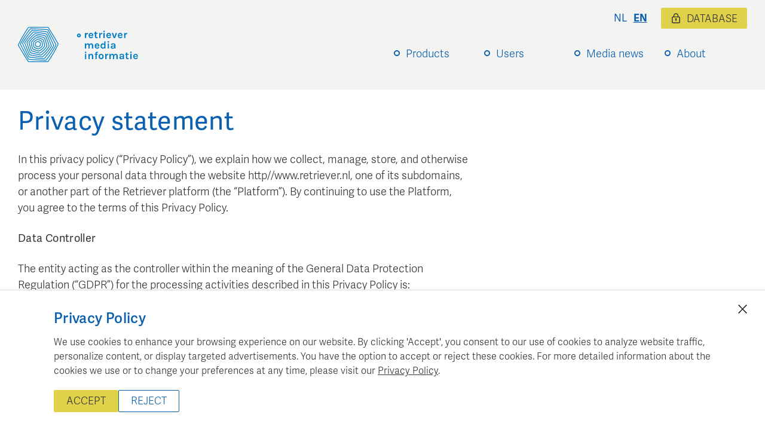

--- FILE ---
content_type: text/html; charset=utf-8
request_url: https://www.retriever.nl/en/privacy-statement
body_size: 18351
content:
<!DOCTYPE html><html lang="en-GB"><head><meta charSet="utf-8" data-next-head=""/><meta name="viewport" content="width=device-width" data-next-head=""/><link rel="apple-touch-icon" sizes="180x180" href="/favicon/apple-touch-icon.png" data-next-head=""/><link rel="icon" type="image/png" sizes="32x32" href="/favicon/favicon-32x32.png" data-next-head=""/><link rel="icon" type="image/png" sizes="16x16" href="/favicon/favicon-16x16.png" data-next-head=""/><link rel="manifest" href="/favicon/site.webmanifest" data-next-head=""/><link rel="mask-icon" href="/favicon/safari-pinned-tab.svg" color="#007fc3" data-next-head=""/><link rel="shortcut icon" href="/favicon/favicon.ico" data-next-head=""/><link rel="preconnect" href="https://www.googletagmanager.com" data-next-head=""/><meta name="msapplication-TileColor" content="#ffffff" data-next-head=""/><meta name="msapplication-config" content="/favicon/browserconfig.xml" data-next-head=""/><meta name="theme-color" content="#ffffff" data-next-head=""/><meta property="og:type" content="website" data-next-head=""/><title data-next-head="">Privacy Policy for Retriever Platform Users | Retriever Media Informatie</title><meta property="og:title" content="Privacy Policy for Retriever Platform Users" data-next-head=""/><meta property="og:site_name" content="Retriever Media Informatie" data-next-head=""/><meta name="twitter:title" content="Privacy Policy for Retriever Platform Users" data-next-head=""/><meta name="twitter:site" content="mediainformatie" data-next-head=""/><meta name="og:locale" content="en" data-next-head=""/><meta name="robots" content="index,follow" data-next-head=""/><meta name="description" content="Learn how Retriever collects, stores, and processes your data. Understand your rights and our commitment to data protection." data-next-head=""/><meta property="og:description" content="Learn how Retriever collects, stores, and processes your data. Understand your rights and our commitment to data protection." data-next-head=""/><meta name="twitter:description" content="Learn how Retriever collects, stores, and processes your data. Understand your rights and our commitment to data protection." data-next-head=""/><meta property="og:image" content="https://cdn.sanity.io/images/q388rn0o/production/3fcfdd72bbf12667bc4ffb516209f6ddeb68b1af-1208x1078.jpg" data-next-head=""/><meta property="og:image:alt" content="Retriever Media Informatie Logo" data-next-head=""/><meta name="twitter:image" content="https://cdn.sanity.io/images/q388rn0o/production/1e7d6e645c8ab3aed2829724170f9916b8f4a82c-1200x630.png" data-next-head=""/><meta name="twitter:card" content="summary_large_image" data-next-head=""/><meta name="keywords" content="privacy policy, personal data processing, gdpr compliance, data controller, retriever platform, data collection, cookies usage, user rights gdpr, data security, data breach notification" data-next-head=""/><link rel="alternate" hrefLang="nl" href="https://www.retriever.nl/privacy-statement" data-next-head=""/><link rel="alternate" hrefLang="en" href="https://www.retriever.nl/en/privacy-statement" data-next-head=""/><link rel="canonical" href="https://www.retriever.nl/en/privacy-statement" data-next-head=""/><link rel="preload" href="/_next/static/css/0bc0cde260d08b97.css" as="style"/><link href="https://use.typekit.net/tkb4cmu.css" rel="stylesheet"/><script id="gtm-consent-init" data-nscript="beforeInteractive">
                        window.dataLayer = window.dataLayer || [];
                        function gtag() { dataLayer.push(arguments); }
                        gtag('consent', 'default', {
                            'ad_user_data': 'denied',
                            'ad_personalization': 'denied',
                            'ad_storage': 'denied',
                            'analytics_storage': 'denied',
                            'wait_for_update': 500,
                        });
                        gtag('js', new Date());
                        gtag('config', 'GTM-WX5WHMRR');
                        </script><link rel="stylesheet" href="/_next/static/css/0bc0cde260d08b97.css" data-n-g=""/><noscript data-n-css=""></noscript><script defer="" noModule="" src="/_next/static/chunks/polyfills-42372ed130431b0a.js"></script><script src="/_next/static/chunks/webpack-9997349125951ce2.js" defer=""></script><script src="/_next/static/chunks/framework-0fb441e2dfca568e.js" defer=""></script><script src="/_next/static/chunks/main-588396018f54592c.js" defer=""></script><script src="/_next/static/chunks/pages/_app-24ba45ac71578c7e.js" defer=""></script><script src="/_next/static/chunks/pages/%5Bslug%5D-49d86ac0c238cae5.js" defer=""></script><script src="/_next/static/sWulvp4Az6jV-9V37uCiN/_buildManifest.js" defer=""></script><script src="/_next/static/sWulvp4Az6jV-9V37uCiN/_ssgManifest.js" defer=""></script><style data-styled="" data-styled-version="6.1.19">html{height:100%;font-size:18px;}/*!sc*/
body{margin:0;font-family:"adelle-sans",sans-serif;text-rendering:optimizeLegibility;-webkit-font-smoothing:subpixel-antialiased;font-display:swap;font-size:100%;font-weight:300;min-height:100%;line-height:1.5;color:#333;}/*!sc*/
*{box-sizing:inherit;}/*!sc*/
img{max-width:100%;margin:0;}/*!sc*/
h1,h2,h3,h4{font-weight:400;letter-spacing:0.02rem;hyphens:auto;}/*!sc*/
h1{margin-top:0;line-height:1.1;font-size:1.6rem;margin-bottom:1.5rem;}/*!sc*/
@media (min-width: 640px){h1{font-size:2.4rem;}}/*!sc*/
h2{font-size:1.2rem;margin:0;color:#0b60af;padding-bottom:0.5rem;}/*!sc*/
@media (min-width: 640px){h2{font-size:1.6rem;}}/*!sc*/
h3{font-size:1.1rem;margin:0;padding-bottom:0.5rem;}/*!sc*/
@media (min-width: 640px){h3{font-size:1.3rem;}}/*!sc*/
a{color:#333;text-decoration-thickness:from-font;}/*!sc*/
p{margin-top:0;}/*!sc*/
p:last-child{margin-bottom:0;}/*!sc*/
button{background:#0b60af;padding:0.75rem 1.5rem;text-transform:uppercase;margin-top:1rem;display:inline-block;border:none;cursor:pointer;color:white;font-size:0.85rem;margin-top:2rem;margin-bottom:2rem;}/*!sc*/
@media (min-width: 640px){button{font-size:1rem;}}/*!sc*/
button:disabled{background-color:#aaa;cursor:not-allowed;}/*!sc*/
button:focus{outline-color:#000;text-decoration:underline;}/*!sc*/
label{font-size:0.9rem;display:block;}/*!sc*/
form{max-width:100%;}/*!sc*/
data-styled.g1[id="sc-global-liJDzp1"]{content:"sc-global-liJDzp1,"}/*!sc*/
.kbwqup{max-width:1440px;padding:0 0.5rem;margin:0 auto;}/*!sc*/
@media (min-width: 640px){.kbwqup{padding:0 1rem;}}/*!sc*/
@media (min-width: 1025px){.kbwqup{padding:0 1.667rem;}}/*!sc*/
@media (min-width 1460px){.kbwqup{padding:0;}}/*!sc*/
data-styled.g3[id="sc-6108ae20-0"]{content:"kbwqup,"}/*!sc*/
.CbwaY{padding:5px 20px;text-transform:uppercase;border-radius:2px;font-family:inherit;font-style:normal;font-size:0.95rem;display:inline-block;width:auto;text-align:center;box-sizing:border-box;background:#e0d14b;text-shadow:none;box-shadow:none;border:solid 1px transparent;color:#333;transition:background-color 0.5s ease;text-decoration:none;cursor:pointer;}/*!sc*/
.CbwaY:hover{background-color:#f1e57f;}/*!sc*/
data-styled.g12[id="sc-a4f8571-0"]{content:"CbwaY,"}/*!sc*/
.lmYhvB{display:block;text-decoration:none;color:#0b60af;cursor:pointer;position:relative;padding-top:0.15rem;padding-bottom:0.15rem;}/*!sc*/
.lmYhvB:hover{text-decoration:solid underline;text-decoration-thickness:from-font;text-underline-offset:0.1rem;}/*!sc*/
data-styled.g14[id="sc-f2b76bf7-0"]{content:"lmYhvB,"}/*!sc*/
.kWHIeD{display:block;text-decoration:none;color:#0b60af;cursor:pointer;position:relative;padding-top:0.15rem;padding-bottom:0.15rem;}/*!sc*/
.kWHIeD:hover{text-decoration:solid underline;text-decoration-thickness:from-font;text-underline-offset:0.1rem;}/*!sc*/
data-styled.g16[id="sc-f2b76bf7-2"]{content:"kWHIeD,"}/*!sc*/
.hrIOJi{display:flex;justify-content:flex-end;}/*!sc*/
data-styled.g18[id="sc-112fec97-0"]{content:"hrIOJi,"}/*!sc*/
.cKzazv{display:block;text-decoration-line:none;color:#0b60af;padding:0 0.3rem;text-transform:uppercase;font-size:0.95rem;font-weight:normal;cursor:pointer;}/*!sc*/
.cKzazv :hover,.cKzazv :active,.cKzazv :focus{text-decoration-line:underline;}/*!sc*/
.dDDKKd{display:block;text-decoration-line:underline;color:#0b60af;padding:0 0.3rem;text-transform:uppercase;font-size:0.95rem;font-weight:bold;cursor:pointer;}/*!sc*/
.dDDKKd :hover,.dDDKKd :active,.dDDKKd :focus{text-decoration-line:underline;}/*!sc*/
data-styled.g19[id="sc-112fec97-1"]{content:"cKzazv,dDDKKd,"}/*!sc*/
.keoCqA{display:flex;flex-direction:column;align-items:flex-start;width:100%;padding-top:0px;}/*!sc*/
@media (min-width: 640px){.keoCqA{flex-direction:row;align-items:flex-end;width:auto;}}/*!sc*/
data-styled.g21[id="sc-272b29c6-0"]{content:"keoCqA,"}/*!sc*/
.iCfHem{position:relative;}/*!sc*/
data-styled.g22[id="sc-272b29c6-1"]{content:"iCfHem,"}/*!sc*/
.fLloDl{padding:0.5rem;border:solid 1px transparent;border-bottom:none;padding-left:32px;min-width:6rem;position:relative;z-index:1;}/*!sc*/
@media (min-width: 640px){.fLloDl.active,.sc-272b29c6-1:hover .fLloDl{z-index:2;border-color:#ccc;background:white;}}/*!sc*/
.fLloDl:before{content:"";display:block;position:absolute;left:12px;top:1.3rem;margin-top:-4px;border-radius:50%;width:6px;height:6px;background:transparent;border:2px solid #0b60af;}/*!sc*/
data-styled.g23[id="sc-272b29c6-2"]{content:"fLloDl,"}/*!sc*/
.bXXOfV{display:none;padding-top:0.5rem;min-width:13rem;margin-bottom:1rem;}/*!sc*/
@media (min-width: 640px){.bXXOfV{background-color:white;border:solid 1px #ccc;background-color:white;margin-bottom:none;padding-bottom:0.5rem;}}/*!sc*/
.sc-272b29c6-1:last-child .bXXOfV{min-width:unset;width:auto;margin-right:-2rem;}/*!sc*/
.sc-272b29c6-1:hover .bXXOfV,.sc-272b29c6-1:focus-within .bXXOfV,.sc-272b29c6-1:active .bXXOfV{display:block;}/*!sc*/
@media (min-width: 640px){.sc-272b29c6-1:hover .bXXOfV,.sc-272b29c6-1:focus-within .bXXOfV,.sc-272b29c6-1:active .bXXOfV{position:absolute;left:0;margin-top:-1px;z-index:1;}}/*!sc*/
data-styled.g24[id="sc-272b29c6-3"]{content:"bXXOfV,"}/*!sc*/
.bMxPXF{position:relative;}/*!sc*/
.bMxPXF>a{padding:0.5rem;padding-left:32px;}/*!sc*/
data-styled.g25[id="sc-272b29c6-4"]{content:"bMxPXF,"}/*!sc*/
.EOhlU{background-color:#f3f3f1;padding:2.5rem 1rem;}/*!sc*/
@media (min-width: 640px){.EOhlU{padding-left:1rem;padding-right:1rem;}}/*!sc*/
@media (min-width: 1025px){.EOhlU{padding-left:1.667rem;padding-right:1.667rem;}}/*!sc*/
data-styled.g26[id="sc-cad17ca8-0"]{content:"EOhlU,"}/*!sc*/
.eFWVAz{display:flex;flex-direction:column;align-items:flex-start;max-width:1440px;margin:0 auto;position:relative;}/*!sc*/
@media (min-width: 769px){.eFWVAz{flex-direction:row;align-items:flex-end;}}/*!sc*/
data-styled.g27[id="sc-cad17ca8-1"]{content:"eFWVAz,"}/*!sc*/
.jyrINx{display:flex;align-items:flex-start;}/*!sc*/
data-styled.g28[id="sc-cad17ca8-2"]{content:"jyrINx,"}/*!sc*/
.cbbTOz{cursor:pointer;display:flex;height:auto;width:200px;margin:1rem 0;}/*!sc*/
@media (min-width: 769px){.cbbTOz{width:240px;margin:0;}}/*!sc*/
data-styled.g29[id="sc-cad17ca8-3"]{content:"cbbTOz,"}/*!sc*/
.eDVIqe{display:none;}/*!sc*/
@media (min-width: 640px){.eDVIqe{display:flex;flex-direction:column;align-items:flex-end;width:100%;margin-bottom:-0.55rem;}}/*!sc*/
data-styled.g30[id="sc-cad17ca8-4"]{content:"eDVIqe,"}/*!sc*/
.iZrFtd{position:absolute;right:0;top:-1.8rem;display:inline-flex;align-items:center;justify-content:flex-end;font-size:0.9rem;width:100%;}/*!sc*/
@media (min-width: 769px){.iZrFtd{justify-content:flex-end;width:auto;margin-bottom:1rem;}}/*!sc*/
data-styled.g31[id="sc-cad17ca8-5"]{content:"iZrFtd,"}/*!sc*/
.gYLQDd{display:inline-flex;align-items:center;margin-left:0.4rem;font-size:14px;padding:5px 15px 3px;color:#333;}/*!sc*/
@media (min-width: 640px){.gYLQDd{margin-left:1rem;font-size:17.1px;}}/*!sc*/
data-styled.g33[id="sc-cad17ca8-7"]{content:"gYLQDd,"}/*!sc*/
.kiaHwP{display:inline-block;height:17px;width:17px;background:url(/img/icons/lock.svg) center center no-repeat;background-size:contain;margin-bottom:2px;margin-right:10px;}/*!sc*/
data-styled.g34[id="sc-cad17ca8-8"]{content:"kiaHwP,"}/*!sc*/
@media (min-width: 640px){.elcUEr{display:none;}}/*!sc*/
data-styled.g35[id="sc-cad17ca8-9"]{content:"elcUEr,"}/*!sc*/
.fUKIyZ{width:60px;height:60px;border-radius:100%;background-color:#0b60af;color:white;display:flex;align-items:center;justify-content:center;text-transform:uppercase;position:fixed;z-index:50;right:20px;font-size:14px;top:65px;cursor:pointer;transition:top 0.3s ease;}/*!sc*/
data-styled.g36[id="sc-cad17ca8-10"]{content:"fUKIyZ,"}/*!sc*/
.iuJPec{background-color:#f3f3f1;margin-top:auto;}/*!sc*/
data-styled.g112[id="sc-278a72a5-0"]{content:"iuJPec,"}/*!sc*/
.ftPLeA{padding:2.5rem 1rem;max-width:1440px;margin:0 auto;display:grid;grid-template-columns:repeat(1fr);grid-gap:1rem;font-size:0.85rem;line-height:1.6;}/*!sc*/
.ftPLeA h3{font-size:1rem;}/*!sc*/
.ftPLeA a{display:inline-block;padding-top:0.2rem;padding-bottom:0.2rem;}/*!sc*/
@media (min-width: 640px){.ftPLeA{grid-template-columns:repeat(4,1fr);padding-left:1rem;padding-right:1rem;}}/*!sc*/
@media (min-width: 1025px){.ftPLeA{padding-left:1.667rem;padding-right:1.667rem;}}/*!sc*/
data-styled.g113[id="sc-278a72a5-1"]{content:"ftPLeA,"}/*!sc*/
.kBBekj a{display:block;}/*!sc*/
data-styled.g115[id="sc-278a72a5-3"]{content:"kBBekj,"}/*!sc*/
.jOEPCB{text-align:center;font-size:0.85rem;margin:2.5rem auto;}/*!sc*/
data-styled.g116[id="sc-278a72a5-4"]{content:"jOEPCB,"}/*!sc*/
.jnNLEl{min-height:100vh;display:flex;flex-direction:column;align-items:stretch;}/*!sc*/
data-styled.g117[id="sc-21fb33fb-0"]{content:"jnNLEl,"}/*!sc*/
.lnUgCB{padding:1.667rem 0;flex-grow:1;}/*!sc*/
data-styled.g118[id="sc-21fb33fb-1"]{content:"lnUgCB,"}/*!sc*/
.eYUIey{color:#0b60af;}/*!sc*/
data-styled.g119[id="sc-e78dc8e5-0"]{content:"eYUIey,"}/*!sc*/
.PfwzP blockquote{margin-inline-start:0;margin-inline-end:0;}/*!sc*/
.PfwzP p{margin-bottom:18px;}/*!sc*/
data-styled.g121[id="sc-e78dc8e5-2"]{content:"PfwzP,"}/*!sc*/
.bPhmsu{display:grid;grid-template-columns:1fr;grid-template-rows:auto;grid-gap:2.5rem;}/*!sc*/
@media (min-width: 640px){.bPhmsu{grid-template-columns:2fr 1fr;grid-template-rows:auto;grid-gap:calc(2.5rem * 2);}}/*!sc*/
data-styled.g122[id="sc-e78dc8e5-3"]{content:"bPhmsu,"}/*!sc*/
.OtpVZ{margin:2.5rem 0;}/*!sc*/
.OtpVZ:first-of-type{margin-top:0;}/*!sc*/
data-styled.g154[id="sc-2e1311b0-0"]{content:"OtpVZ,"}/*!sc*/
</style></head><body><link rel="preload" as="image" href="/img/retriever-logo.svg"/><div id="__next"><div class="sc-21fb33fb-0 jnNLEl"><header class="sc-cad17ca8-0 EOhlU"><div class="sc-cad17ca8-1 eFWVAz"><div class="sc-cad17ca8-2 jyrINx"><a href="/en"><img src="/img/retriever-logo.svg" alt="Logo Retriever Media Informatie" width="240" height="72" title="Retriever" class="sc-cad17ca8-3 cbbTOz"/></a></div><nav class="sc-cad17ca8-4 eDVIqe"><div class="sc-272b29c6-0 keoCqA"><div class="sc-272b29c6-1 iCfHem nav-item"><div style="cursor:pointer" class="sc-272b29c6-2 fLloDl"><a href="/en/privacy-statement#" class="sc-f2b76bf7-0 lmYhvB">Products</a></div><div style="display:none" class="sc-272b29c6-3 bXXOfV"><div class="sc-272b29c6-4 bMxPXF"><a href="/en/mediadatabase" class="sc-f2b76bf7-0 lmYhvB">Media database</a></div><div class="sc-272b29c6-4 bMxPXF"><a href="/en/retriever-news-channels" class="sc-f2b76bf7-0 lmYhvB">Retriever News Channels</a></div><div class="sc-272b29c6-4 bMxPXF"><a href="/en/training-courses" class="sc-f2b76bf7-0 lmYhvB">Training courses</a></div><div class="sc-272b29c6-4 bMxPXF"><a href="/en/webinars" class="sc-f2b76bf7-0 lmYhvB">Webinars</a></div></div></div><div class="sc-272b29c6-1 iCfHem nav-item"><div style="cursor:pointer" class="sc-272b29c6-2 fLloDl"><a href="/en/privacy-statement#" class="sc-f2b76bf7-0 lmYhvB">Users</a></div><div style="display:none" class="sc-272b29c6-3 bXXOfV"><div class="sc-272b29c6-4 bMxPXF"><a href="/en/retriever-for-marketers" class="sc-f2b76bf7-0 lmYhvB">Marketers</a></div><div class="sc-272b29c6-4 bMxPXF"><a href="/en/retriever-for-agencies" class="sc-f2b76bf7-0 lmYhvB">Agencies</a></div><div class="sc-272b29c6-4 bMxPXF"><a href="/en/retriever-voor-uitgevers" class="sc-f2b76bf7-0 lmYhvB">Publishers / Sales houses</a></div></div></div><div class="sc-272b29c6-1 iCfHem nav-item"><div style="cursor:pointer" class="sc-272b29c6-2 fLloDl"><a href="/en/privacy-statement#" class="sc-f2b76bf7-0 lmYhvB">Media news</a></div><div style="display:none" class="sc-272b29c6-3 bXXOfV"><div class="sc-272b29c6-4 bMxPXF"><a href="/en/news" class="sc-f2b76bf7-0 lmYhvB">Retriever media news</a></div><div class="sc-272b29c6-4 bMxPXF"><a href="/en/meet" class="sc-f2b76bf7-0 lmYhvB">Meet the professionals</a></div><div class="sc-272b29c6-4 bMxPXF"><a href="/en/buzzword" class="sc-f2b76bf7-0 lmYhvB">Buzzwords</a></div></div></div><div class="sc-272b29c6-1 iCfHem nav-item"><div style="cursor:pointer" class="sc-272b29c6-2 fLloDl"><a href="/en/privacy-statement#" class="sc-f2b76bf7-0 lmYhvB">About</a></div><div style="display:none" class="sc-272b29c6-3 bXXOfV"><div class="sc-272b29c6-4 bMxPXF"><a href="/en/the-business-and-the-revenue-model" class="sc-f2b76bf7-0 lmYhvB">Business and the revenue model</a></div><div class="sc-272b29c6-4 bMxPXF"><a href="/en/data-functionality-and-technology" class="sc-f2b76bf7-0 lmYhvB">Data, functionality and technology</a></div></div></div></div></nav><div class="sc-cad17ca8-9 elcUEr"><div top="65" class="sc-cad17ca8-10 fUKIyZ">menu</div></div><div class="sc-cad17ca8-5 iZrFtd"><nav class="sc-112fec97-0 hrIOJi"><a href="/privacy-statement" class="sc-112fec97-1 cKzazv">nl</a><a href="/en/privacy-statement" class="sc-112fec97-1 dDDKKd">en</a></nav><a color="secondary" href="https://database.retriever.nl/setlocale/2" target="_blank" class="sc-a4f8571-0 sc-cad17ca8-7 CbwaY gYLQDd"><span class="sc-cad17ca8-8 kiaHwP"></span>Database</a></div></div></header><div class="sc-21fb33fb-1 lnUgCB"><section class="sc-6108ae20-0 kbwqup"><main><section class="sc-2e1311b0-0 OtpVZ"><div class="sc-e78dc8e5-3 bPhmsu"><div class="sc-e78dc8e5-4 hWixZF"><h1 class="sc-e78dc8e5-0 eYUIey">Privacy statement</h1><div class="sc-e78dc8e5-2 PfwzP"><p>In this privacy policy (“Privacy Policy”), we explain how we collect, manage, store, and otherwise process your personal data through the website http//www.retriever.nl, one of its subdomains, or another part of the Retriever platform (the “Platform”). By continuing to use the Platform, you agree to the terms of this Privacy Policy.</p><h4>Data Controller</h4><p>The entity acting as the controller within the meaning of the General Data Protection Regulation (“GDPR”) for the processing activities described in this Privacy Policy is:</p><p>Retriever Media Information B.V. (“we” or “us”) <br/>Vondelstraat 154<br/>1054 GT Amsterdam<br/>Nederland<br/>+ 31 (0) 20 379 11 01<br/>info@retriever.nl<br/>KVK: 34265120 0000</p><h4>When do we collect your data?</h4><p>We process your personal data if:</p><ul><li>Your employer creates an account for you on the Platform;</li><li>You activate or use your account via the Platform;</li><li>You visit our website or use another part of the Platform; </li></ul><p>and</p><ul><li>You register, or are registered, for our newsletter.</li></ul><p>We also collect data that is automatically generated during your use of the Platform. In addition to logging your activities, we also use cookies to analyze your use of our Platform. These include the following cookies:</p><ul><li>Google Analytics</li><li>Retriever log files</li></ul><p>For more information about our use of cookies, see the section “Cookies”.</p><h4>What personal data do we process?</h4><p>If you use the Platform, we process data via standard server logs. This data includes your:</p><ul><li>IP (Internet Protocol) Address,</li><li>Username (this is the same as your email address),</li><li>Browser Type,</li><li>Operating System, and</li><li>other data, such as the type of search query, the search results, the files you load and/or download, the domains of the Platform you visit, and the date and time you perform these actions;</li></ul><p>If you register, or are registered, for the Platform, we process, among others, the following data about you:</p><ul><li>Name;</li><li>Email address;</li><li>Business phone number;</li><li>Mobile phone number;</li><li>Employer;</li><li>Job title;</li><li>Relevant previous positions;</li><li>LinkedIn account;</li></ul><p>If you register, or are registered, for our newsletter, we process the following data about you:</p><ul><li>Name;</li><li>(Business) email address; and if you have shared this with us:</li><li>Employer;</li></ul><h4>What are the purposes of collecting your data?</h4><p>We process predetermined data for the following specified purposes:</p><ol><li>To enable you to use the Platform. For this, we process at least your email address;</li><li>To inform you in the event of a service incident. For this, we process at least your email address and/or your phone number;</li><li>Usage reports to employers. For this, we process at least your first and last name and email address;</li><li>To prevent and combat misuse of the Platform. For this, we process at least your IP address, name, email address, and the date and time of your interaction with the Platform;</li><li>To develop, maintain, and improve the Platform and its user experience. For this, we process, among other things, your IP address, email address, and data about your browsing behavior, such as your search queries, search results, browser settings, the files you have viewed and/or downloaded, and the use of referrals (hyperlinks);</li><li>To tailor the Platform as much as possible to your preferences. For this, we process at least your IP address and email address;</li><li>To promote our Platform. For this, we process at least your email address;</li><li>To comply with our legal obligations, such as the obligation to retain certain personal data or to provide it to third parties or authorities (only if we are legally obliged to do so). For this, we process at least your name.</li><li>To register for our newsletter. For this, we process at least your email address.</li></ol><h4>What legal grounds are the processing activities based on?</h4><p>Under the GDPR, personal data may only be processed if there is a legal basis for it, as set out in Article 6 GDPR. For the processing activities carried out for the above purposes under 1 to 8, we rely on the following legal grounds:</p><ul><li>Performance of the contract: The purposes under 1, 2, 3, and 6.</li><li>A legal obligation: The purpose under 8.</li><li>The legitimate interests of Retriever: The purposes under 4, 5, and 7.</li><li>Informed consent: The purpose under 9.</li></ul><h4>Your rights: access, correction, transfer, objection, restriction, and deletion</h4><p>You have the right under the GDPR to access, correct, transfer, and delete the personal data we collect and store about you through the Platform. You must make your request for access, correction, transfer, objection, restriction, or deletion of data known to us, stating your name, contact details, and email address. Once we have been able to establish your identity, we will, in principle, respond to your request within 30 days.</p><p>You can contact us by calling tel:+31(0)203791101, or by emailing info@retriever.nl if you:</p><ul><li>Wish to be informed about the personal data we process about you;</li><li>Wish to exercise the above-mentioned rights;</li><li>Have any other questions related to our Privacy Policy.</li></ul><h4>Who may receive and use your data?</h4><p>Your data is used by our employees and the employees of affiliated entities and subcontractors when you use the Platform, as set out in this Privacy Policy. We ensure that our employees only have access to your data to the extent necessary to perform their duties.</p><h4>Publishers and operators</h4><p>Participating publishers and sales houses have the right to view the data we use in the media tool of the contact persons they have specified. Publishers and sales houses can log in to their service page and view and, if desired, edit the data of their employees.</p><p>If we share your personal data with third parties (such as subcontractors or other service providers), we require those parties to process your personal data confidentially and securely and to use the data solely to provide us with the agreed products or services.</p><h4>Retriever subscribers</h4><p>Companies and relationships (employers) with a subscription have the right to view the contact details and log files we maintain of their own employees.</p><p>In certain cases, we may be legally obliged to transfer personal data to third parties or authorities.</p><h4>Referral to other websites</h4><p>You can be referred to other websites via a hyperlink or another reference on the Platform. This Privacy Policy does not apply to these websites. Therefore, read the privacy policy of these websites carefully, as it may differ from this Privacy Policy. Websites referred to include: X, LinkedIn, Facebook / Instagram.</p><h4>How do we store your data?</h4><p>Your personal data may be stored outside the Netherlands and/or outside the European Economic Area (“EEA”). This is because we use third parties for storage and other ICT services. We strive to use only third parties that respect your privacy and, when we use and enter into agreements with providers of such services, we commit to binding them to the applicable data protection laws and regulations. The sole purpose of processing your data by a storage service provider is to store your personal data. No other processing activities will be applied to your data.</p><h4>Security and retention period</h4><p>We ensure that your data is adequately secured so that your data is protected against unauthorized use, unauthorized access, alteration, and unlawful destruction. Your data is retained for as long as necessary for the purposes mentioned above or to the extent necessary to comply with legal obligations and to resolve any disputes.</p><h4>Mandatory data breach notification</h4><p>A Data Breach is a security vulnerability of personal data that leads to an (increased risk of) accidental or unlawful destruction, loss, alteration, unauthorized disclosure of, or access to, personal data that is transmitted, stored, or otherwise processed.</p><p>If we become aware of a Data Breach within our systems, we will immediately take all necessary actions to prevent the Data Breach from continuing. We will also assess the severity of the Data Breach, based in part on (i) the likelihood that your data has actually been leaked, (ii) the duration of the Data Breach, (iii) the categories of compromised data that may have been leaked, and (iv) the impact on you if the data is made public. Based on the severity of the data breach, we will decide whether it is necessary to notify the Data Protection Authority (“DPA”) and possibly you.</p><h4>Cookies</h4><p>As mentioned above, one of the techniques we use to collect personal data is the use of cookies; small files that contain information about your use of the Platform, aimed at analyzing trends and usage of, among other things, the website, and improving the user experience of the Platform.</p><p>We use Google Analytics to measure and analyze user information. This information contains data about the most visited pages, the average duration of each visit to the Platform, which browsers are most used, etc. The information is not used to identify individual users of the Platform.</p><p>We use functional cookies to ensure that the Platform works properly and to provide you with a pleasant user experience.</p><p>We use social media like X and LinkedIn on the Platform. These social media providers may also use cookies, for example, to measure your &#x27;click behavior.&#x27;</p><p>To learn more about this, visit the websites of the respective social media providers.</p><p>Privacy Statement Retriever Media Information B.V. – August 4, 2024</p></div></div></div></section></main></section></div><footer class="sc-278a72a5-0 iuJPec"><footer class="sc-278a72a5-1 ftPLeA"><div class="sc-278a72a5-3 kBBekj"><h3>Retriever</h3><a href="/en/ai" class="sc-f2b76bf7-0 lmYhvB">AI and Retriever Media Informatie</a><a href="/en/what-is-media-intelligence" class="sc-f2b76bf7-0 lmYhvB">What is media intelligence?</a><a href="/en/what-is-a-media-database" class="sc-f2b76bf7-0 lmYhvB">What is a media database?</a><a href="/en/general-terms-and-conditions" class="sc-f2b76bf7-0 lmYhvB">Terms and conditions</a><a href="/en/conditions-for-publishers" class="sc-f2b76bf7-0 lmYhvB">Terms for publishers &amp; sales houses</a><a href="/en/privacy-statement" class="sc-f2b76bf7-0 lmYhvB">Privacy statement</a><a href="/en" class="sc-f2b76bf7-0 lmYhvB">Retriever Media Database - The Netherlands</a><a href="https://www.retrievermedia.be" target="_blank" class="sc-f2b76bf7-2 kWHIeD">Retriever Media Database - Belgium/Luxembourg</a></div><div><h3>Follow us</h3><p><a rel="noopener" target="_blank" href="https://twitter.com/mediainformatie">X</a><br/><a rel="noopener" target="_blank" href="https://www.linkedin.com/company/retriever-media-informatie-bv/">LinkedIn</a></p></div><div><h3>Retriever Netherlands</h3><p>Vondelstraat 154<br/>1054 GT Amsterdam<br/>+ 31 (0)20 379 11 01<br/><a rel="noopener" target="_blank" href="mailto:info@retriever.nl">info@retriever.nl</a><br/><a rel="noopener" target="_blank" href="https://www.retriever.nl">www.retriever.nl</a></p></div><div><h3>Retriever Belgium</h3><p>54 Avenue Louise<br/>B-1050 Brussels<br/>+ 32 (0)2 893 00 52<br/><a rel="noopener" target="_blank" href="mailto:info@retrievermedia.be">info@retrievermedia.be</a><br/><a rel="noopener" target="_blank" href="https://www.retrievermedia.be/">www.retrievermedia.be</a></p></div></footer><div class="sc-278a72a5-4 jOEPCB"><div><p>Retriever Media Informatie maintains a structured media database for professional media planning and analysis.</p></div>© 2000 - 2026 Retriever Media Information B.V. - All rights reserved</div></footer></div></div><script id="__NEXT_DATA__" type="application/json">{"props":{"pageProps":{"siteSettings":{"_createdAt":"2023-06-01T08:49:46Z","_id":"siteSettings","_rev":"c77HigilZp1fQgz2jsrF3j","_system":{"base":{"id":"siteSettings","rev":"z1A13wDIQTXC9eyUDhXMtu"}},"_type":"siteSettings","_updatedAt":"2026-01-09T14:45:18Z","addressCountry":"Netherlands","addressLocality":"Amsterdam","addressRegion":"Noord-Holland","authorName":"Retriever media news","authorUrl":"https://www.retriever.nl/news","copyright":{"en":"© 2000 - 2026 Retriever Media Information B.V. - All rights reserved","nl":"© 2000 - 2026 Retriever Media Informatie B.V. - Alle rechten voorbehouden"},"databaseLink":{"en":"https://database.retriever.nl/setlocale/2","nl":"https://database.retriever.nl/setlocale/1"},"databaseName":{"en":"Database","nl":"Database"},"defaultOpenGraphImage":{"_type":"mainImage","alt":"Retriever Media Informatie Logo","asset":{"_ref":"image-3fcfdd72bbf12667bc4ffb516209f6ddeb68b1af-1208x1078-jpg","_type":"reference"}},"discoverabilitySentence":{"_type":"discoverabilitySentence","sentence":{"en":[{"_key":"915d79e5ed1d","_type":"block","children":[{"_key":"0dc7ef85008b","_type":"span","marks":[],"text":"Retriever Media Informatie maintains a structured media database for professional media planning and analysis."}],"markDefs":[],"style":"normal"}],"nl":[{"_key":"b70a93ba7e6c","_type":"block","children":[{"_key":"b5e342720bb3","_type":"span","marks":[],"text":"Retriever Media Informatie onderhoudt een gestructureerde mediadatabase voor professionele mediaplanning en analyse."}],"markDefs":[],"style":"normal"}]}},"email":"info@retrievermedia.be","footerCenter":{"en":[{"_key":"c37d86c1113b","_type":"block","children":[{"_key":"2f69b5fe826c","_type":"span","marks":[],"text":"Follow us"}],"markDefs":[],"style":"h3"},{"_key":"1e05e4acecb5","_type":"block","children":[{"_key":"531a0801f390","_type":"span","marks":["e3cd25ff36e4"],"text":"X"},{"_key":"11411bd9ccdf","_type":"span","marks":[],"text":"\n"},{"_key":"5d0b7fb47790","_type":"span","marks":["5dfeb97bdcad"],"text":"LinkedIn"}],"markDefs":[{"_key":"e3cd25ff36e4","_type":"link","href":"https://twitter.com/mediainformatie","linkType":"external"},{"_key":"5dfeb97bdcad","_type":"link","href":"https://www.linkedin.com/company/retriever-media-informatie-bv/","linkType":"external"}],"style":"normal"}],"nl":[{"_key":"f3f6878239f4","_type":"block","children":[{"_key":"47fdbbe1e2663","_type":"span","marks":[],"text":"Volg ons"}],"markDefs":[],"style":"h3"},{"_key":"40e1b931883d","_type":"block","children":[{"_key":"cdbf89bd6f15","_type":"span","marks":["26f1aa9dc0a2"],"text":"X"},{"_key":"a097a4dd3f25","_type":"span","marks":[],"text":"\n"},{"_key":"fc82230f84d5","_type":"span","marks":["0ce1a841c435"],"text":"LinkedIn"}],"markDefs":[{"_key":"26f1aa9dc0a2","_type":"link","href":"https://twitter.com/mediainformatie","linkType":"external"},{"_key":"0ce1a841c435","_type":"link","href":"https://www.linkedin.com/company/retriever-media-informatie-bv/","linkType":"external"}],"style":"normal"}]},"footerRight":{"en":[{"_key":"17f4ce2a8f99","_type":"block","children":[{"_key":"4629c14f98820","_type":"span","marks":[],"text":"Retriever Netherlands"}],"markDefs":[],"style":"h3"},{"_key":"31376e28363b","_type":"block","children":[{"_key":"d36cc6a3d8860","_type":"span","marks":[],"text":"Vondelstraat 154\n1054 GT Amsterdam\n+ 31 (0)20 379 11 01\n"},{"_key":"a58b8c5d1490","_type":"span","marks":["9014a16b0805"],"text":"info@retriever.nl"},{"_key":"4eda67c9f084","_type":"span","marks":[],"text":"\n"},{"_key":"b560c1a9515d","_type":"span","marks":["b227bc35efb0"],"text":"www.retriever.nl"}],"markDefs":[{"_key":"9014a16b0805","_type":"link","href":"mailto:info@retriever.nl"},{"_key":"b227bc35efb0","_type":"link","href":"https://www.retriever.nl"}],"style":"normal"}],"nl":[{"_key":"cbf96038c22c","_type":"block","children":[{"_key":"9828bf8695ee0","_type":"span","marks":[],"text":"Retriever Nederland"}],"markDefs":[],"style":"h3"},{"_key":"32c4b3f51d4f","_type":"block","children":[{"_key":"4a0edb9a90d20","_type":"span","marks":[],"text":"Vondelstraat 154\n1054 GT Amsterdam\n+ 31 (0)20 379 11 01\n"},{"_key":"ab96d0db247e","_type":"span","marks":["4bf581e32727"],"text":"info@retriever.nl"},{"_key":"f69059f0e8ba","_type":"span","marks":[],"text":"\n"},{"_key":"f88e073af601","_type":"span","marks":["18030cfb1a93"],"text":"www.retriever.nl"}],"markDefs":[{"_key":"4bf581e32727","_type":"link","href":"mailto:info@retriever.nl"},{"_key":"18030cfb1a93","_type":"link","href":"https://www.retriever.nl"}],"style":"normal"}]},"footerRight2":{"en":[{"_key":"9b3b750d6333","_type":"block","children":[{"_key":"61f0bf69555f","_type":"span","marks":[],"text":"Retriever Belgium"}],"markDefs":[],"style":"h3"},{"_key":"9def194301ea","_type":"block","children":[{"_key":"cdbe5409d759","_type":"span","marks":[],"text":"54 Avenue Louise\nB-1050 Brussels\n+ 32 (0)2 893 00 52\n"},{"_key":"ec509af798cc","_type":"span","marks":["510e154b05f3"],"text":"info@retrievermedia.be"},{"_key":"92031c68ffc2","_type":"span","marks":[],"text":"\n"},{"_key":"675ad3552903","_type":"span","marks":["d9667a537c7b"],"text":"www.retrievermedia.be"}],"markDefs":[{"_key":"510e154b05f3","_type":"link","href":"mailto:info@retrievermedia.be"},{"_key":"d9667a537c7b","_type":"link","href":"https://www.retrievermedia.be/"}],"style":"normal"}],"nl":[{"_key":"5632c5a59b27","_type":"block","children":[{"_key":"9858667a8877","_type":"span","marks":[],"text":"Retriever België"}],"markDefs":[],"style":"h3"},{"_key":"c1a6e4131f47","_type":"block","children":[{"_key":"0aec7cce6fc7","_type":"span","marks":[],"text":"Louizalaan 54\nB-1050 Brussel\n+ 32 (0)2 893 00 52\n"},{"_key":"0a961d3c87aa","_type":"span","marks":["02f6b7e10668"],"text":"info@retrievermedia.be"},{"_key":"b42187ff7e1c","_type":"span","marks":[],"text":"\n"},{"_key":"1893eb297f4c","_type":"span","marks":["c5307adfb5b3"],"text":"www.retrievermedia.be"}],"markDefs":[{"_key":"02f6b7e10668","_type":"link","href":"mailto:info@retrievermedia.be"},{"_key":"c5307adfb5b3","_type":"link","href":"https://www.retrievermedia.be/"}],"style":"normal"}]},"menuFooter":{"_createdAt":"2023-06-06T05:46:39Z","_id":"5e821efc-bdd2-42d7-8049-c946a3f091a5","_rev":"z1A13wDIQTXC9eyUDhX62u","_system":{"base":{"id":"5e821efc-bdd2-42d7-8049-c946a3f091a5","rev":"WmeOxgPqx5IsLkJXvsEUZ3"}},"_type":"navigationMenu","_updatedAt":"2026-01-08T18:15:08Z","menuItems":[{"_key":"8696cada885a","_type":"navMenuItem","menuItem":{"_type":"navLink","page":{"__i18n_refs":[],"slug":{"_type":"slug","current":"ai"}},"title":{"en":"AI and Retriever Media Informatie","nl":"AI en Retriever Media Informatie"}},"subMenuItems":null},{"_key":"1275c3a0ccb3","_type":"navMenuItem","menuItem":{"_type":"navLink","page":{"__i18n_refs":[],"slug":{"_type":"slug","current":"what-is-media-intelligence"}},"title":{"en":"What is media intelligence?","nl":"Wat is media intelligence?"}},"subMenuItems":null},{"_key":"678b76d87c5d","_type":"navMenuItem","menuItem":{"_type":"navLink","page":{"__i18n_refs":[],"slug":{"_type":"slug","current":"what-is-a-media-database"}},"title":{"en":"What is a media database?","nl":"Wat is een mediadatabase?"}},"subMenuItems":null},{"_key":"2197c5a332a2","_type":"navMenuItem","menuItem":{"_type":"navLink","page":{"__i18n_refs":[{"language":"nl","slug":{"_type":"slug","current":"algemene-voorwaarden"}},{"language":"en","slug":{"_type":"slug","current":"general-terms-and-conditions"}}],"slug":{"_type":"slug","current":"algemene-voorwaarden"}},"title":{"en":"Terms and conditions","nl":"Algemene voorwaarden"}},"subMenuItems":null},{"_key":"4e3bb24f4ecf","_type":"navMenuItem","menuItem":{"_type":"navLink","page":{"__i18n_refs":[{"language":"nl","slug":{"_type":"slug","current":"voorwaarden-voor-uitgevers-and-exploitanten"}},{"language":"en","slug":{"_type":"slug","current":"conditions-for-publishers"}}],"slug":{"_type":"slug","current":"voorwaarden-voor-uitgevers-and-exploitanten"}},"title":{"en":"Terms for publishers \u0026 sales houses","nl":"Voorwaarden uitgevers \u0026 exploitanten"}},"subMenuItems":null},{"_key":"f128f7a1acb6","_type":"navMenuItem","menuItem":{"_type":"navLink","page":{"__i18n_refs":[{"language":"nl","slug":{"_type":"slug","current":"privacy-statement"}},{"language":"en","slug":{"_type":"slug","current":"privacy-statement"}}],"slug":{"_type":"slug","current":"privacy-statement"}},"title":{"en":"Privacy statement","nl":"Privacy statement"}},"subMenuItems":null},{"_key":"069812137fac","_type":"navMenuItem","menuItem":{"_type":"navLink","page":{"__i18n_refs":[{"language":"nl","slug":{"_type":"slug","current":"/"}},{"language":"en","slug":{"_type":"slug","current":"/"}}],"slug":{"_type":"slug","current":"/"}},"title":{"en":"Retriever Media Database - The Netherlands","nl":"Retriever Media Database - Nederland"}},"subMenuItems":null},{"_key":"fa7593c9b2e0","_type":"navMenuItem","menuItem":{"_type":"navLink","link":{"en":"https://www.retrievermedia.be","nl":"https://www.retrievermedia.be"},"page":null,"title":{"en":"Retriever Media Database - Belgium/Luxembourg","nl":"Retriever Media Database - België/Luxemburg"}},"subMenuItems":null}],"title":"Footer menu"},"menuMain":{"_createdAt":"2023-06-05T14:55:30Z","_id":"5f363728-df66-409f-bfd2-52855925190f","_rev":"RrS3aBl34CaO4i5KlaRoS6","_type":"navigationMenu","_updatedAt":"2025-05-13T13:29:35Z","menuItems":[{"_key":"2f51614cdd60","_type":"navMenuItem","menuItem":{"_type":"navLink","page":null,"title":{"en":"Products","nl":"Producten"}},"subMenuItems":[{"_key":"f07a5d2773f3","_type":"navLink","page":{"__i18n_refs":[{"language":"nl","slug":{"_type":"slug","current":"mediadatabase"}},{"language":"en","slug":{"_type":"slug","current":"mediadatabase"}}],"slug":{"_type":"slug","current":"mediadatabase"}},"title":{"en":"Media database","nl":"Mediadatabase"}},{"_key":"ce4b8d5ea6e0","_type":"navLink","page":{"__i18n_refs":[{"language":"nl","slug":{"_type":"slug","current":"nieuwskanalen"}},{"language":"en","slug":{"_type":"slug","current":"retriever-news-channels"}}],"slug":{"_type":"slug","current":"nieuwskanalen"}},"title":{"en":"Retriever News Channels","nl":"Nieuwskanalen"}},{"_key":"e34dffb84061","_type":"navLink","page":{"__i18n_refs":[{"language":"nl","slug":{"_type":"slug","current":"trainingen"}},{"language":"en","slug":{"_type":"slug","current":"training-courses"}}],"slug":{"_type":"slug","current":"trainingen"}},"title":{"en":"Training courses","nl":"Trainingen"}},{"_key":"1ddad17d0178","_type":"navLink","page":{"__i18n_refs":[{"language":"nl","slug":{"_type":"slug","current":"webinars"}},{"language":"en","slug":{"_type":"slug","current":"webinars"}}],"slug":{"_type":"slug","current":"webinars"}},"title":{"en":"Webinars","nl":"Webinars"}}]},{"_key":"7a5ae619295f","_type":"navMenuItem","menuItem":{"_type":"navLink","page":null,"title":{"en":"Users","nl":"Gebruikers"}},"subMenuItems":[{"_key":"5223b78d6334","_type":"navLink","page":{"__i18n_refs":[{"language":"nl","slug":{"_type":"slug","current":"retriever-voor-marketeers"}},{"language":"en","slug":{"_type":"slug","current":"retriever-for-marketers"}}],"slug":{"_type":"slug","current":"retriever-voor-marketeers"}},"title":{"en":"Marketers","nl":"Marketeers"}},{"_key":"e368f3e650af","_type":"navLink","page":{"__i18n_refs":[{"language":"nl","slug":{"_type":"slug","current":"bureaus"}},{"language":"en","slug":{"_type":"slug","current":"retriever-for-agencies"}}],"slug":{"_type":"slug","current":"bureaus"}},"title":{"en":"Agencies","nl":"Bureaus"}},{"_key":"bff6d34cf6fb","_type":"navLink","page":{"__i18n_refs":[{"language":"nl","slug":{"_type":"slug","current":"retriever-voor-uitgevers"}},{"language":"en","slug":{"_type":"slug","current":"retriever-voor-uitgevers"}}],"slug":{"_type":"slug","current":"retriever-voor-uitgevers"}},"title":{"en":"Publishers / Sales houses","nl":"Uitgevers / Exploitanten"}}]},{"_key":"f87b97c99c89","_type":"navMenuItem","menuItem":{"_type":"navLink","page":null,"title":{"en":"Media news","nl":"Medianieuws"}},"subMenuItems":[{"_key":"23d9a08c3f08","_type":"navLink","page":{"__i18n_refs":[{"language":"nl","slug":{"_type":"slug","current":"news"}},{"language":"en","slug":{"_type":"slug","current":"news"}},{"language":"nl","slug":{"_type":"slug","current":"news"}},{"language":"en","slug":{"_type":"slug","current":"news"}}],"slug":{"_type":"slug","current":"news"}},"title":{"en":"Retriever media news","nl":"Retriever medianieuws"}},{"_key":"0e2a2ed8b64d","_type":"navLink","page":{"__i18n_refs":[{"language":"nl","slug":{"_type":"slug","current":"meet"}},{"language":"en","slug":{"_type":"slug","current":"meet"}}],"slug":{"_type":"slug","current":"meet"}},"title":{"en":"Meet the professionals","nl":"Kennis maken met..."}},{"_key":"3e32af280be1","_type":"navLink","page":{"__i18n_refs":[{"language":"nl","slug":{"_type":"slug","current":"buzzword"}},{"language":"en","slug":{"_type":"slug","current":"buzzword"}}],"slug":{"_type":"slug","current":"buzzword"}},"title":{"en":"Buzzwords","nl":"Buzzwords"}}]},{"_key":"f53fed73a4d3","_type":"navMenuItem","menuItem":{"_type":"navLink","page":null,"title":{"en":"About","nl":"Over ons"}},"subMenuItems":[{"_key":"c8a36b866d61","_type":"navLink","page":{"__i18n_refs":[{"language":"nl","slug":{"_type":"slug","current":"de-business-en-het-verdienmodel"}},{"language":"en","slug":{"_type":"slug","current":"the-business-and-the-revenue-model"}}],"slug":{"_type":"slug","current":"de-business-en-het-verdienmodel"}},"title":{"en":"Business and the revenue model","nl":"De business en het verdienmodel"}},{"_key":"cf50d24b9179","_type":"navLink","page":{"__i18n_refs":[{"language":"nl","slug":{"_type":"slug","current":"data-functionaliteit-en-techniek"}},{"language":"en","slug":{"_type":"slug","current":"data-functionality-and-technology"}}],"slug":{"_type":"slug","current":"data-functionaliteit-en-techniek"}},"title":{"en":"Data, functionality and technology","nl":"Data, functionaliteit en techniek"}}]}],"title":"Main menu"},"openGraph":{"_type":"openGraph","description":"Retriever biedt mediaprofessionals oplossingen voor mediagegevens om betere beslissingen te nemen in marketing en mediaplanning.","image":{"_type":"mainImage","alt":"Retriever Media Informatie Logo","asset":{"_ref":"image-1e7d6e645c8ab3aed2829724170f9916b8f4a82c-1200x630-png","_type":"reference"}},"keywords":["mediaplanning","mediadata","media landscape","media api","mediadata solutions","mediaplan ","tariefkaart","prdatabase","medialandschap ","mediabureau"],"title":"Mediadatabase voor professionals"},"pageNotFoundText":{"en":[{"_key":"ea64b6457e43","_type":"block","children":[{"_key":"8d4ce986c42d0","_type":"span","marks":[],"text":"Page not found"}],"markDefs":[],"style":"h1"},{"_key":"98def8626bcd","_type":"block","children":[{"_key":"f259c510f7a30","_type":"span","marks":[],"text":"It looks like nothing was found at this location."}],"markDefs":[],"style":"normal"},{"_key":"34a07b4a4c52","_type":"block","children":[{"_key":"b1c86fe91937","_type":"span","marks":[],"text":""}],"markDefs":[],"style":"normal"},{"_key":"5edbc253c720","_type":"block","children":[{"_key":"9d0b8ca392bc","_type":"span","marks":[],"text":"Visit our:"}],"markDefs":[],"style":"normal"},{"_key":"efb5530ea7ed","_type":"block","children":[{"_key":"468822ef6192","_type":"span","marks":["4bbb80895907"],"text":"Homepage"}],"markDefs":[{"_key":"4bbb80895907","_type":"link","href":"https://www.retriever.nl"}],"style":"normal"},{"_key":"ad69914e33c0","_type":"block","children":[{"_key":"8b93b1552de7","_type":"span","marks":["4ddb07068c8f"],"text":"Retriever Media Database"}],"markDefs":[{"_key":"4ddb07068c8f","_type":"link","href":"https://database.retriever.nl/"}],"style":"normal"},{"_key":"9b68e14527a3","_type":"block","children":[{"_key":"6ddb93b0ccd9","_type":"span","marks":[],"text":""}],"markDefs":[],"style":"normal"},{"_key":"7d093540dfa6","_type":"block","children":[{"_key":"d0620321f117","_type":"span","marks":[],"text":"Contact us:"}],"markDefs":[],"style":"normal"},{"_key":"e1da7cf54a85","_type":"block","children":[{"_key":"b64422881b69","_type":"span","marks":[],"text":"+ 31 (0)20 379 11 01\n"},{"_key":"78e8a5a86e97","_type":"span","marks":["9492d27bb192"],"text":"info@retriever.nl"}],"markDefs":[{"_key":"9492d27bb192","_type":"link","href":"mailto:info@retriever.nl"}],"style":"normal"}],"nl":[{"_key":"b4f4d49b7d01","_type":"block","children":[{"_key":"20344d92251e0","_type":"span","marks":[],"text":"Pagina niet gevonden"}],"markDefs":[],"style":"h1"},{"_key":"1291a6c7b9ba","_type":"block","children":[{"_key":"eeed639d48510","_type":"span","marks":[],"text":"Het lijkt erop dat de pagina niet kan worden gevonden."}],"markDefs":[],"style":"normal"},{"_key":"d494695d28e9","_type":"block","children":[{"_key":"74a6dd7667c9","_type":"span","marks":[],"text":"Klopt dit niet? Neem contact met ons op zodat wij het probleem kunnen verhelpen."}],"markDefs":[],"style":"normal"},{"_key":"c74716e3eaad","_type":"block","children":[{"_key":"d1c7b3cedeab","_type":"span","marks":[],"text":"Bekijk onze:"}],"markDefs":[],"style":"normal"},{"_key":"06e44b202a3e","_type":"block","children":[{"_key":"8e33cceec7fa","_type":"span","marks":["3dac88523d54"],"text":"Homepage"}],"markDefs":[{"_key":"3dac88523d54","_type":"link","href":"https://www.retriever.nl"}],"style":"normal"},{"_key":"60f8bc4a3794","_type":"block","children":[{"_key":"1bf65caad619","_type":"span","marks":["fb7b4e39601a"],"text":"Retriever Media Database"}],"markDefs":[{"_key":"fb7b4e39601a","_type":"link","href":"https://database.retriever.nl/"}],"style":"normal"},{"_key":"c7157c648ce9","_type":"block","children":[{"_key":"2024fe8f115f","_type":"span","marks":[],"text":""}],"markDefs":[],"style":"normal"},{"_key":"29c980b838e4","_type":"block","children":[{"_key":"db940321f3c5","_type":"span","marks":[],"text":"Neem contact met ons op:"}],"markDefs":[],"style":"normal"},{"_key":"0ea9155d8c89","_type":"block","children":[{"_key":"6db386973672","_type":"span","marks":[],"text":"+ 31 (0)20 379 11 01\n"},{"_key":"dda7807b4da7","_type":"span","marks":["ac6437de8568"],"text":"info@retriever.nl"}],"markDefs":[{"_key":"ac6437de8568","_type":"link","href":"mailto:info@retriever.nl"}],"style":"normal"}]},"postalCode":"2624AV","privacyPolicy":{"_type":"privacyPolicy","acceptButton":{"en":"Accept","nl":"Accepteren"},"description":{"en":[{"_key":"d5a87955c730","_type":"block","children":[{"_key":"6d5c6c2b88d1","_type":"span","marks":[],"text":"We use cookies to enhance your browsing experience on our website. By clicking 'Accept', you consent to our use of cookies to analyze website traffic, personalize content, or display targeted advertisements. You have the option to accept or reject these cookies. For more detailed information about the cookies we use or to change your preferences at any time, please visit our "},{"_key":"a717b3c2de6c","_type":"span","marks":["c52e9d683867"],"text":"Privacy Policy"},{"_key":"ffaa13e6a1d5","_type":"span","marks":[],"text":"."}],"markDefs":[{"_key":"c52e9d683867","_type":"link","linkType":"internal","page":{"__i18n_refs":[{"language":"nl","slug":{"_type":"slug","current":"privacy-statement"}},{"language":"en","slug":{"_type":"slug","current":"privacy-statement"}}],"_type":"page","language":"nl","slug":{"_type":"slug","current":"privacy-statement"}}}],"style":"normal"}],"fr":null,"nl":[{"_key":"18a7d75abdeb","_type":"block","children":[{"_key":"9d396b7f486a","_type":"span","marks":[],"text":"Wij gebruiken cookies om uw surfervaring op onze website te verbeteren. Door op 'Accepteren' te klikken, stemt u in met ons gebruik van cookies om websiteverkeer te analyseren, inhoud te personaliseren of gerichte advertenties te tonen. U heeft de keuze om deze cookies te accepteren of te weigeren. Voor meer gedetailleerde informatie over de cookies die we gebruiken of om op elk moment uw voorkeuren te wijzigen, bezoek ons "},{"_key":"5c881b236cc1","_type":"span","marks":["8c225935e998"],"text":"Privacybeleid"},{"_key":"85fef2693504","_type":"span","marks":[],"text":"."}],"markDefs":[{"_key":"8c225935e998","_type":"link","linkType":"internal","page":{"__i18n_refs":[{"language":"nl","slug":{"_type":"slug","current":"privacy-statement"}},{"language":"en","slug":{"_type":"slug","current":"privacy-statement"}}],"_type":"page","language":"nl","slug":{"_type":"slug","current":"privacy-statement"}}}],"style":"normal"}]},"privacyPolicyButton":null,"rejectButton":{"en":"Reject","nl":"Afwijzen"},"title":{"en":"Privacy Policy","nl":"Privacybeleid"}},"publisherLogo":{"_type":"image","asset":{"_ref":"image-0a38846c76862a66045e08f4737674f6b3e8defa-1200x630-png","_type":"reference"}},"publisherName":"Retriever media informatie","social":{"_type":"social","facebook":"https://www.facebook.com/mediainformatie","instagram":"https://www.instagram.com/retrievermedia/","linkedin":"https://www.linkedin.com/company/retriever-media-informatie-bv/","twitterName":"mediainformatie"},"spotlight":{"_createdAt":"2025-12-23T13:23:21Z","_id":"56D4T6n1VWtEKHIBjRJHgE","_rev":"Kkwf7dGhrCPgC5ftFjwic0","_type":"person","_updatedAt":"2025-12-31T09:49:21Z","answers":{"_type":"personAnswers","book":{"nl":"Wij zijn thuis wel echt zware Potterheads, dus daar kan ik niet omheen. Alle Harry Potter boeken zijn geleven in het Nederlands en Engels en inmiddels ook voorgelezen aan de vorige generatie. Ik mocht onlangs voor Stage Entertainment het (magisch) marketing plan voor Harry Potter on Stage ontwikkelen. Dat was een droomproject voor mij."},"bucketlist":{},"coffee":{"en":"A cappuccino made with good beans and fresh milk — that’s what gets me out of bed in the morning. Or maybe not. But I won’t say no to a good dirty chai either. You work in Amsterdam, right.","nl":"Een cappuccino van goede bonen en verse melk, daar kom ik in de ochtend mijn bed voor uit. Of juist niet. Maar een goede dirty chai zeg ik ook geen nee tegen. Je werkt in Amsterdam of niet."},"describe":{"en":"Curious, positive, and creative.","nl":"Nieuwsgierig, positief en creatief."},"didyouknow":{"nl":"...familie in Zuid Afrika heb wonen? Mijn partner Maartje is daar opgegroeid en mijn schoonouders wonen daar nog. Zij zijn wijnmakers en ontwikkelen een lifestyle estate met dezelfde naam; Groot Parys. Inmiddels zijn wij daar ook vaak geweest en heb ook ik mijn hart verloren aan dit fantastische land."},"film":{"nl":"Phoe, dat is ook al zo'n onmogelijke vraag, want ik ben ook wat dit betreft echt een liefhebber. Maar als ik dan iets moet roepen, kom ik toch uit bij de klassiekers, zoals The Shawshank Redemption en The Godfather series. Maar ik kan meer moderne klassiekers als Dune en (sommige) Marvel films, ook waarderen op zijn tijd."},"freetime":{"nl":"Ik wandel graag met onze flatcoated retriever Gaïa of op avontuur met mijn gezin. Binnenlandse (historische) stedentripjes (of net over de grens) zijn favoriet; van Wijk bij Duurstede tot Amersfoort en van Brielle tot Buren. Hoe ouder, hoe beter. "},"proud":{"nl":"In de eerste plaats op mijn kinderen, familie en fijne vrienden, natuurlijk. Maar qua workwise misschien toch wel mijn 'curriculum vitae', oftewel: mijn 'levensloop'. Ik heb in veel verschillende landen met de mooiste merken aan héle toffe projecten mogen werken. Van een James Bond campagne voor Heineken in Londen tot content series op Ibiza voor Coca Cola. En van branded video's voor NS in Berlijn tot MasterChef events in Parijs. It's been a wild ride. 🎉"},"quote":{"nl":"Don't believe everything you read on the Internet just because there's a picture with a quote next to it.' - Abraham Lincoln (2021)"},"restaurant":{"nl":"Wij kunnen erg genieten van een goed Midden-Oosters restaurant zoals Mana Mana in de Pijp. Klein, intiem en extreem veel aandacht en liefde voor het eten. Een andere favoriet is SAAM in Amstelveen, een soort liefdesbaby tussen de Zuid-Afrikaanse en Nederlandse gastronomie. Baie lekker! 😊"},"timemachine":{"nl":"Ik ben echt een geschiedenis freak, dus ik krijg hier gigantische keuzestress van. Ik zou denk ik naar de line-up van Geschiedenis Inside (podcast tip!) kijken en daar een shortlist van namen van maken die ik zou willen ontmoeten."},"tip":{"nl":"Voor mensen die van geschiedenis en podcast houden heb ik (naast Geschiedenis Inside) nóg een prachtige tip: de podwalks van Het Verhaal van Nederland (NPO). Op veel verschillende locaties in Nederland kun je een wandeling door de geschiedenis maken aan de hand van een geo-based podcast. Inclusief geluidseffecten en hoorspelen. Heel gaaf!"},"whoelse":{"nl":"Ik heb oud-collega en podcast koning Joep van der Laan mee mogen meenemen naar mijn nieuwe uitdaging bij de FD Mediagroep. Hij heeft de betere podcast suggesties. :-)"}},"firstName":"Joost","image":{"_type":"image","asset":{"_ref":"image-7b6ac563062e706cf398bb3e03275e0f1d61277d-913x720-png","_type":"ref"}},"jobTitle":"Head of Brand Partnerships, Sponsorships \u0026 Branded Content","language":"nl","lastName":"Geurtsen","organisation":"FD Mediagroep","organisationUrl":"https://fdmg.nl/","publishedAt":"2025-12-23T13:23:21.366Z","slug":{"_type":"slug","current":"joost-geurtsen"}},"spotlightSocialSharingImage":{"_type":"mainImage","alt":"Retriever Beeldmerk","asset":{"_ref":"image-877e03c99105d6c26283a41c8b7149229797a68f-1200x630-png","_type":"reference"}},"streetAddress":"Vondelstraat 154","telephone":"+31203791101","title":"Retriever Media Informatie","usermanual":{"en":{"_type":"file","asset":{"_ref":"file-c6ec8002e113b8bbc32d9c725647458e36373bb8-pdf","_type":"reference"}},"nl":{"_type":"file","asset":{"_ref":"file-c6ec8002e113b8bbc32d9c725647458e36373bb8-pdf","_type":"reference"}}}},"page":{"_createdAt":"2023-06-29T09:21:55Z","_id":"794603f5-2cee-4a05-8fc9-c9b333cd0a72__i18n_en","_rev":"xxgKgF2Ofe1Q2eErhWXfUf","_type":"page","_updatedAt":"2025-04-29T12:35:09Z","content":[{"_key":"666b8468421a","_type":"pageBlockText","body":[{"_key":"138695df63aa","_type":"block","children":[{"_key":"eec62ca5e2fb0","_type":"span","marks":[],"text":"In this privacy policy (“Privacy Policy”), we explain how we collect, manage, store, and otherwise process your personal data through the website http//www.retriever.nl, one of its subdomains, or another part of the Retriever platform (the “Platform”). By continuing to use the Platform, you agree to the terms of this Privacy Policy."}],"markDefs":[],"style":"normal"},{"_key":"7d35d93e9621","_type":"block","children":[{"_key":"e4ec54595bda","_type":"span","marks":[],"text":"Data Controller"}],"markDefs":[],"style":"h4"},{"_key":"ad8d462bd855","_type":"block","children":[{"_key":"7446157fe8e5","_type":"span","marks":[],"text":"The entity acting as the controller within the meaning of the General Data Protection Regulation (“GDPR”) for the processing activities described in this Privacy Policy is:"}],"markDefs":[],"style":"normal"},{"_key":"093bb970d6cc","_type":"block","children":[{"_key":"2500f25c0710","_type":"span","marks":[],"text":"Retriever Media Information B.V. (“we” or “us”) \nVondelstraat 154\n1054 GT Amsterdam\nNederland\n+ 31 (0) 20 379 11 01\ninfo@retriever.nl\nKVK: 34265120 0000"}],"markDefs":[],"style":"normal"},{"_key":"cddb60cf2928","_type":"block","children":[{"_key":"cf7c348cc2f1","_type":"span","marks":[],"text":"When do we collect your data?"}],"markDefs":[],"style":"h4"},{"_key":"d09776d367eb","_type":"block","children":[{"_key":"6ea38c282b50","_type":"span","marks":[],"text":"We process your personal data if:"}],"markDefs":[],"style":"normal"},{"_key":"94e8e3898e57","_type":"block","children":[{"_key":"5a32c6526ce8","_type":"span","marks":[],"text":"Your employer creates an account for you on the Platform;"}],"level":1,"listItem":"bullet","markDefs":[],"style":"normal"},{"_key":"4fd6bc5acc3b","_type":"block","children":[{"_key":"3a1565b39d2e","_type":"span","marks":[],"text":"You activate or use your account via the Platform;"}],"level":1,"listItem":"bullet","markDefs":[],"style":"normal"},{"_key":"818636dbc52e","_type":"block","children":[{"_key":"13e8daf9c282","_type":"span","marks":[],"text":"You visit our website or use another part of the Platform; "}],"level":1,"listItem":"bullet","markDefs":[],"style":"normal"},{"_key":"38c0b95b2fcb","_type":"block","children":[{"_key":"14f027624040","_type":"span","marks":[],"text":"and"}],"markDefs":[],"style":"normal"},{"_key":"910677b7cf17","_type":"block","children":[{"_key":"28fcf1a19b70","_type":"span","marks":[],"text":"You register, or are registered, for our newsletter."}],"level":1,"listItem":"bullet","markDefs":[],"style":"normal"},{"_key":"1bb479fc8330","_type":"block","children":[{"_key":"f6f0c8dc9fc7","_type":"span","marks":[],"text":"We also collect data that is automatically generated during your use of the Platform. In addition to logging your activities, we also use cookies to analyze your use of our Platform. These include the following cookies:"}],"markDefs":[],"style":"normal"},{"_key":"6341c9f6c19d","_type":"block","children":[{"_key":"881d17d3b546","_type":"span","marks":[],"text":"Google Analytics"}],"level":1,"listItem":"bullet","markDefs":[],"style":"normal"},{"_key":"b3ed181dd4fd","_type":"block","children":[{"_key":"590e424dabeb","_type":"span","marks":[],"text":"Retriever log files"}],"level":1,"listItem":"bullet","markDefs":[],"style":"normal"},{"_key":"9670abe8391f","_type":"block","children":[{"_key":"b2df5e9d94c8","_type":"span","marks":[],"text":"For more information about our use of cookies, see the section “Cookies”."}],"markDefs":[],"style":"normal"},{"_key":"8d2c444b00b5","_type":"block","children":[{"_key":"8fc2f0b5de85","_type":"span","marks":[],"text":"What personal data do we process?"}],"markDefs":[],"style":"h4"},{"_key":"3fd23b5d7512","_type":"block","children":[{"_key":"01069a0b6f0e","_type":"span","marks":[],"text":"If you use the Platform, we process data via standard server logs. This data includes your:"}],"markDefs":[],"style":"normal"},{"_key":"22b2cb8087a0","_type":"block","children":[{"_key":"ef2810fefdcf","_type":"span","marks":[],"text":"IP (Internet Protocol) Address,"}],"level":1,"listItem":"bullet","markDefs":[],"style":"normal"},{"_key":"dc1133bd4d00","_type":"block","children":[{"_key":"0248da9a5af9","_type":"span","marks":[],"text":"Username (this is the same as your email address),"}],"level":1,"listItem":"bullet","markDefs":[],"style":"normal"},{"_key":"cc8ba8380caa","_type":"block","children":[{"_key":"b9632fb98ca9","_type":"span","marks":[],"text":"Browser Type,"}],"level":1,"listItem":"bullet","markDefs":[],"style":"normal"},{"_key":"2929c3d716b0","_type":"block","children":[{"_key":"2fb438d86a55","_type":"span","marks":[],"text":"Operating System, and"}],"level":1,"listItem":"bullet","markDefs":[],"style":"normal"},{"_key":"648727a287b3","_type":"block","children":[{"_key":"e5373b9062e6","_type":"span","marks":[],"text":"other data, such as the type of search query, the search results, the files you load and/or download, the domains of the Platform you visit, and the date and time you perform these actions;"}],"level":1,"listItem":"bullet","markDefs":[],"style":"normal"},{"_key":"a0db80362881","_type":"block","children":[{"_key":"8cba97c8f022","_type":"span","marks":[],"text":"If you register, or are registered, for the Platform, we process, among others, the following data about you:"}],"markDefs":[],"style":"normal"},{"_key":"89ea742500c9","_type":"block","children":[{"_key":"db1c57061aef","_type":"span","marks":[],"text":"Name;"}],"level":1,"listItem":"bullet","markDefs":[],"style":"normal"},{"_key":"c552afedaa56","_type":"block","children":[{"_key":"37507e2d0a76","_type":"span","marks":[],"text":"Email address;"}],"level":1,"listItem":"bullet","markDefs":[],"style":"normal"},{"_key":"974eab9bb799","_type":"block","children":[{"_key":"93c334500986","_type":"span","marks":[],"text":"Business phone number;"}],"level":1,"listItem":"bullet","markDefs":[],"style":"normal"},{"_key":"ee793993b949","_type":"block","children":[{"_key":"a09cdb686c94","_type":"span","marks":[],"text":"Mobile phone number;"}],"level":1,"listItem":"bullet","markDefs":[],"style":"normal"},{"_key":"31534d9db1f3","_type":"block","children":[{"_key":"69b355deaf74","_type":"span","marks":[],"text":"Employer;"}],"level":1,"listItem":"bullet","markDefs":[],"style":"normal"},{"_key":"cd20ba5895d3","_type":"block","children":[{"_key":"d59414fedd9f","_type":"span","marks":[],"text":"Job title;"}],"level":1,"listItem":"bullet","markDefs":[],"style":"normal"},{"_key":"7208727d8153","_type":"block","children":[{"_key":"07c1fc04e034","_type":"span","marks":[],"text":"Relevant previous positions;"}],"level":1,"listItem":"bullet","markDefs":[],"style":"normal"},{"_key":"4b869b236cee","_type":"block","children":[{"_key":"eb977e22bb7d","_type":"span","marks":[],"text":"LinkedIn account;"}],"level":1,"listItem":"bullet","markDefs":[],"style":"normal"},{"_key":"2c0d85c1aeb7","_type":"block","children":[{"_key":"47a44fae2b27","_type":"span","marks":[],"text":"If you register, or are registered, for our newsletter, we process the following data about you:"}],"markDefs":[],"style":"normal"},{"_key":"f88af137c8cb","_type":"block","children":[{"_key":"21b305ae194e","_type":"span","marks":[],"text":"Name;"}],"level":1,"listItem":"bullet","markDefs":[],"style":"normal"},{"_key":"f44da411427e","_type":"block","children":[{"_key":"25ae8717224c","_type":"span","marks":[],"text":"(Business) email address; and if you have shared this with us:"}],"level":1,"listItem":"bullet","markDefs":[],"style":"normal"},{"_key":"8b91a185c422","_type":"block","children":[{"_key":"a82946f765be","_type":"span","marks":[],"text":"Employer;"}],"level":1,"listItem":"bullet","markDefs":[],"style":"normal"},{"_key":"ad25a2fd5703","_type":"block","children":[{"_key":"53d2b7f877a2","_type":"span","marks":[],"text":"What are the purposes of collecting your data?"}],"markDefs":[],"style":"h4"},{"_key":"d5e449f298e6","_type":"block","children":[{"_key":"ca0786cd1830","_type":"span","marks":[],"text":"We process predetermined data for the following specified purposes:"}],"markDefs":[],"style":"normal"},{"_key":"0f16464ad5d1","_type":"block","children":[{"_key":"33dff7cda5c2","_type":"span","marks":[],"text":"To enable you to use the Platform. For this, we process at least your email address;"}],"level":1,"listItem":"number","markDefs":[],"style":"normal"},{"_key":"30073aeb8d73","_type":"block","children":[{"_key":"90156b5f8d91","_type":"span","marks":[],"text":"To inform you in the event of a service incident. For this, we process at least your email address and/or your phone number;"}],"level":1,"listItem":"number","markDefs":[],"style":"normal"},{"_key":"d7625afa9b57","_type":"block","children":[{"_key":"33812ddf1af5","_type":"span","marks":[],"text":"Usage reports to employers. For this, we process at least your first and last name and email address;"}],"level":1,"listItem":"number","markDefs":[],"style":"normal"},{"_key":"346660c0e93a","_type":"block","children":[{"_key":"b20769f729d1","_type":"span","marks":[],"text":"To prevent and combat misuse of the Platform. For this, we process at least your IP address, name, email address, and the date and time of your interaction with the Platform;"}],"level":1,"listItem":"number","markDefs":[],"style":"normal"},{"_key":"0e0bb61eda74","_type":"block","children":[{"_key":"0ea4a4d96927","_type":"span","marks":[],"text":"To develop, maintain, and improve the Platform and its user experience. For this, we process, among other things, your IP address, email address, and data about your browsing behavior, such as your search queries, search results, browser settings, the files you have viewed and/or downloaded, and the use of referrals (hyperlinks);"}],"level":1,"listItem":"number","markDefs":[],"style":"normal"},{"_key":"46c50cadbbef","_type":"block","children":[{"_key":"f6d68c59bc47","_type":"span","marks":[],"text":"To tailor the Platform as much as possible to your preferences. For this, we process at least your IP address and email address;"}],"level":1,"listItem":"number","markDefs":[],"style":"normal"},{"_key":"baff7888a186","_type":"block","children":[{"_key":"cfa4ec88a9ec","_type":"span","marks":[],"text":"To promote our Platform. For this, we process at least your email address;"}],"level":1,"listItem":"number","markDefs":[],"style":"normal"},{"_key":"ff440a96f549","_type":"block","children":[{"_key":"b31ec74d92a7","_type":"span","marks":[],"text":"To comply with our legal obligations, such as the obligation to retain certain personal data or to provide it to third parties or authorities (only if we are legally obliged to do so). For this, we process at least your name."}],"level":1,"listItem":"number","markDefs":[],"style":"normal"},{"_key":"40c18ac72f66","_type":"block","children":[{"_key":"fa21b5abb2ad","_type":"span","marks":[],"text":"To register for our newsletter. For this, we process at least your email address."}],"level":1,"listItem":"number","markDefs":[],"style":"normal"},{"_key":"adb6b0e74ab3","_type":"block","children":[{"_key":"e061e28685e7","_type":"span","marks":[],"text":"What legal grounds are the processing activities based on?"}],"markDefs":[],"style":"h4"},{"_key":"231a41028223","_type":"block","children":[{"_key":"62a78fe0eda7","_type":"span","marks":[],"text":"Under the GDPR, personal data may only be processed if there is a legal basis for it, as set out in Article 6 GDPR. For the processing activities carried out for the above purposes under 1 to 8, we rely on the following legal grounds:"}],"markDefs":[],"style":"normal"},{"_key":"e09a2f84af65","_type":"block","children":[{"_key":"35361b83d28d","_type":"span","marks":[],"text":"Performance of the contract: The purposes under 1, 2, 3, and 6."}],"level":1,"listItem":"bullet","markDefs":[],"style":"normal"},{"_key":"53db844352d5","_type":"block","children":[{"_key":"56193829dfde","_type":"span","marks":[],"text":"A legal obligation: The purpose under 8."}],"level":1,"listItem":"bullet","markDefs":[],"style":"normal"},{"_key":"f9671f64425b","_type":"block","children":[{"_key":"1adaef9bdb5a","_type":"span","marks":[],"text":"The legitimate interests of Retriever: The purposes under 4, 5, and 7."}],"level":1,"listItem":"bullet","markDefs":[],"style":"normal"},{"_key":"13f3b5647519","_type":"block","children":[{"_key":"1b745ccd2acf","_type":"span","marks":[],"text":"Informed consent: The purpose under 9."}],"level":1,"listItem":"bullet","markDefs":[],"style":"normal"},{"_key":"92b9068bf982","_type":"block","children":[{"_key":"ff4e5961e5c2","_type":"span","marks":[],"text":"Your rights: access, correction, transfer, objection, restriction, and deletion"}],"markDefs":[],"style":"h4"},{"_key":"22c1b9c02f98","_type":"block","children":[{"_key":"31defdb504a2","_type":"span","marks":[],"text":"You have the right under the GDPR to access, correct, transfer, and delete the personal data we collect and store about you through the Platform. You must make your request for access, correction, transfer, objection, restriction, or deletion of data known to us, stating your name, contact details, and email address. Once we have been able to establish your identity, we will, in principle, respond to your request within 30 days."}],"markDefs":[],"style":"normal"},{"_key":"e7258df86d70","_type":"block","children":[{"_key":"d9959d7d4edd","_type":"span","marks":[],"text":"You can contact us by calling tel:+31(0)203791101, or by emailing info@retriever.nl if you:"}],"markDefs":[],"style":"normal"},{"_key":"6789868e06a6","_type":"block","children":[{"_key":"f754a99d70a2","_type":"span","marks":[],"text":"Wish to be informed about the personal data we process about you;"}],"level":1,"listItem":"bullet","markDefs":[],"style":"normal"},{"_key":"677f2792e9d2","_type":"block","children":[{"_key":"241628877d67","_type":"span","marks":[],"text":"Wish to exercise the above-mentioned rights;"}],"level":1,"listItem":"bullet","markDefs":[],"style":"normal"},{"_key":"6ebe6191aab1","_type":"block","children":[{"_key":"bda7e580bd8a","_type":"span","marks":[],"text":"Have any other questions related to our Privacy Policy."}],"level":1,"listItem":"bullet","markDefs":[],"style":"normal"},{"_key":"e21e22da0598","_type":"block","children":[{"_key":"a756148c6c82","_type":"span","marks":[],"text":"Who may receive and use your data?"}],"markDefs":[],"style":"h4"},{"_key":"ae35dbdf5799","_type":"block","children":[{"_key":"a712201506eb","_type":"span","marks":[],"text":"Your data is used by our employees and the employees of affiliated entities and subcontractors when you use the Platform, as set out in this Privacy Policy. We ensure that our employees only have access to your data to the extent necessary to perform their duties."}],"markDefs":[],"style":"normal"},{"_key":"a8dd97fbfc68","_type":"block","children":[{"_key":"78047fa63d29","_type":"span","marks":[],"text":"Publishers and operators"}],"markDefs":[],"style":"h4"},{"_key":"51b5b091d3d5","_type":"block","children":[{"_key":"7987220e81f4","_type":"span","marks":[],"text":"Participating publishers and sales houses have the right to view the data we use in the media tool of the contact persons they have specified. Publishers and sales houses can log in to their service page and view and, if desired, edit the data of their employees."}],"markDefs":[],"style":"normal"},{"_key":"dd5471434984","_type":"block","children":[{"_key":"8e567ec6d780","_type":"span","marks":[],"text":"If we share your personal data with third parties (such as subcontractors or other service providers), we require those parties to process your personal data confidentially and securely and to use the data solely to provide us with the agreed products or services."}],"markDefs":[],"style":"normal"},{"_key":"866491c0d29b","_type":"block","children":[{"_key":"567a80bf9fb4","_type":"span","marks":[],"text":"Retriever subscribers"}],"markDefs":[],"style":"h4"},{"_key":"9d09e0527ae2","_type":"block","children":[{"_key":"1ae2712835a2","_type":"span","marks":[],"text":"Companies and relationships (employers) with a subscription have the right to view the contact details and log files we maintain of their own employees."}],"markDefs":[],"style":"normal"},{"_key":"114774291839","_type":"block","children":[{"_key":"4c25533861b1","_type":"span","marks":[],"text":"In certain cases, we may be legally obliged to transfer personal data to third parties or authorities."}],"markDefs":[],"style":"normal"},{"_key":"d259cde57889","_type":"block","children":[{"_key":"052528b94d2b","_type":"span","marks":[],"text":"Referral to other websites"}],"markDefs":[],"style":"h4"},{"_key":"f93240994fea","_type":"block","children":[{"_key":"875514ddfe1e","_type":"span","marks":[],"text":"You can be referred to other websites via a hyperlink or another reference on the Platform. This Privacy Policy does not apply to these websites. Therefore, read the privacy policy of these websites carefully, as it may differ from this Privacy Policy. Websites referred to include: X, LinkedIn, Facebook / Instagram."}],"markDefs":[],"style":"normal"},{"_key":"4796627b4420","_type":"block","children":[{"_key":"a635692db941","_type":"span","marks":[],"text":"How do we store your data?"}],"markDefs":[],"style":"h4"},{"_key":"ef23e83ee583","_type":"block","children":[{"_key":"a02a0678382d","_type":"span","marks":[],"text":"Your personal data may be stored outside the Netherlands and/or outside the European Economic Area (“EEA”). This is because we use third parties for storage and other ICT services. We strive to use only third parties that respect your privacy and, when we use and enter into agreements with providers of such services, we commit to binding them to the applicable data protection laws and regulations. The sole purpose of processing your data by a storage service provider is to store your personal data. No other processing activities will be applied to your data."}],"markDefs":[],"style":"normal"},{"_key":"e145e69f25cf","_type":"block","children":[{"_key":"43a8e72be249","_type":"span","marks":[],"text":"Security and retention period"}],"markDefs":[],"style":"h4"},{"_key":"7e8ff365e9aa","_type":"block","children":[{"_key":"3eeb7709401d","_type":"span","marks":[],"text":"We ensure that your data is adequately secured so that your data is protected against unauthorized use, unauthorized access, alteration, and unlawful destruction. Your data is retained for as long as necessary for the purposes mentioned above or to the extent necessary to comply with legal obligations and to resolve any disputes."}],"markDefs":[],"style":"normal"},{"_key":"a46589d7311e","_type":"block","children":[{"_key":"5a4bd64d37ab","_type":"span","marks":[],"text":"Mandatory data breach notification"}],"markDefs":[],"style":"h4"},{"_key":"94be79fe9577","_type":"block","children":[{"_key":"255ab6e04a78","_type":"span","marks":[],"text":"A Data Breach is a security vulnerability of personal data that leads to an (increased risk of) accidental or unlawful destruction, loss, alteration, unauthorized disclosure of, or access to, personal data that is transmitted, stored, or otherwise processed."}],"markDefs":[],"style":"normal"},{"_key":"ab9d3f29d7b5","_type":"block","children":[{"_key":"c3df8f2718b2","_type":"span","marks":[],"text":"If we become aware of a Data Breach within our systems, we will immediately take all necessary actions to prevent the Data Breach from continuing. We will also assess the severity of the Data Breach, based in part on (i) the likelihood that your data has actually been leaked, (ii) the duration of the Data Breach, (iii) the categories of compromised data that may have been leaked, and (iv) the impact on you if the data is made public. Based on the severity of the data breach, we will decide whether it is necessary to notify the Data Protection Authority (“DPA”) and possibly you."}],"markDefs":[],"style":"normal"},{"_key":"27d4fc040389","_type":"block","children":[{"_key":"0010fcecc1e7","_type":"span","marks":[],"text":"Cookies"}],"markDefs":[],"style":"h4"},{"_key":"0156fd3d395b","_type":"block","children":[{"_key":"9fdeb893c05d","_type":"span","marks":[],"text":"As mentioned above, one of the techniques we use to collect personal data is the use of cookies; small files that contain information about your use of the Platform, aimed at analyzing trends and usage of, among other things, the website, and improving the user experience of the Platform."}],"markDefs":[],"style":"normal"},{"_key":"a415686bc9fd","_type":"block","children":[{"_key":"c517854b2fdc","_type":"span","marks":[],"text":"We use Google Analytics to measure and analyze user information. This information contains data about the most visited pages, the average duration of each visit to the Platform, which browsers are most used, etc. The information is not used to identify individual users of the Platform."}],"markDefs":[],"style":"normal"},{"_key":"e0f416ae2dd0","_type":"block","children":[{"_key":"cfbe11843812","_type":"span","marks":[],"text":"We use functional cookies to ensure that the Platform works properly and to provide you with a pleasant user experience."}],"markDefs":[],"style":"normal"},{"_key":"f8f8ba42cc98","_type":"block","children":[{"_key":"59d31c774682","_type":"span","marks":[],"text":"We use social media like X and LinkedIn on the Platform. These social media providers may also use cookies, for example, to measure your 'click behavior.'"}],"markDefs":[],"style":"normal"},{"_key":"889fc26e242a","_type":"block","children":[{"_key":"81eee7327243","_type":"span","marks":[],"text":"To learn more about this, visit the websites of the respective social media providers."}],"markDefs":[],"style":"normal"},{"_key":"ba12efd31009","_type":"block","children":[{"_key":"814d1ec97c99","_type":"span","marks":[],"text":"Privacy Statement Retriever Media Information B.V. – August 4, 2024"}],"markDefs":[],"style":"normal"}],"content":null,"cta":null,"disabled":false,"items":null,"link":null,"page":null,"priceTable":null,"reference":null,"sidebar":null,"title":"Privacy statement"}],"language":"en","openGraph":{"description":"Learn how Retriever collects, stores, and processes your data. Understand your rights and our commitment to data protection.","keywords":["privacy policy","personal data processing","gdpr compliance","data controller","retriever platform","data collection","cookies usage","user rights gdpr","data security","data breach notification"],"title":"Privacy Policy for Retriever Platform Users"},"slug":{"_type":"slug","current":"privacy-statement"},"structuredMetadata":null,"title":"Privacy statement"},"translations":[{"locale":"nl","path":"privacy-statement"},{"locale":"en","path":"privacy-statement"}],"draftMode":false,"token":""},"__N_SSG":true},"page":"/[slug]","query":{"slug":"privacy-statement"},"buildId":"sWulvp4Az6jV-9V37uCiN","isFallback":false,"isExperimentalCompile":false,"gsp":true,"appGip":true,"locale":"en","locales":["nl","en"],"defaultLocale":"nl","scriptLoader":[]}</script></body></html>

--- FILE ---
content_type: text/css;charset=utf-8
request_url: https://use.typekit.net/tkb4cmu.css
body_size: 918
content:
/*
 * The Typekit service used to deliver this font or fonts for use on websites
 * is provided by Adobe and is subject to these Terms of Use
 * http://www.adobe.com/products/eulas/tou_typekit. For font license
 * information, see the list below.
 *
 * adelle-sans:
 *   - http://typekit.com/eulas/00000000000000007735a1c8
 *   - http://typekit.com/eulas/00000000000000007735a1c5
 *   - http://typekit.com/eulas/00000000000000007735a1c7
 *   - http://typekit.com/eulas/00000000000000007735a1c9
 *   - http://typekit.com/eulas/00000000000000007735a1cb
 *   - http://typekit.com/eulas/00000000000000007735a1d7
 *   - http://typekit.com/eulas/00000000000000007735a1d1
 *   - http://typekit.com/eulas/00000000000000007735a1d6
 *   - http://typekit.com/eulas/00000000000000007735a1db
 *   - http://typekit.com/eulas/00000000000000007735a1de
 *   - http://typekit.com/eulas/00000000000000007735a1e1
 *   - http://typekit.com/eulas/00000000000000007735a1e4
 *   - http://typekit.com/eulas/00000000000000007735a1e6
 *   - http://typekit.com/eulas/00000000000000007735a1e8
 *
 * © 2009-2026 Adobe Systems Incorporated. All Rights Reserved.
 */
/*{"last_published":"2021-07-28 15:03:47 UTC"}*/

@import url("https://p.typekit.net/p.css?s=1&k=tkb4cmu&ht=tk&f=17007.17008.17009.17010.17011.17012.17013.17014.17015.17016.17017.17018.17019.17020&a=3881217&app=typekit&e=css");

@font-face {
font-family:"adelle-sans";
src:url("https://use.typekit.net/af/aa897e/00000000000000007735a1c8/30/l?primer=f5b09443a3e293a621ca84807b2243d5959b349f995b9e12df1a4a88f274680d&fvd=n7&v=3") format("woff2"),url("https://use.typekit.net/af/aa897e/00000000000000007735a1c8/30/d?primer=f5b09443a3e293a621ca84807b2243d5959b349f995b9e12df1a4a88f274680d&fvd=n7&v=3") format("woff"),url("https://use.typekit.net/af/aa897e/00000000000000007735a1c8/30/a?primer=f5b09443a3e293a621ca84807b2243d5959b349f995b9e12df1a4a88f274680d&fvd=n7&v=3") format("opentype");
font-display:auto;font-style:normal;font-weight:700;font-stretch:normal;
}

@font-face {
font-family:"adelle-sans";
src:url("https://use.typekit.net/af/2eeb33/00000000000000007735a1c5/30/l?primer=f5b09443a3e293a621ca84807b2243d5959b349f995b9e12df1a4a88f274680d&fvd=i7&v=3") format("woff2"),url("https://use.typekit.net/af/2eeb33/00000000000000007735a1c5/30/d?primer=f5b09443a3e293a621ca84807b2243d5959b349f995b9e12df1a4a88f274680d&fvd=i7&v=3") format("woff"),url("https://use.typekit.net/af/2eeb33/00000000000000007735a1c5/30/a?primer=f5b09443a3e293a621ca84807b2243d5959b349f995b9e12df1a4a88f274680d&fvd=i7&v=3") format("opentype");
font-display:auto;font-style:italic;font-weight:700;font-stretch:normal;
}

@font-face {
font-family:"adelle-sans";
src:url("https://use.typekit.net/af/42ad97/00000000000000007735a1c7/30/l?primer=f5b09443a3e293a621ca84807b2243d5959b349f995b9e12df1a4a88f274680d&fvd=n8&v=3") format("woff2"),url("https://use.typekit.net/af/42ad97/00000000000000007735a1c7/30/d?primer=f5b09443a3e293a621ca84807b2243d5959b349f995b9e12df1a4a88f274680d&fvd=n8&v=3") format("woff"),url("https://use.typekit.net/af/42ad97/00000000000000007735a1c7/30/a?primer=f5b09443a3e293a621ca84807b2243d5959b349f995b9e12df1a4a88f274680d&fvd=n8&v=3") format("opentype");
font-display:auto;font-style:normal;font-weight:800;font-stretch:normal;
}

@font-face {
font-family:"adelle-sans";
src:url("https://use.typekit.net/af/bc3180/00000000000000007735a1c9/30/l?primer=f5b09443a3e293a621ca84807b2243d5959b349f995b9e12df1a4a88f274680d&fvd=i8&v=3") format("woff2"),url("https://use.typekit.net/af/bc3180/00000000000000007735a1c9/30/d?primer=f5b09443a3e293a621ca84807b2243d5959b349f995b9e12df1a4a88f274680d&fvd=i8&v=3") format("woff"),url("https://use.typekit.net/af/bc3180/00000000000000007735a1c9/30/a?primer=f5b09443a3e293a621ca84807b2243d5959b349f995b9e12df1a4a88f274680d&fvd=i8&v=3") format("opentype");
font-display:auto;font-style:italic;font-weight:800;font-stretch:normal;
}

@font-face {
font-family:"adelle-sans";
src:url("https://use.typekit.net/af/3d90c7/00000000000000007735a1cb/30/l?primer=f5b09443a3e293a621ca84807b2243d5959b349f995b9e12df1a4a88f274680d&fvd=n9&v=3") format("woff2"),url("https://use.typekit.net/af/3d90c7/00000000000000007735a1cb/30/d?primer=f5b09443a3e293a621ca84807b2243d5959b349f995b9e12df1a4a88f274680d&fvd=n9&v=3") format("woff"),url("https://use.typekit.net/af/3d90c7/00000000000000007735a1cb/30/a?primer=f5b09443a3e293a621ca84807b2243d5959b349f995b9e12df1a4a88f274680d&fvd=n9&v=3") format("opentype");
font-display:auto;font-style:normal;font-weight:900;font-stretch:normal;
}

@font-face {
font-family:"adelle-sans";
src:url("https://use.typekit.net/af/193b4f/00000000000000007735a1d7/30/l?primer=f5b09443a3e293a621ca84807b2243d5959b349f995b9e12df1a4a88f274680d&fvd=i9&v=3") format("woff2"),url("https://use.typekit.net/af/193b4f/00000000000000007735a1d7/30/d?primer=f5b09443a3e293a621ca84807b2243d5959b349f995b9e12df1a4a88f274680d&fvd=i9&v=3") format("woff"),url("https://use.typekit.net/af/193b4f/00000000000000007735a1d7/30/a?primer=f5b09443a3e293a621ca84807b2243d5959b349f995b9e12df1a4a88f274680d&fvd=i9&v=3") format("opentype");
font-display:auto;font-style:italic;font-weight:900;font-stretch:normal;
}

@font-face {
font-family:"adelle-sans";
src:url("https://use.typekit.net/af/5d0e28/00000000000000007735a1d1/30/l?primer=f5b09443a3e293a621ca84807b2243d5959b349f995b9e12df1a4a88f274680d&fvd=i4&v=3") format("woff2"),url("https://use.typekit.net/af/5d0e28/00000000000000007735a1d1/30/d?primer=f5b09443a3e293a621ca84807b2243d5959b349f995b9e12df1a4a88f274680d&fvd=i4&v=3") format("woff"),url("https://use.typekit.net/af/5d0e28/00000000000000007735a1d1/30/a?primer=f5b09443a3e293a621ca84807b2243d5959b349f995b9e12df1a4a88f274680d&fvd=i4&v=3") format("opentype");
font-display:auto;font-style:italic;font-weight:400;font-stretch:normal;
}

@font-face {
font-family:"adelle-sans";
src:url("https://use.typekit.net/af/f7d2b8/00000000000000007735a1d6/30/l?primer=f5b09443a3e293a621ca84807b2243d5959b349f995b9e12df1a4a88f274680d&fvd=n3&v=3") format("woff2"),url("https://use.typekit.net/af/f7d2b8/00000000000000007735a1d6/30/d?primer=f5b09443a3e293a621ca84807b2243d5959b349f995b9e12df1a4a88f274680d&fvd=n3&v=3") format("woff"),url("https://use.typekit.net/af/f7d2b8/00000000000000007735a1d6/30/a?primer=f5b09443a3e293a621ca84807b2243d5959b349f995b9e12df1a4a88f274680d&fvd=n3&v=3") format("opentype");
font-display:auto;font-style:normal;font-weight:300;font-stretch:normal;
}

@font-face {
font-family:"adelle-sans";
src:url("https://use.typekit.net/af/207724/00000000000000007735a1db/30/l?primer=f5b09443a3e293a621ca84807b2243d5959b349f995b9e12df1a4a88f274680d&fvd=i3&v=3") format("woff2"),url("https://use.typekit.net/af/207724/00000000000000007735a1db/30/d?primer=f5b09443a3e293a621ca84807b2243d5959b349f995b9e12df1a4a88f274680d&fvd=i3&v=3") format("woff"),url("https://use.typekit.net/af/207724/00000000000000007735a1db/30/a?primer=f5b09443a3e293a621ca84807b2243d5959b349f995b9e12df1a4a88f274680d&fvd=i3&v=3") format("opentype");
font-display:auto;font-style:italic;font-weight:300;font-stretch:normal;
}

@font-face {
font-family:"adelle-sans";
src:url("https://use.typekit.net/af/a96fc4/00000000000000007735a1de/30/l?primer=f5b09443a3e293a621ca84807b2243d5959b349f995b9e12df1a4a88f274680d&fvd=n4&v=3") format("woff2"),url("https://use.typekit.net/af/a96fc4/00000000000000007735a1de/30/d?primer=f5b09443a3e293a621ca84807b2243d5959b349f995b9e12df1a4a88f274680d&fvd=n4&v=3") format("woff"),url("https://use.typekit.net/af/a96fc4/00000000000000007735a1de/30/a?primer=f5b09443a3e293a621ca84807b2243d5959b349f995b9e12df1a4a88f274680d&fvd=n4&v=3") format("opentype");
font-display:auto;font-style:normal;font-weight:400;font-stretch:normal;
}

@font-face {
font-family:"adelle-sans";
src:url("https://use.typekit.net/af/853f4c/00000000000000007735a1e1/30/l?primer=f5b09443a3e293a621ca84807b2243d5959b349f995b9e12df1a4a88f274680d&fvd=n6&v=3") format("woff2"),url("https://use.typekit.net/af/853f4c/00000000000000007735a1e1/30/d?primer=f5b09443a3e293a621ca84807b2243d5959b349f995b9e12df1a4a88f274680d&fvd=n6&v=3") format("woff"),url("https://use.typekit.net/af/853f4c/00000000000000007735a1e1/30/a?primer=f5b09443a3e293a621ca84807b2243d5959b349f995b9e12df1a4a88f274680d&fvd=n6&v=3") format("opentype");
font-display:auto;font-style:normal;font-weight:600;font-stretch:normal;
}

@font-face {
font-family:"adelle-sans";
src:url("https://use.typekit.net/af/2f38f7/00000000000000007735a1e4/30/l?primer=f5b09443a3e293a621ca84807b2243d5959b349f995b9e12df1a4a88f274680d&fvd=i6&v=3") format("woff2"),url("https://use.typekit.net/af/2f38f7/00000000000000007735a1e4/30/d?primer=f5b09443a3e293a621ca84807b2243d5959b349f995b9e12df1a4a88f274680d&fvd=i6&v=3") format("woff"),url("https://use.typekit.net/af/2f38f7/00000000000000007735a1e4/30/a?primer=f5b09443a3e293a621ca84807b2243d5959b349f995b9e12df1a4a88f274680d&fvd=i6&v=3") format("opentype");
font-display:auto;font-style:italic;font-weight:600;font-stretch:normal;
}

@font-face {
font-family:"adelle-sans";
src:url("https://use.typekit.net/af/6f86f9/00000000000000007735a1e6/30/l?primer=f5b09443a3e293a621ca84807b2243d5959b349f995b9e12df1a4a88f274680d&fvd=n1&v=3") format("woff2"),url("https://use.typekit.net/af/6f86f9/00000000000000007735a1e6/30/d?primer=f5b09443a3e293a621ca84807b2243d5959b349f995b9e12df1a4a88f274680d&fvd=n1&v=3") format("woff"),url("https://use.typekit.net/af/6f86f9/00000000000000007735a1e6/30/a?primer=f5b09443a3e293a621ca84807b2243d5959b349f995b9e12df1a4a88f274680d&fvd=n1&v=3") format("opentype");
font-display:auto;font-style:normal;font-weight:100;font-stretch:normal;
}

@font-face {
font-family:"adelle-sans";
src:url("https://use.typekit.net/af/5e5196/00000000000000007735a1e8/30/l?primer=f5b09443a3e293a621ca84807b2243d5959b349f995b9e12df1a4a88f274680d&fvd=i1&v=3") format("woff2"),url("https://use.typekit.net/af/5e5196/00000000000000007735a1e8/30/d?primer=f5b09443a3e293a621ca84807b2243d5959b349f995b9e12df1a4a88f274680d&fvd=i1&v=3") format("woff"),url("https://use.typekit.net/af/5e5196/00000000000000007735a1e8/30/a?primer=f5b09443a3e293a621ca84807b2243d5959b349f995b9e12df1a4a88f274680d&fvd=i1&v=3") format("opentype");
font-display:auto;font-style:italic;font-weight:100;font-stretch:normal;
}

.tk-adelle-sans { font-family: "adelle-sans",sans-serif; }


--- FILE ---
content_type: application/javascript; charset=utf-8
request_url: https://www.retriever.nl/_next/static/chunks/pages/_app-24ba45ac71578c7e.js
body_size: 92488
content:
(self.webpackChunk_N_E=self.webpackChunk_N_E||[]).push([[636],{92:(e,t,r)=>{(window.__NEXT_P=window.__NEXT_P||[]).push(["/_app",function(){return r(3657)}])},141:(e,t,r)=>{"use strict";r.d(t,{Z:()=>function e(t,r,l){return(void 0===l&&(l=1/0),(0,a.T)(r))?e(function(e,o){return(0,n.T)(function(t,n){return r(e,t,o,n)})((0,i.Tg)(t(e,o)))},l):("number"==typeof r&&(l=r),(0,o.N)(function(e,r){var n,o,a,u,c,d,f,h,p;return n=l,a=[],u=0,c=0,d=!1,f=function(){!d||a.length||u||r.complete()},h=function(e){return u<n?p(e):a.push(e)},p=function(e){u++;var l=!1;(0,i.Tg)(t(e,c++)).subscribe((0,s._)(r,function(e){o?h(e):r.next(e)},function(){l=!0},void 0,function(){if(l)try{for(u--;a.length&&u<n;)!function(){var e=a.shift();p(e)}();f()}catch(e){r.error(e)}}))},e.subscribe((0,s._)(r,h,function(){d=!0,f()})),function(){}}))}});var n=r(4272),i=r(7122),o=r(2380),s=(r(2737),r(1096)),a=r(8229)},203:(e,t,r)=>{"use strict";r.d(t,{s:()=>a});var n=r(7876);r(4232);var i=r(6445),o=r.n(i),s=r(1213);let a=e=>{let{image:t,sizes:r,ratio:i,cropMode:a="focalpoint",format:l="webp",fitMode:u="scale",quality:c=80,srcWidths:d,...f}=e,h=o()(s.Je),p=(d||[120,240,360,720,960,1024,1440,1920,2024]).map(e=>{let r=h.image(t).width(e).height(i?Math.round(e*i):void 0).format(l).fit(i?"crop":u).quality(c).crop(a);return"focalpoint"===a&&t.hotspot&&(r=r.focalPoint(t.hotspot.x,t.hotspot.y)),r.url()+" ".concat(e,"w")}).join(", "),m=h.image(t).url();return(0,n.jsx)("img",{srcSet:p,sizes:r,src:m,alt:f&&f.alt,...f})}},295:(e,t,r)=>{"use strict";Object.defineProperty(t,"__esModule",{value:!0}),Object.defineProperty(t,"default",{enumerable:!0,get:function(){return f}});let n=r(4252)._(r(4232)),i=r(6581),o=[],s=[],a=!1;function l(e){let t=e(),r={loading:!0,loaded:null,error:null};return r.promise=t.then(e=>(r.loading=!1,r.loaded=e,e)).catch(e=>{throw r.loading=!1,r.error=e,e}),r}class u{promise(){return this._res.promise}retry(){this._clearTimeouts(),this._res=this._loadFn(this._opts.loader),this._state={pastDelay:!1,timedOut:!1};let{_res:e,_opts:t}=this;e.loading&&("number"==typeof t.delay&&(0===t.delay?this._state.pastDelay=!0:this._delay=setTimeout(()=>{this._update({pastDelay:!0})},t.delay)),"number"==typeof t.timeout&&(this._timeout=setTimeout(()=>{this._update({timedOut:!0})},t.timeout))),this._res.promise.then(()=>{this._update({}),this._clearTimeouts()}).catch(e=>{this._update({}),this._clearTimeouts()}),this._update({})}_update(e){this._state={...this._state,error:this._res.error,loaded:this._res.loaded,loading:this._res.loading,...e},this._callbacks.forEach(e=>e())}_clearTimeouts(){clearTimeout(this._delay),clearTimeout(this._timeout)}getCurrentValue(){return this._state}subscribe(e){return this._callbacks.add(e),()=>{this._callbacks.delete(e)}}constructor(e,t){this._loadFn=e,this._opts=t,this._callbacks=new Set,this._delay=null,this._timeout=null,this.retry()}}function c(e){return function(e,t){let r=Object.assign({loader:null,loading:null,delay:200,timeout:null,webpack:null,modules:null},t),o=null;function l(){if(!o){let t=new u(e,r);o={getCurrentValue:t.getCurrentValue.bind(t),subscribe:t.subscribe.bind(t),retry:t.retry.bind(t),promise:t.promise.bind(t)}}return o.promise()}if(!a){let e=r.webpack&&1?r.webpack():r.modules;e&&s.push(t=>{for(let r of e)if(t.includes(r))return l()})}function c(e,t){l();let s=n.default.useContext(i.LoadableContext);s&&Array.isArray(r.modules)&&r.modules.forEach(e=>{s(e)});let a=n.default.useSyncExternalStore(o.subscribe,o.getCurrentValue,o.getCurrentValue);return n.default.useImperativeHandle(t,()=>({retry:o.retry}),[]),n.default.useMemo(()=>{var t;return a.loading||a.error?n.default.createElement(r.loading,{isLoading:a.loading,pastDelay:a.pastDelay,timedOut:a.timedOut,error:a.error,retry:o.retry}):a.loaded?n.default.createElement((t=a.loaded)&&t.default?t.default:t,e):null},[e,a])}return c.preload=()=>l(),c.displayName="LoadableComponent",n.default.forwardRef(c)}(l,e)}function d(e,t){let r=[];for(;e.length;){let n=e.pop();r.push(n(t))}return Promise.all(r).then(()=>{if(e.length)return d(e,t)})}c.preloadAll=()=>new Promise((e,t)=>{d(o).then(e,t)}),c.preloadReady=e=>(void 0===e&&(e=[]),new Promise(t=>{let r=()=>(a=!0,t());d(s,e).then(r,r)})),window.__NEXT_PRELOADREADY=c.preloadReady;let f=c},376:(e,t,r)=>{"use strict";function n(){throw Object.defineProperty(Error("`unauthorized()` is experimental and only allowed to be used when `experimental.authInterrupts` is enabled."),"__NEXT_ERROR_CODE",{value:"E411",enumerable:!1,configurable:!0})}Object.defineProperty(t,"__esModule",{value:!0}),Object.defineProperty(t,"unauthorized",{enumerable:!0,get:function(){return n}}),r(8811).HTTP_ERROR_FALLBACK_ERROR_CODE,("function"==typeof t.default||"object"==typeof t.default&&null!==t.default)&&void 0===t.default.__esModule&&(Object.defineProperty(t.default,"__esModule",{value:!0}),Object.assign(t.default,t),e.exports=t.default)},608:(e,t,r)=>{"use strict";r.d(t,{Q:()=>o,U:()=>s});var n=r(4232);let i=(0,n.createContext)({siteSettings:null}),o=i.Provider,s=()=>(0,n.useContext)(i)},665:(e,t,r)=>{"use strict";function n(e){return TypeError("You provided "+(null!==e&&"object"==typeof e?"an invalid object":"'"+e+"'")+" where a stream was expected. You can provide an Observable, Promise, ReadableStream, Array, AsyncIterable, or Iterable.")}r.d(t,{L:()=>n})},673:(e,t,r)=>{"use strict";r.d(t,{c:()=>c});var n=r(1943),i=r(9948),o=r(8840),s=r(1981),a=r(6554),l=r(8229),u=r(6192),c=function(){function e(e){e&&(this._subscribe=e)}return e.prototype.lift=function(t){var r=new e;return r.source=this,r.operator=t,r},e.prototype.subscribe=function(e,t,r){var o=this,s=!function(e){return e&&e instanceof n.vU||e&&(0,l.T)(e.next)&&(0,l.T)(e.error)&&(0,l.T)(e.complete)&&(0,i.Uv)(e)}(e)?new n.Ms(e,t,r):e;return(0,u.Y)(function(){var e=o.operator,t=o.source;s.add(e?e.call(s,t):t?o._subscribe(s):o._trySubscribe(s))}),s},e.prototype._trySubscribe=function(e){try{return this._subscribe(e)}catch(t){e.error(t)}},e.prototype.forEach=function(e,t){var r=this;return new(t=d(t))(function(t,i){var o=new n.Ms({next:function(t){try{e(t)}catch(e){i(e),o.unsubscribe()}},error:i,complete:t});r.subscribe(o)})},e.prototype._subscribe=function(e){var t;return null==(t=this.source)?void 0:t.subscribe(e)},e.prototype[o.s]=function(){return this},e.prototype.pipe=function(){for(var e=[],t=0;t<arguments.length;t++)e[t]=arguments[t];return(0,s.m)(e)(this)},e.prototype.toPromise=function(e){var t=this;return new(e=d(e))(function(e,r){var n;t.subscribe(function(e){return n=e},function(e){return r(e)},function(){return e(n)})})},e.create=function(t){return new e(t)},e}();function d(e){var t;return null!=(t=null!=e?e:a.$.Promise)?t:Promise}},844:(e,t)=>{"use strict";t.qg=function(e,t){let r=new a,n=e.length;if(n<2)return r;let i=t?.decode||c,o=0;do{let t=function(e,t,r){let n=e.indexOf("=",t);return n<r?n:-1}(e,o,n);if(-1===t)break;let s=function(e,t,r){let n=e.indexOf(";",t);return -1===n?r:n}(e,o,n);if(t>s){o=e.lastIndexOf(";",t-1)+1;continue}let a=u(e,o,t);void 0===r[a]&&(r[a]=i(u(e,t+1,s))),o=s+1}while(o<n);return r},t.lK=l,t.lK=l;let r=/^[\u0021-\u003A\u003C\u003E-\u007E]+$/,n=/^[\u0021-\u003A\u003C-\u007E]*$/,i=/^([.]?[a-z0-9]([a-z0-9-]{0,61}[a-z0-9])?)([.][a-z0-9]([a-z0-9-]{0,61}[a-z0-9])?)*$/i,o=/^[\u0020-\u003A\u003D-\u007E]*$/,s=Object.prototype.toString,a=(()=>{let e=function(){};return e.prototype=Object.create(null),e})();function l(e,t,a){let l="object"==typeof e?e:{...a,name:e,value:String(t)},u=("object"==typeof t?t:a)?.encode||encodeURIComponent;if(!r.test(l.name))throw TypeError(`argument name is invalid: ${l.name}`);let c=l.value?u(l.value):"";if(!n.test(c))throw TypeError(`argument val is invalid: ${l.value}`);let d=l.name+"="+c;if(void 0!==l.maxAge){if(!Number.isInteger(l.maxAge))throw TypeError(`option maxAge is invalid: ${l.maxAge}`);d+="; Max-Age="+l.maxAge}if(l.domain){if(!i.test(l.domain))throw TypeError(`option domain is invalid: ${l.domain}`);d+="; Domain="+l.domain}if(l.path){if(!o.test(l.path))throw TypeError(`option path is invalid: ${l.path}`);d+="; Path="+l.path}if(l.expires){var f;if(f=l.expires,"[object Date]"!==s.call(f)||!Number.isFinite(l.expires.valueOf()))throw TypeError(`option expires is invalid: ${l.expires}`);d+="; Expires="+l.expires.toUTCString()}if(l.httpOnly&&(d+="; HttpOnly"),l.secure&&(d+="; Secure"),l.partitioned&&(d+="; Partitioned"),l.priority)switch("string"==typeof l.priority?l.priority.toLowerCase():void 0){case"low":d+="; Priority=Low";break;case"medium":d+="; Priority=Medium";break;case"high":d+="; Priority=High";break;default:throw TypeError(`option priority is invalid: ${l.priority}`)}if(l.sameSite)switch("string"==typeof l.sameSite?l.sameSite.toLowerCase():l.sameSite){case!0:case"strict":d+="; SameSite=Strict";break;case"lax":d+="; SameSite=Lax";break;case"none":d+="; SameSite=None";break;default:throw TypeError(`option sameSite is invalid: ${l.sameSite}`)}return d}function u(e,t,r){let n=t,i=r;do{let t=e.charCodeAt(n);if(32!==t&&9!==t)break}while(++n<i);for(;i>n;){let t=e.charCodeAt(i-1);if(32!==t&&9!==t)break;i--}return e.slice(n,i)}function c(e){if(-1===e.indexOf("%"))return e;try{return decodeURIComponent(e)}catch(t){return e}}},925:(e,t,r)=>{"use strict";function n(){}r.d(t,{l:()=>n})},1096:(e,t,r)=>{"use strict";r.d(t,{_:()=>i});var n=r(4902);function i(e,t,r,n,i){return new o(e,t,r,n,i)}var o=function(e){function t(t,r,n,i,o,s){var a=e.call(this,t)||this;return a.onFinalize=o,a.shouldUnsubscribe=s,a._next=r?function(e){try{r(e)}catch(e){t.error(e)}}:e.prototype._next,a._error=i?function(e){try{i(e)}catch(e){t.error(e)}finally{this.unsubscribe()}}:e.prototype._error,a._complete=n?function(){try{n()}catch(e){t.error(e)}finally{this.unsubscribe()}}:e.prototype._complete,a}return(0,n.C6)(t,e),t.prototype.unsubscribe=function(){var t;if(!this.shouldUnsubscribe||this.shouldUnsubscribe()){var r=this.closed;e.prototype.unsubscribe.call(this),r||null==(t=this.onFinalize)||t.call(this)}},t}(r(1943).vU)},1213:(e,t,r)=>{"use strict";r.d(t,{Ay:()=>rD,oW:()=>rU,Je:()=>r$});let n=!(typeof navigator>"u")&&"ReactNative"===navigator.product,i={timeout:n?6e4:12e4},o=function(e){let t={...i,..."string"==typeof e?{url:e}:e};if(t.timeout=function e(t){if(!1===t||0===t)return!1;if(t.connect||t.socket)return t;let r=Number(t);return isNaN(r)?e(i.timeout):{connect:r,socket:r}}(t.timeout),t.query){let{url:e,searchParams:r}=function(e){let t=e.indexOf("?");if(-1===t)return{url:e,searchParams:new URLSearchParams};let r=e.slice(0,t),i=e.slice(t+1);if(!n)return{url:r,searchParams:new URLSearchParams(i)};if("function"!=typeof decodeURIComponent)throw Error("Broken `URLSearchParams` implementation, and `decodeURIComponent` is not defined");let o=new URLSearchParams;for(let e of i.split("&")){let[t,r]=e.split("=");t&&o.append(s(t),s(r||""))}return{url:r,searchParams:o}}(t.url);for(let[n,i]of Object.entries(t.query)){if(void 0!==i)if(Array.isArray(i))for(let e of i)r.append(n,e);else r.append(n,i);let o=r.toString();o&&(t.url=`${e}?${o}`)}}return t.method=t.body&&!t.method?"POST":(t.method||"GET").toUpperCase(),t};function s(e){return decodeURIComponent(e.replace(/\+/g," "))}let a=/^https?:\/\//i,l=function(e){if(!a.test(e.url))throw Error(`"${e.url}" is not a valid URL`)},u=["request","response","progress","error","abort"],c=["processOptions","validateOptions","interceptRequest","finalizeOptions","onRequest","onResponse","onError","onReturn","onHeaders"];var d,f,h=function(e){return e&&e.__esModule&&Object.prototype.hasOwnProperty.call(e,"default")?e.default:e}(function(){if(f)return d;f=1;var e=function(e){return e.replace(/^\s+|\s+$/g,"")};return d=function(t){if(!t)return{};for(var r=Object.create(null),n=e(t).split("\n"),i=0;i<n.length;i++){var o,s=n[i],a=s.indexOf(":"),l=e(s.slice(0,a)).toLowerCase(),u=e(s.slice(a+1));typeof r[l]>"u"?r[l]=u:(o=r[l],"[object Array]"===Object.prototype.toString.call(o))?r[l].push(u):r[l]=[r[l],u]}return r}}());class p{onabort;onerror;onreadystatechange;ontimeout;readyState=0;response;responseText="";responseType="";status;statusText;withCredentials;#e;#t;#r;#n={};#i;#o={};#s;open(e,t,r){this.#e=e,this.#t=t,this.#r="",this.readyState=1,this.onreadystatechange?.(),this.#i=void 0}abort(){this.#i&&this.#i.abort()}getAllResponseHeaders(){return this.#r}setRequestHeader(e,t){this.#n[e]=t}setInit(e,t=!0){this.#o=e,this.#s=t}send(e){let t="arraybuffer"!==this.responseType,r={...this.#o,method:this.#e,headers:this.#n,body:e};"function"==typeof AbortController&&this.#s&&(this.#i=new AbortController,"u">typeof EventTarget&&this.#i.signal instanceof EventTarget&&(r.signal=this.#i.signal)),"u">typeof document&&(r.credentials=this.withCredentials?"include":"omit"),fetch(this.#t,r).then(e=>(e.headers.forEach((e,t)=>{this.#r+=`${t}: ${e}\r
`}),this.status=e.status,this.statusText=e.statusText,this.readyState=3,this.onreadystatechange?.(),t?e.text():e.arrayBuffer())).then(e=>{"string"==typeof e?this.responseText=e:this.response=e,this.readyState=4,this.onreadystatechange?.()}).catch(e=>{"AbortError"!==e.name?this.onerror?.(e):this.onabort?.()})}}let m="function"==typeof XMLHttpRequest?"xhr":"fetch",g="xhr"===m?XMLHttpRequest:p,y=(e,t)=>{let r=e.options,n=e.applyMiddleware("finalizeOptions",r),i={},o=e.applyMiddleware("interceptRequest",void 0,{adapter:m,context:e});if(o){let e=setTimeout(t,0,null,o);return{abort:()=>clearTimeout(e)}}let s=new g;s instanceof p&&"object"==typeof n.fetch&&s.setInit(n.fetch,n.useAbortSignal??!0);let a=n.headers,l=n.timeout,u=!1,c=!1,d=!1;if(s.onerror=e=>{v(s instanceof p?e instanceof Error?e:Error(`Request error while attempting to reach is ${n.url}`,{cause:e}):Error(`Request error while attempting to reach is ${n.url}${e.lengthComputable?`(${e.loaded} of ${e.total} bytes transferred)`:""}`))},s.ontimeout=e=>{v(Error(`Request timeout while attempting to reach ${n.url}${e.lengthComputable?`(${e.loaded} of ${e.total} bytes transferred)`:""}`))},s.onabort=()=>{y(!0),u=!0},s.onreadystatechange=function(){l&&(y(),i.socket=setTimeout(()=>f("ESOCKETTIMEDOUT"),l.socket)),!u&&s&&4===s.readyState&&0!==s.status&&function(){if(!(u||c||d)){if(0===s.status)return v(Error("Unknown XHR error"));y(),c=!0,t(null,{body:s.response||(""===s.responseType||"text"===s.responseType?s.responseText:""),url:n.url,method:n.method,headers:h(s.getAllResponseHeaders()),statusCode:s.status,statusMessage:s.statusText})}}()},s.open(n.method,n.url,!0),s.withCredentials=!!n.withCredentials,a&&s.setRequestHeader)for(let e in a)a.hasOwnProperty(e)&&s.setRequestHeader(e,a[e]);return n.rawBody&&(s.responseType="arraybuffer"),e.applyMiddleware("onRequest",{options:n,adapter:m,request:s,context:e}),s.send(n.body||null),l&&(i.connect=setTimeout(()=>f("ETIMEDOUT"),l.connect)),{abort:function(){u=!0,s&&s.abort()}};function f(t){d=!0,s.abort();let r=Error("ESOCKETTIMEDOUT"===t?`Socket timed out on request to ${n.url}`:`Connection timed out on request to ${n.url}`);r.code=t,e.channels.error.publish(r)}function y(e){(e||u||s&&s.readyState>=2&&i.connect)&&clearTimeout(i.connect),i.socket&&clearTimeout(i.socket)}function v(e){if(c)return;y(!0),c=!0,s=null;let r=e||Error(`Network error while attempting to reach ${n.url}`);r.isNetworkError=!0,r.request=n,t(r)}};var v,b,w,x,j,_=r(9742),C=r(2909).hp,S={exports:{}};j||(j=1,function(e,t){let r;t.formatArgs=function(t){if(t[0]=(this.useColors?"%c":"")+this.namespace+(this.useColors?" %c":" ")+t[0]+(this.useColors?"%c ":" ")+"+"+e.exports.humanize(this.diff),!this.useColors)return;let r="color: "+this.color;t.splice(1,0,r,"color: inherit");let n=0,i=0;t[0].replace(/%[a-zA-Z%]/g,e=>{"%%"!==e&&(n++,"%c"===e&&(i=n))}),t.splice(i,0,r)},t.save=function(e){try{e?t.storage.setItem("debug",e):t.storage.removeItem("debug")}catch{}},t.load=function(){let e;try{e=t.storage.getItem("debug")||t.storage.getItem("DEBUG")}catch{}return!e&&"u">typeof _&&"env"in _&&(e=_.env.DEBUG),e},t.useColors=function(){let e;return"u">typeof window&&!!window.process&&("renderer"===window.process.type||!!window.process.__nwjs)||!("u">typeof navigator&&navigator.userAgent&&navigator.userAgent.toLowerCase().match(/(edge|trident)\/(\d+)/))&&("u">typeof document&&document.documentElement&&document.documentElement.style&&document.documentElement.style.WebkitAppearance||"u">typeof window&&window.console&&(window.console.firebug||window.console.exception&&window.console.table)||"u">typeof navigator&&navigator.userAgent&&(e=navigator.userAgent.toLowerCase().match(/firefox\/(\d+)/))&&parseInt(e[1],10)>=31||"u">typeof navigator&&navigator.userAgent&&navigator.userAgent.toLowerCase().match(/applewebkit\/(\d+)/))},t.storage=function(){try{return localStorage}catch{}}(),r=!1,t.destroy=()=>{r||(r=!0,console.warn("Instance method `debug.destroy()` is deprecated and no longer does anything. It will be removed in the next major version of `debug`."))},t.colors=["#0000CC","#0000FF","#0033CC","#0033FF","#0066CC","#0066FF","#0099CC","#0099FF","#00CC00","#00CC33","#00CC66","#00CC99","#00CCCC","#00CCFF","#3300CC","#3300FF","#3333CC","#3333FF","#3366CC","#3366FF","#3399CC","#3399FF","#33CC00","#33CC33","#33CC66","#33CC99","#33CCCC","#33CCFF","#6600CC","#6600FF","#6633CC","#6633FF","#66CC00","#66CC33","#9900CC","#9900FF","#9933CC","#9933FF","#99CC00","#99CC33","#CC0000","#CC0033","#CC0066","#CC0099","#CC00CC","#CC00FF","#CC3300","#CC3333","#CC3366","#CC3399","#CC33CC","#CC33FF","#CC6600","#CC6633","#CC9900","#CC9933","#CCCC00","#CCCC33","#FF0000","#FF0033","#FF0066","#FF0099","#FF00CC","#FF00FF","#FF3300","#FF3333","#FF3366","#FF3399","#FF33CC","#FF33FF","#FF6600","#FF6633","#FF9900","#FF9933","#FFCC00","#FFCC33"],t.log=console.debug||console.log||(()=>{}),e.exports=(x?w:(x=1,w=function(e){function t(e){let n,i,o,s=null;function a(...e){if(!a.enabled)return;let r=Number(new Date);a.diff=r-(n||r),a.prev=n,a.curr=r,n=r,e[0]=t.coerce(e[0]),"string"!=typeof e[0]&&e.unshift("%O");let i=0;e[0]=e[0].replace(/%([a-zA-Z%])/g,(r,n)=>{if("%%"===r)return"%";i++;let o=t.formatters[n];if("function"==typeof o){let t=e[i];r=o.call(a,t),e.splice(i,1),i--}return r}),t.formatArgs.call(a,e),(a.log||t.log).apply(a,e)}return a.namespace=e,a.useColors=t.useColors(),a.color=t.selectColor(e),a.extend=r,a.destroy=t.destroy,Object.defineProperty(a,"enabled",{enumerable:!0,configurable:!1,get:()=>null!==s?s:(i!==t.namespaces&&(i=t.namespaces,o=t.enabled(e)),o),set:e=>{s=e}}),"function"==typeof t.init&&t.init(a),a}function r(e,r){let n=t(this.namespace+(typeof r>"u"?":":r)+e);return n.log=this.log,n}function n(e,t){let r=0,n=0,i=-1,o=0;for(;r<e.length;)if(n<t.length&&(t[n]===e[r]||"*"===t[n]))"*"===t[n]?(i=n,o=r):r++,n++;else{if(-1===i)return!1;n=i+1,r=++o}for(;n<t.length&&"*"===t[n];)n++;return n===t.length}return t.debug=t,t.default=t,t.coerce=function(e){return e instanceof Error?e.stack||e.message:e},t.disable=function(){let e=[...t.names,...t.skips.map(e=>"-"+e)].join(",");return t.enable(""),e},t.enable=function(e){for(let r of(t.save(e),t.namespaces=e,t.names=[],t.skips=[],("string"==typeof e?e:"").trim().replace(/\s+/g,",").split(",").filter(Boolean)))"-"===r[0]?t.skips.push(r.slice(1)):t.names.push(r)},t.enabled=function(e){for(let r of t.skips)if(n(e,r))return!1;for(let r of t.names)if(n(e,r))return!0;return!1},t.humanize=function(){if(b)return v;b=1;function e(e,t,r,n){return Math.round(e/r)+" "+n+(t>=1.5*r?"s":"")}return v=function(t,r){r=r||{};var n,i,o=typeof t;if("string"===o&&t.length>0){var s=t;if(!((s=String(s)).length>100)){var a=/^(-?(?:\d+)?\.?\d+) *(milliseconds?|msecs?|ms|seconds?|secs?|s|minutes?|mins?|m|hours?|hrs?|h|days?|d|weeks?|w|years?|yrs?|y)?$/i.exec(s);if(a){var l=parseFloat(a[1]);switch((a[2]||"ms").toLowerCase()){case"years":case"year":case"yrs":case"yr":case"y":return 315576e5*l;case"weeks":case"week":case"w":return 6048e5*l;case"days":case"day":case"d":return 864e5*l;case"hours":case"hour":case"hrs":case"hr":case"h":return 36e5*l;case"minutes":case"minute":case"mins":case"min":case"m":return 6e4*l;case"seconds":case"second":case"secs":case"sec":case"s":return 1e3*l;case"milliseconds":case"millisecond":case"msecs":case"msec":case"ms":return l}}}return}if("number"===o&&isFinite(t))return r.long?(i=Math.abs(t))>=864e5?e(t,i,864e5,"day"):i>=36e5?e(t,i,36e5,"hour"):i>=6e4?e(t,i,6e4,"minute"):i>=1e3?e(t,i,1e3,"second"):t+" ms":(n=Math.abs(t))>=864e5?Math.round(t/864e5)+"d":n>=36e5?Math.round(t/36e5)+"h":n>=6e4?Math.round(t/6e4)+"m":n>=1e3?Math.round(t/1e3)+"s":t+"ms";throw Error("val is not a non-empty string or a valid number. val="+JSON.stringify(t))}}(),t.destroy=function(){console.warn("Instance method `debug.destroy()` is deprecated and no longer does anything. It will be removed in the next major version of `debug`.")},Object.keys(e).forEach(r=>{t[r]=e[r]}),t.names=[],t.skips=[],t.formatters={},t.selectColor=function(e){let r=0;for(let t=0;t<e.length;t++)r=(r<<5)-r+e.charCodeAt(t)|0;return t.colors[Math.abs(r)%t.colors.length]},t.enable(t.load()),t}))(t);let{formatters:n}=e.exports;n.j=function(e){try{return JSON.stringify(e)}catch(e){return"[UnexpectedJSONParseError]: "+e.message}}}(S,S.exports)),S.exports,Object.prototype.hasOwnProperty;let A=typeof C>"u"?()=>!1:e=>C.isBuffer(e);function E(e){return"[object Object]"===Object.prototype.toString.call(e)}let I=["boolean","string","number"],k={};"u">typeof globalThis?k=globalThis:"u">typeof window?k=window:"u">typeof global?k=global:"u">typeof self&&(k=self);var O=k;let R=(e={})=>{let t=e.implementation||Promise;if(!t)throw Error("`Promise` is not available in global scope, and no implementation was passed");return{onReturn:(r,n)=>new t((t,i)=>{let o=n.options.cancelToken;o&&o.promise.then(e=>{r.abort.publish(e),i(e)}),r.error.subscribe(i),r.response.subscribe(r=>{t(e.onlyBody?r.body:r)}),setTimeout(()=>{try{r.request.publish(n)}catch(e){i(e)}},0)})}};class T{__CANCEL__=!0;message;constructor(e){this.message=e}toString(){return"Cancel"+(this.message?`: ${this.message}`:"")}}class P{promise;reason;constructor(e){if("function"!=typeof e)throw TypeError("executor must be a function.");let t=null;this.promise=new Promise(e=>{t=e}),e(e=>{this.reason||(this.reason=new T(e),t(this.reason))})}static source=()=>{let e;return{token:new P(t=>{e=t}),cancel:e}}}R.Cancel=T,R.CancelToken=P,R.isCancel=e=>!(!e||!e?.__CANCEL__);var q=(e,t,r)=>("GET"===r.method||"HEAD"===r.method)&&(e.isNetworkError||!1);function M(e){return 100*Math.pow(2,e)+100*Math.random()}let L=(e={})=>(e=>{let t=e.maxRetries||5,r=e.retryDelay||M,n=e.shouldRetry;return{onError:(e,i)=>{var o;let s=i.options,a=s.maxRetries||t,l=s.retryDelay||r,u=s.shouldRetry||n,c=s.attemptNumber||0;if(null!==(o=s.body)&&"object"==typeof o&&"function"==typeof o.pipe||!u(e,c,s)||c>=a)return e;let d=Object.assign({},i,{options:Object.assign({},s,{attemptNumber:c+1})});return setTimeout(()=>i.channels.request.publish(d),l(c)),null}}})({shouldRetry:q,...e});L.shouldRetry=q;var z=r(673),N=r(5262),$=r(8229);function B(e){return e[e.length-1]}function D(e){var t;return(t=B(e))&&(0,$.T)(t.schedule)?e.pop():void 0}var U=r(7122),F=r(2737),W=r(2380),V=r(1096);function H(e,t){return void 0===t&&(t=0),(0,W.N)(function(r,n){r.subscribe((0,V._)(n,function(r){return(0,F.N)(n,e,function(){return n.next(r)},t)},function(){return(0,F.N)(n,e,function(){return n.complete()},t)},function(r){return(0,F.N)(n,e,function(){return n.error(r)},t)}))})}function G(e,t){return void 0===t&&(t=0),(0,W.N)(function(r,n){n.add(e.schedule(function(){return r.subscribe(n)},t))})}var Y=r(4547);function X(e,t){if(!e)throw Error("Iterable cannot be null");return new z.c(function(r){(0,F.N)(r,t,function(){var n=e[Symbol.asyncIterator]();(0,F.N)(r,t,function(){n.next().then(function(e){e.done?r.complete():r.next(e.value)})},0,!0)})})}var K=r(2527),J=r(6826),Q=r(1749),Z=r(2251),ee=r(8981),et=r(665),er=r(1706);function en(e,t){return t?function(e,t){if(null!=e){if((0,K.l)(e))return(0,U.Tg)(e).pipe(G(t),H(t));if((0,Q.X)(e))return new z.c(function(r){var n=0;return t.schedule(function(){n===e.length?r.complete():(r.next(e[n++]),r.closed||this.schedule())})});if((0,J.y)(e))return(0,U.Tg)(e).pipe(G(t),H(t));if((0,ee.T)(e))return X(e,t);if((0,Z.x)(e))return new z.c(function(r){var n;return(0,F.N)(r,t,function(){n=e[Y.l](),(0,F.N)(r,t,function(){var e,t,i;try{t=(e=n.next()).value,i=e.done}catch(e){r.error(e);return}i?r.complete():r.next(t)},0,!0)}),function(){return(0,$.T)(null==n?void 0:n.return)&&n.return()}});if((0,er.U)(e))return X((0,er.C)(e),t)}throw(0,et.L)(e)}(e,t):(0,U.Tg)(e)}function ei(){for(var e=[],t=0;t<arguments.length;t++)e[t]=arguments[t];var r=D(e);return en(e,r)}var eo=r(141),es=r(6011),ea=(0,es.L)(function(e){return function(){e(this),this.name="EmptyError",this.message="no elements in sequence"}});function el(e,t){var r="object"==typeof t;return new Promise(function(n,i){var o,s=!1;e.subscribe({next:function(e){o=e,s=!0},error:i,complete:function(){s?n(o):r?n(t.defaultValue):i(new ea)}})})}var eu=r(4902),ec=r(9948),ed=(0,es.L)(function(e){return function(){e(this),this.name="ObjectUnsubscribedError",this.message="object unsubscribed"}}),ef=r(7436),eh=r(6192),ep=function(e){function t(){var t=e.call(this)||this;return t.closed=!1,t.currentObservers=null,t.observers=[],t.isStopped=!1,t.hasError=!1,t.thrownError=null,t}return(0,eu.C6)(t,e),t.prototype.lift=function(e){var t=new em(this,this);return t.operator=e,t},t.prototype._throwIfClosed=function(){if(this.closed)throw new ed},t.prototype.next=function(e){var t=this;(0,eh.Y)(function(){var r,n;if(t._throwIfClosed(),!t.isStopped){t.currentObservers||(t.currentObservers=Array.from(t.observers));try{for(var i=(0,eu.Ju)(t.currentObservers),o=i.next();!o.done;o=i.next())o.value.next(e)}catch(e){r={error:e}}finally{try{o&&!o.done&&(n=i.return)&&n.call(i)}finally{if(r)throw r.error}}}})},t.prototype.error=function(e){var t=this;(0,eh.Y)(function(){if(t._throwIfClosed(),!t.isStopped){t.hasError=t.isStopped=!0,t.thrownError=e;for(var r=t.observers;r.length;)r.shift().error(e)}})},t.prototype.complete=function(){var e=this;(0,eh.Y)(function(){if(e._throwIfClosed(),!e.isStopped){e.isStopped=!0;for(var t=e.observers;t.length;)t.shift().complete()}})},t.prototype.unsubscribe=function(){this.isStopped=this.closed=!0,this.observers=this.currentObservers=null},Object.defineProperty(t.prototype,"observed",{get:function(){var e;return(null==(e=this.observers)?void 0:e.length)>0},enumerable:!1,configurable:!0}),t.prototype._trySubscribe=function(t){return this._throwIfClosed(),e.prototype._trySubscribe.call(this,t)},t.prototype._subscribe=function(e){return this._throwIfClosed(),this._checkFinalizedStatuses(e),this._innerSubscribe(e)},t.prototype._innerSubscribe=function(e){var t=this,r=this.hasError,n=this.isStopped,i=this.observers;return r||n?ec.Kn:(this.currentObservers=null,i.push(e),new ec.yU(function(){t.currentObservers=null,(0,ef.o)(i,e)}))},t.prototype._checkFinalizedStatuses=function(e){var t=this.hasError,r=this.thrownError,n=this.isStopped;t?e.error(r):n&&e.complete()},t.prototype.asObservable=function(){var e=new z.c;return e.source=this,e},t.create=function(e,t){return new em(e,t)},t}(z.c),em=function(e){function t(t,r){var n=e.call(this)||this;return n.destination=t,n.source=r,n}return(0,eu.C6)(t,e),t.prototype.next=function(e){var t,r;null==(r=null==(t=this.destination)?void 0:t.next)||r.call(t,e)},t.prototype.error=function(e){var t,r;null==(r=null==(t=this.destination)?void 0:t.error)||r.call(t,e)},t.prototype.complete=function(){var e,t;null==(t=null==(e=this.destination)?void 0:e.complete)||t.call(e)},t.prototype._subscribe=function(e){var t,r;return null!=(r=null==(t=this.source)?void 0:t.subscribe(e))?r:ec.Kn},t}(ep),eg={now:function(){return(eg.delegate||Date).now()},delegate:void 0},ey=function(e){function t(t,r,n){void 0===t&&(t=1/0),void 0===r&&(r=1/0),void 0===n&&(n=eg);var i=e.call(this)||this;return i._bufferSize=t,i._windowTime=r,i._timestampProvider=n,i._buffer=[],i._infiniteTimeWindow=!0,i._infiniteTimeWindow=r===1/0,i._bufferSize=Math.max(1,t),i._windowTime=Math.max(1,r),i}return(0,eu.C6)(t,e),t.prototype.next=function(t){var r=this.isStopped,n=this._buffer,i=this._infiniteTimeWindow,o=this._timestampProvider,s=this._windowTime;!r&&(n.push(t),i||n.push(o.now()+s)),this._trimBuffer(),e.prototype.next.call(this,t)},t.prototype._subscribe=function(e){this._throwIfClosed(),this._trimBuffer();for(var t=this._innerSubscribe(e),r=this._infiniteTimeWindow,n=this._buffer.slice(),i=0;i<n.length&&!e.closed;i+=r?1:2)e.next(n[i]);return this._checkFinalizedStatuses(e),t},t.prototype._trimBuffer=function(){var e=this._bufferSize,t=this._timestampProvider,r=this._buffer,n=this._infiniteTimeWindow,i=(n?1:2)*e;if(e<1/0&&i<r.length&&r.splice(0,r.length-i),!n){for(var o=t.now(),s=0,a=1;a<r.length&&r[a]<=o;a+=2)s=a;s&&r.splice(0,s+1)}},t}(ep),ev=r(1943);function eb(e){void 0===e&&(e={});var t=e.connector,r=void 0===t?function(){return new ep}:t,n=e.resetOnError,i=void 0===n||n,o=e.resetOnComplete,s=void 0===o||o,a=e.resetOnRefCountZero,l=void 0===a||a;return function(e){var t,n,o,a=0,u=!1,c=!1,d=function(){null==n||n.unsubscribe(),n=void 0},f=function(){d(),t=o=void 0,u=c=!1},h=function(){var e=t;f(),null==e||e.unsubscribe()};return(0,W.N)(function(e,p){a++,c||u||d();var m=o=null!=o?o:r();p.add(function(){0!=--a||c||u||(n=ew(h,l))}),m.subscribe(p),!t&&a>0&&(t=new ev.Ms({next:function(e){return m.next(e)},error:function(e){c=!0,d(),n=ew(f,i,e),m.error(e)},complete:function(){u=!0,d(),n=ew(f,s),m.complete()}}),(0,U.Tg)(e).subscribe(t))})(e)}}function ew(e,t){for(var r=[],n=2;n<arguments.length;n++)r[n-2]=arguments[n];if(!0===t)return void e();if(!1!==t){var i=new ev.Ms({next:function(){i.unsubscribe(),e()}});return(0,U.Tg)(t.apply(void 0,(0,eu.fX)([],(0,eu.zs)(r)))).subscribe(i)}}function ex(e){return(0,W.N)(function(t,r){var n,i=null,o=!1;i=t.subscribe((0,V._)(r,void 0,void 0,function(s){n=(0,U.Tg)(e(s,ex(e)(t))),i?(i.unsubscribe(),i=null,n.subscribe(r)):o=!0})),o&&(i.unsubscribe(),i=null,n.subscribe(r))})}var ej=r(2619);function e_(e){return void 0===e&&(e=1/0),(0,eo.Z)(ej.D,e)}var eC=function(e){function t(t,r){return e.call(this)||this}return(0,eu.C6)(t,e),t.prototype.schedule=function(e,t){return void 0===t&&(t=0),this},t}(ec.yU),eS={setInterval:function(e,t){for(var r=[],n=2;n<arguments.length;n++)r[n-2]=arguments[n];var i=eS.delegate;return(null==i?void 0:i.setInterval)?i.setInterval.apply(i,(0,eu.fX)([e,t],(0,eu.zs)(r))):setInterval.apply(void 0,(0,eu.fX)([e,t],(0,eu.zs)(r)))},clearInterval:function(e){var t=eS.delegate;return((null==t?void 0:t.clearInterval)||clearInterval)(e)},delegate:void 0},eA=function(e){function t(t,r){var n=e.call(this,t,r)||this;return n.scheduler=t,n.work=r,n.pending=!1,n}return(0,eu.C6)(t,e),t.prototype.schedule=function(e,t){if(void 0===t&&(t=0),this.closed)return this;this.state=e;var r,n=this.id,i=this.scheduler;return null!=n&&(this.id=this.recycleAsyncId(i,n,t)),this.pending=!0,this.delay=t,this.id=null!=(r=this.id)?r:this.requestAsyncId(i,this.id,t),this},t.prototype.requestAsyncId=function(e,t,r){return void 0===r&&(r=0),eS.setInterval(e.flush.bind(e,this),r)},t.prototype.recycleAsyncId=function(e,t,r){if(void 0===r&&(r=0),null!=r&&this.delay===r&&!1===this.pending)return t;null!=t&&eS.clearInterval(t)},t.prototype.execute=function(e,t){if(this.closed)return Error("executing a cancelled action");this.pending=!1;var r=this._execute(e,t);if(r)return r;!1===this.pending&&null!=this.id&&(this.id=this.recycleAsyncId(this.scheduler,this.id,null))},t.prototype._execute=function(e,t){var r,n=!1;try{this.work(e)}catch(e){n=!0,r=e||Error("Scheduled action threw falsy error")}if(n)return this.unsubscribe(),r},t.prototype.unsubscribe=function(){if(!this.closed){var t=this.id,r=this.scheduler,n=r.actions;this.work=this.state=this.scheduler=null,this.pending=!1,(0,ef.o)(n,this),null!=t&&(this.id=this.recycleAsyncId(r,t,null)),this.delay=null,e.prototype.unsubscribe.call(this)}},t}(eC),eE=function(){function e(t,r){void 0===r&&(r=e.now),this.schedulerActionCtor=t,this.now=r}return e.prototype.schedule=function(e,t,r){return void 0===t&&(t=0),new this.schedulerActionCtor(this,e).schedule(r,t)},e.now=eg.now,e}(),eI=new(function(e){function t(t,r){void 0===r&&(r=eE.now);var n=e.call(this,t,r)||this;return n.actions=[],n._active=!1,n}return(0,eu.C6)(t,e),t.prototype.flush=function(e){var t,r=this.actions;if(this._active)return void r.push(e);this._active=!0;do if(t=e.execute(e.state,e.delay))break;while(e=r.shift());if(this._active=!1,t){for(;e=r.shift();)e.unsubscribe();throw t}},t}(eE))(eA);function ek(e,t){var r=(0,$.T)(e)?e:function(){return e},n=function(e){return e.error(r())};return new z.c(t?function(e){return t.schedule(n,0,e)}:n)}function eO(e){return(0,W.N)(function(t,r){try{t.subscribe(r)}finally{r.add(e)}})}var eR=r(6595),eT=r(4272);function eP(e,t){var r="object"==typeof t;return new Promise(function(n,i){var o=new ev.Ms({next:function(e){n(e),o.unsubscribe()},error:i,complete:function(){r?n(t.defaultValue):i(new ea)}});e.subscribe(o)})}var eq=r(5604);function eM(e,t,r){e?(0,F.N)(r,e,t):t()}var eL=Array.isArray,ez=r(5752),eN=r(1981);function e$(){for(var e=[],t=0;t<arguments.length;t++)e[t]=arguments[t];var r=(0,$.T)(B(e))?e.pop():void 0;return r?(0,eN.F)(e$.apply(void 0,(0,eu.fX)([],(0,eu.zs)(e))),(0,ez.I)(r)):(0,W.N)(function(t,r){var n,i,o;(n=(0,eu.fX)([t],(0,eu.zs)(1===e.length&&eL(e[0])?e[0]:e)),void 0===o&&(o=ej.D),function(e){eM(void 0,function(){for(var t=n.length,r=Array(t),s=t,a=t,l=function(t){eM(i,function(){var l=en(n[t],i),u=!1;l.subscribe((0,V._)(e,function(n){r[t]=n,!u&&(u=!0,a--),a||e.next(o(r.slice()))},function(){--s||e.complete()}))},e)},u=0;u<t;u++)l(u)},e)})(r)})}var eB=r(1836);let eD="drafts.",eU="versions.";function eF(e){return e.startsWith(eD)}function eW(e){return e.startsWith(eU)}function eV(e){return eW(e)?eD+eY(e):eF(e)?e:eD+e}function eH(e,t){if("drafts"===t||"published"===t)throw Error('Version can not be "published" or "drafts"');return`${eU}${t}.${eY(e)}`}function eG(e){if(!eW(e))return;let[t,r,...n]=e.split(".");return r}function eY(e){return eW(e)?e.split(".").slice(2).join("."):eF(e)?e.slice(eD.length):e}let eX=e=>crypto.getRandomValues(new Uint8Array(e)),eK=/\r\n|[\n\r\u2028\u2029]/;function eJ(e,t){let r=0;for(let n=0;n<t.length;n++){let i=t[n].length+1;if(r+i>e)return{line:n+1,column:e-r};r+=i}return{line:t.length,column:t[t.length-1]?.length??0}}class eQ extends Error{response;statusCode=400;responseBody;details;constructor(e,t){let r=e0(e,t);super(r.message),Object.assign(this,r)}}class eZ extends Error{response;statusCode=500;responseBody;details;constructor(e){let t=e0(e);super(t.message),Object.assign(this,t)}}function e0(e,t){var r,n,i;let o=e.body,s={response:e,statusCode:e.statusCode,responseBody:(r=o,-1!==(e.headers["content-type"]||"").toLowerCase().indexOf("application/json")?JSON.stringify(r,null,2):r),message:"",details:void 0};if(!(0,eq.u4)(o))return s.message=e3(e,o),s;let a=o.error;if("string"==typeof a&&"string"==typeof o.message)return s.message=`${a} - ${o.message}`,s;if("object"!=typeof a||null===a)return"string"==typeof a?s.message=a:"string"==typeof o.message?s.message=o.message:s.message=e3(e,o),s;if("type"in(n=a)&&"mutationError"===n.type&&"description"in n&&"string"==typeof n.description||"type"in(i=a)&&"actionError"===i.type&&"description"in i&&"string"==typeof i.description){let e=a.items||[],t=e.slice(0,5).map(e=>e.error?.description).filter(Boolean),r=t.length?`:
- ${t.join(`
- `)}`:"";return e.length>5&&(r+=`
...and ${e.length-5} more`),s.message=`${a.description}${r}`,s.details=o.error,s}return e1(a)?(s.message=e2(a,t?.options?.query?.tag),s.details=o.error):"description"in a&&"string"==typeof a.description?(s.message=a.description,s.details=a):s.message=e3(e,o),s}function e1(e){return(0,eq.u4)(e)&&"queryParseError"===e.type&&"string"==typeof e.query&&"number"==typeof e.start&&"number"==typeof e.end}function e2(e,t){let{query:r,start:n,end:i,description:o}=e;if(!r||typeof n>"u")return`GROQ query parse error: ${o}`;let s=t?`

Tag: ${t}`:"";return`GROQ query parse error:
${function(e,t,r){let n=e.split(eK),{start:i,end:o,markerLines:s}=function(e,t){let r={...e.start},n={...r,...e.end},i=r.line??-1,o=r.column??0,s=n.line,a=n.column,l=Math.max(i-3,0),u=Math.min(t.length,s+3);-1===i&&(l=0),-1===s&&(u=t.length);let c=s-i,d={};if(c)for(let e=0;e<=c;e++){let r=e+i;if(o)if(0===e){let e=t[r-1].length;d[r]=[o,e-o+1]}else if(e===c)d[r]=[0,a];else{let n=t[r-e].length;d[r]=[0,n]}else d[r]=!0}else o===a?o?d[i]=[o,0]:d[i]=!0:d[i]=[o,a-o];return{start:l,end:u,markerLines:d}}({start:eJ(t.start,n),end:t.end?eJ(t.end,n):void 0},n),a=`${o}`.length;return e.split(eK,o).slice(i,o).map((e,t)=>{let n=i+1+t,o=` ${` ${n}`.slice(-a)} |`,l=s[n],u=!s[n+1];if(!l)return` ${o}${e.length>0?` ${e}`:""}`;let c="";if(Array.isArray(l)){let t=e.slice(0,Math.max(l[0]-1,0)).replace(/[^\t]/g," "),n=l[1]||1;c=`
 `+o.replace(/\d/g," ")+" "+t+"^".repeat(n),u&&r&&(c+=" "+r)}return">"+o+(e.length>0?` ${e}`:"")+c}).join(`
`)}(r,{start:n,end:i},o)}${s}`}function e3(e,t){var r,n;let i="string"==typeof t?` (${n=100,(r=t).length>100?`${r.slice(0,n)}\u2026`:r})`:"",o=e.statusMessage?` ${e.statusMessage}`:"";return`${e.method}-request to ${e.url} resulted in HTTP ${e.statusCode}${o}${i}`}class e5 extends Error{projectId;addOriginUrl;constructor({projectId:e}){super("CorsOriginError"),this.name="CorsOriginError",this.projectId=e;let t=new URL(`https://sanity.io/manage/project/${e}/api`);if("u">typeof location){let{origin:e}=location;t.searchParams.set("cors","add"),t.searchParams.set("origin",e),this.addOriginUrl=t,this.message=`The current origin is not allowed to connect to the Live Content API. Add it here: ${t}`}else this.message=`The current origin is not allowed to connect to the Live Content API. Change your configuration here: ${t}`}}let e4={onResponse:(e,t)=>{if(e.statusCode>=500)throw new eZ(e);if(e.statusCode>=400)throw new eQ(e,t);return e}};function e8(e,t={}){return((e=[],t=y)=>(function e(t,r){let n=[],i=c.reduce((e,t)=>(e[t]=e[t]||[],e),{processOptions:[o],validateOptions:[l]});function s(e){let t,n=u.reduce((e,t)=>(e[t]=function(){let e=Object.create(null),t=0;return{publish:function(t){for(let r in e)e[r](t)},subscribe:function(r){let n=t++;return e[n]=r,function(){delete e[n]}}}}(),e),{}),o=function(e,t,...r){let n="onError"===e,o=t;for(let t=0;t<i[e].length&&(o=(0,i[e][t])(o,...r),!n||o);t++);return o},s=o("processOptions",e);o("validateOptions",s);let a={options:s,channels:n,applyMiddleware:o},l=n.request.subscribe(e=>{t=r(e,(t,r)=>((e,t,r)=>{let i=e,s=t;if(!i)try{s=o("onResponse",t,r)}catch(e){s=null,i=e}(i=i&&o("onError",i,r))?n.error.publish(i):s&&n.response.publish(s)})(t,r,e))});n.abort.subscribe(()=>{l(),t&&t.abort()});let c=o("onReturn",n,a);return c===n&&n.request.publish(a),c}return s.use=function(e){if(!e)throw Error("Tried to add middleware that resolved to falsey value");if("function"==typeof e)throw Error("Tried to add middleware that was a function. It probably expects you to pass options to it.");if(e.onReturn&&i.onReturn.length>0)throw Error("Tried to add new middleware with `onReturn` handler, but another handler has already been registered for this event");return c.forEach(t=>{e[t]&&i[t].push(e[t])}),n.push(e),s},s.clone=()=>e(n,r),t.forEach(s.use),s})(e,t))([L({shouldRetry:e6}),...e,function(e={}){let t={},r=t=>void 0!==e.ignoreWarnings&&(Array.isArray(e.ignoreWarnings)?e.ignoreWarnings:[e.ignoreWarnings]).some(e=>"string"==typeof e?t.includes(e):e instanceof RegExp&&e.test(t));return{onResponse:e=>{let n=e.headers["x-sanity-warning"];for(let e of Array.isArray(n)?n:[n])!e||t[e]||r(e)||(t[e]=!0,console.warn(e));return e}}}(t),{processOptions:e=>{let t=e.body;return!t||"function"==typeof t.pipe||A(t)||-1===I.indexOf(typeof t)&&!Array.isArray(t)&&!function(e){if(!1===E(e))return!1;let t=e.constructor;if(void 0===t)return!0;let r=t.prototype;return!1!==E(r)&&!1!==r.hasOwnProperty("isPrototypeOf")}(t)?e:Object.assign({},e,{body:JSON.stringify(e.body),headers:Object.assign({},e.headers,{"Content-Type":"application/json"})})}},{onResponse:e=>{let t=e.headers["content-type"]||"",r=-1!==t.indexOf("application/json");return e.body&&t&&r?Object.assign({},e,{body:function(e){try{return JSON.parse(e)}catch(e){throw e.message=`Failed to parsed response body as JSON: ${e.message}`,e}}(e.body)}):e},processOptions:e=>Object.assign({},e,{headers:Object.assign({Accept:"application/json"},e.headers)})},{onRequest:e=>{if("xhr"!==e.adapter)return;let t=e.request,r=e.context;function n(e){return t=>{let n=t.lengthComputable?t.loaded/t.total*100:-1;r.channels.progress.publish({stage:e,percent:n,total:t.total,loaded:t.loaded,lengthComputable:t.lengthComputable})}}"upload"in t&&"onprogress"in t.upload&&(t.upload.onprogress=n("upload")),"onprogress"in t&&(t.onprogress=n("download"))}},e4,function(e={}){let t=e.implementation||O.Observable;if(!t)throw Error("`Observable` is not available in global scope, and no implementation was passed");return{onReturn:(e,r)=>new t(t=>(e.error.subscribe(e=>t.error(e)),e.progress.subscribe(e=>t.next(Object.assign({type:"progress"},e))),e.response.subscribe(e=>{t.next(Object.assign({type:"response"},e)),t.complete()}),e.request.publish(r),()=>e.abort.publish()))}}({implementation:z.c})])}function e6(e,t,r){if(0===r.maxRetries)return!1;let n="GET"===r.method||"HEAD"===r.method,i=(r.uri||r.url).startsWith("/data/query"),o=e.response&&(429===e.response.statusCode||502===e.response.statusCode||503===e.response.statusCode);return(!!n||!!i)&&!!o||L.shouldRetry(e,t,r)}function e9(e){return"https://www.sanity.io/help/"+e}let e7=["image","file"],te=["before","after","replace"],tt=e=>{if(!/^(~[a-z0-9]{1}[-\w]{0,63}|[a-z0-9]{1}[-\w]{0,63})$/.test(e))throw Error("Datasets can only contain lowercase characters, numbers, underscores and dashes, and start with tilde, and be maximum 64 characters")},tr=(e,t)=>{if(null===t||"object"!=typeof t||Array.isArray(t))throw Error(`${e}() takes an object of properties`)},tn=(e,t)=>{if("string"!=typeof t||!/^[a-z0-9_][a-z0-9_.-]{0,127}$/i.test(t)||t.includes(".."))throw Error(`${e}(): "${t}" is not a valid document ID`)},ti=(e,t)=>{if(!t._id)throw Error(`${e}() requires that the document contains an ID ("_id" property)`);tn(e,t._id)},to=(e,t)=>{if(!t._type)throw Error(`\`${e}()\` requires that the document contains a type (\`_type\` property)`);((e,t)=>{if("string"!=typeof t)throw Error(`\`${e}()\`: \`${t}\` is not a valid document type`)})(e,t._type)},ts=e=>{if(!e.dataset)throw Error("`dataset` must be provided to perform queries");return e.dataset||""},ta=e=>{if("string"!=typeof e||!/^[a-z0-9._-]{1,75}$/i.test(e))throw Error("Tag can only contain alphanumeric characters, underscores, dashes and dots, and be between one and 75 characters long.");return e},tl=e=>{if(!e["~experimental_resource"])throw Error("`resource` must be provided to perform resource queries");let{type:t,id:r}=e["~experimental_resource"];switch(t){case"dataset":if(2!==r.split(".").length)throw Error('Dataset resource ID must be in the format "project.dataset"');return;case"dashboard":case"media-library":case"canvas":return;default:throw Error(`Unsupported resource type: ${t.toString()}`)}},tu=(e,t)=>{if(t["~experimental_resource"])throw Error(`\`${e}\` does not support resource-based operations`)},tc=e=>(function(e){let t=!1,r;return(...n)=>(t||(r=e(...n),t=!0),r)})((...t)=>console.warn(e.join(" "),...t)),td=tc(["Because you set `withCredentials` to true, we will override your `useCdn`","setting to be false since (cookie-based) credentials are never set on the CDN"]),tf=tc(["Since you haven't set a value for `useCdn`, we will deliver content using our","global, edge-cached API-CDN. If you wish to have content delivered faster, set","`useCdn: false` to use the Live API. Note: You may incur higher costs using the live API."]),th=tc(["The Sanity client is configured with the `perspective` set to `drafts` or `previewDrafts`, which doesn't support the API-CDN.","The Live API will be used instead. Set `useCdn: false` in your configuration to hide this warning."]),tp=tc(["The `previewDrafts` perspective has been renamed to  `drafts` and will be removed in a future API version"]),tm=tc(["You have configured Sanity client to use a token in the browser. This may cause unintentional security issues.",`See ${e9("js-client-browser-token")} for more information and how to hide this warning.`]),tg=tc(["You have configured Sanity client to use a token, but also provided `withCredentials: true`.","This is no longer supported - only token will be used - remove `withCredentials: true`."]),ty=tc(["Using the Sanity client without specifying an API version is deprecated.",`See ${e9("js-client-api-version")}`]),tv=(tc(["The default export of @sanity/client has been deprecated. Use the named export `createClient` instead."]),tc(["You have called `createVersion()` with a defined `document`. The recommended approach is to provide a `baseId` and `releaseId` instead."])),tb={apiHost:"https://api.sanity.io",apiVersion:"1",useProjectHostname:!0,stega:{enabled:!1}},tw=["localhost","127.0.0.1","0.0.0.0"];function tx(e){if(Array.isArray(e)&&e.length>1&&e.includes("raw"))throw TypeError('Invalid API perspective value: "raw". The raw-perspective can not be combined with other perspectives')}let tj=(e,t)=>{let r,n={...t,...e,stega:{..."boolean"==typeof t.stega?{enabled:t.stega}:t.stega||tb.stega,..."boolean"==typeof e.stega?{enabled:e.stega}:e.stega||{}}};n.apiVersion||ty();let i={...tb,...n},o=i.useProjectHostname&&!i["~experimental_resource"];if(typeof Promise>"u"){let e=e9("js-client-promise-polyfill");throw Error(`No native Promise-implementation found, polyfill needed - see ${e}`)}if(o&&!i.projectId)throw Error("Configuration must contain `projectId`");if(i["~experimental_resource"]&&tl(i),"u">typeof i.perspective&&tx(i.perspective),"encodeSourceMap"in i)throw Error("It looks like you're using options meant for '@sanity/preview-kit/client'. 'encodeSourceMap' is not supported in '@sanity/client'. Did you mean 'stega.enabled'?");if("encodeSourceMapAtPath"in i)throw Error("It looks like you're using options meant for '@sanity/preview-kit/client'. 'encodeSourceMapAtPath' is not supported in '@sanity/client'. Did you mean 'stega.filter'?");if("boolean"!=typeof i.stega.enabled)throw Error(`stega.enabled must be a boolean, received ${i.stega.enabled}`);if(i.stega.enabled&&void 0===i.stega.studioUrl)throw Error("stega.studioUrl must be defined when stega.enabled is true");if(i.stega.enabled&&"string"!=typeof i.stega.studioUrl&&"function"!=typeof i.stega.studioUrl)throw Error(`stega.studioUrl must be a string or a function, received ${i.stega.studioUrl}`);let s="u">typeof window&&window.location&&window.location.hostname,a=s&&(r=window.location.hostname,-1!==tw.indexOf(r)),l=!!i.token;i.withCredentials&&l&&(tg(),i.withCredentials=!1),s&&a&&l&&!0!==i.ignoreBrowserTokenWarning?tm():typeof i.useCdn>"u"&&tf(),o&&(e=>{if(!/^[-a-z0-9]+$/i.test(e))throw Error("`projectId` can only contain only a-z, 0-9 and dashes")})(i.projectId),i.dataset&&tt(i.dataset),"requestTagPrefix"in i&&(i.requestTagPrefix=i.requestTagPrefix?ta(i.requestTagPrefix).replace(/\.+$/,""):void 0),i.apiVersion=`${i.apiVersion}`.replace(/^v/,""),i.isDefaultApi=i.apiHost===tb.apiHost,!0===i.useCdn&&i.withCredentials&&td(),i.useCdn=!1!==i.useCdn&&!i.withCredentials,function(e){if("1"===e||"X"===e)return;let t=new Date(e);if(!(/^\d{4}-\d{2}-\d{2}$/.test(e)&&t instanceof Date&&t.getTime()>0))throw Error("Invalid API version string, expected `1` or date in format `YYYY-MM-DD`")}(i.apiVersion);let u=i.apiHost.split("://",2),c=u[0],d=u[1],f=i.isDefaultApi?"apicdn.sanity.io":d;return o?(i.url=`${c}://${i.projectId}.${d}/v${i.apiVersion}`,i.cdnUrl=`${c}://${i.projectId}.${f}/v${i.apiVersion}`):(i.url=`${i.apiHost}/v${i.apiVersion}`,i.cdnUrl=i.url),i};class t_ extends Error{name="ConnectionFailedError"}class tC extends Error{name="DisconnectError";reason;constructor(e,t,r={}){super(e,r),this.reason=t}}class tS extends Error{name="ChannelError";data;constructor(e,t){super(e),this.data=t}}class tA extends Error{name="MessageError";data;constructor(e,t,r={}){super(e,r),this.data=t}}class tE extends Error{name="MessageParseError"}let tI=["channelError","disconnect"];function tk(e,t){return(0,N.v)(()=>{let t=e();return t&&(t instanceof z.c||(0,$.T)(t.lift)&&(0,$.T)(t.subscribe))?t:ei(t)}).pipe((0,eo.Z)(e=>{var r,n;return r=e,n=t,new z.c(e=>{let t=n.includes("open"),i=n.includes("reconnect");function o(t){if("data"in t){let[r,n]=tO(t);e.error(r?new tE("Unable to parse EventSource error message",{cause:n}):new tA((n?.data).message,n));return}r.readyState===r.CLOSED?e.error(new t_("EventSource connection failed")):i&&e.next({type:"reconnect"})}function s(){e.next({type:"open"})}function a(t){let[n,i]=tO(t);if(n)return void e.error(new tE("Unable to parse EventSource message",{cause:n}));if("channelError"===t.type){let t=new URL(r.url).searchParams.get("tag");e.error(new tS(function(e,t){let r=e.error;return r?e1(r)?e2(r,t):r.description?r.description:"string"==typeof r?r:JSON.stringify(r,null,2):e.message||"Unknown listener error"}(i?.data,t),i.data));return}if("disconnect"===t.type)return void e.error(new tC(`Server disconnected client: ${i.data?.reason||"unknown error"}`));e.next({type:t.type,id:t.lastEventId,...i.data?{data:i.data}:{}})}r.addEventListener("error",o),t&&r.addEventListener("open",s);let l=[...new Set([...tI,...n])].filter(e=>"error"!==e&&"open"!==e&&"reconnect"!==e);return l.forEach(e=>r.addEventListener(e,a)),()=>{r.removeEventListener("error",o),t&&r.removeEventListener("open",s),l.forEach(e=>r.removeEventListener(e,a)),r.close()}})}))}function tO(e){try{let t="string"==typeof e.data&&JSON.parse(e.data);return[null,{type:e.type,id:e.lastEventId,...!function(e){for(let t in e)return!1;return!0}(t)?{data:t}:{}}]}catch(e){return[e,null]}}function tR(e){if("string"==typeof e)return{id:e};if(Array.isArray(e))return{query:"*[_id in $ids]",params:{ids:e}};if("object"==typeof e&&null!==e&&"query"in e&&"string"==typeof e.query)return"params"in e&&"object"==typeof e.params&&null!==e.params?{query:e.query,params:e.params}:{query:e.query};let t=["* Document ID (<docId>)","* Array of document IDs","* Object containing `query`"].join(`
`);throw Error(`Unknown selection - must be one of:

${t}`)}class tT{selection;operations;constructor(e,t={}){this.selection=e,this.operations=t}set(e){return this._assign("set",e)}setIfMissing(e){return this._assign("setIfMissing",e)}diffMatchPatch(e){return tr("diffMatchPatch",e),this._assign("diffMatchPatch",e)}unset(e){if(!Array.isArray(e))throw Error("unset(attrs) takes an array of attributes to unset, non-array given");return this.operations=Object.assign({},this.operations,{unset:e}),this}inc(e){return this._assign("inc",e)}dec(e){return this._assign("dec",e)}insert(e,t,r){return((e,t,r)=>{let n="insert(at, selector, items)";if(-1===te.indexOf(e)){let e=te.map(e=>`"${e}"`).join(", ");throw Error(`${n} takes an "at"-argument which is one of: ${e}`)}if("string"!=typeof t)throw Error(`${n} takes a "selector"-argument which must be a string`);if(!Array.isArray(r))throw Error(`${n} takes an "items"-argument which must be an array`)})(e,t,r),this._assign("insert",{[e]:t,items:r})}append(e,t){return this.insert("after",`${e}[-1]`,t)}prepend(e,t){return this.insert("before",`${e}[0]`,t)}splice(e,t,r,n){let i=t<0?t-1:t,o=typeof r>"u"||-1===r?-1:Math.max(0,t+r),s=`${e}[${i}:${i<0&&o>=0?"":o}]`;return this.insert("replace",s,n||[])}ifRevisionId(e){return this.operations.ifRevisionID=e,this}serialize(){return{...tR(this.selection),...this.operations}}toJSON(){return this.serialize()}reset(){return this.operations={},this}_assign(e,t,r=!0){return tr(e,t),this.operations=Object.assign({},this.operations,{[e]:Object.assign({},r&&this.operations[e]||{},t)}),this}_set(e,t){return this._assign(e,t,!1)}}class tP extends tT{#a;constructor(e,t,r){super(e,t),this.#a=r}clone(){return new tP(this.selection,{...this.operations},this.#a)}commit(e){if(!this.#a)throw Error("No `client` passed to patch, either provide one or pass the patch to a clients `mutate()` method");let t=Object.assign({returnFirst:"string"==typeof this.selection,returnDocuments:!0},e);return this.#a.mutate({patch:this.serialize()},t)}}class tq extends tT{#a;constructor(e,t,r){super(e,t),this.#a=r}clone(){return new tq(this.selection,{...this.operations},this.#a)}commit(e){if(!this.#a)throw Error("No `client` passed to patch, either provide one or pass the patch to a clients `mutate()` method");let t=Object.assign({returnFirst:"string"==typeof this.selection,returnDocuments:!0},e);return this.#a.mutate({patch:this.serialize()},t)}}let tM={returnDocuments:!1};class tL{operations;trxId;constructor(e=[],t){this.operations=e,this.trxId=t}create(e){return tr("create",e),this._add({create:e})}createIfNotExists(e){let t="createIfNotExists";return tr(t,e),ti(t,e),this._add({[t]:e})}createOrReplace(e){let t="createOrReplace";return tr(t,e),ti(t,e),this._add({[t]:e})}delete(e){return tn("delete",e),this._add({delete:{id:e}})}transactionId(e){return e?(this.trxId=e,this):this.trxId}serialize(){return[...this.operations]}toJSON(){return this.serialize()}reset(){return this.operations=[],this}_add(e){return this.operations.push(e),this}}class tz extends tL{#a;constructor(e,t,r){super(e,r),this.#a=t}clone(){return new tz([...this.operations],this.#a,this.trxId)}commit(e){if(!this.#a)throw Error("No `client` passed to transaction, either provide one or pass the transaction to a clients `mutate()` method");return this.#a.mutate(this.serialize(),Object.assign({transactionId:this.trxId},tM,e||{}))}patch(e,t){let r="function"==typeof t,n="string"!=typeof e&&e instanceof tq,i="object"==typeof e&&("query"in e||"id"in e);if(n)return this._add({patch:e.serialize()});if(r){let r=t(new tq(e,{},this.#a));if(!(r instanceof tq))throw Error("function passed to `patch()` must return the patch");return this._add({patch:r.serialize()})}if(i){let r=new tq(e,t||{},this.#a);return this._add({patch:r.serialize()})}return this._add({patch:{id:e,...t}})}}class tN extends tL{#a;constructor(e,t,r){super(e,r),this.#a=t}clone(){return new tN([...this.operations],this.#a,this.trxId)}commit(e){if(!this.#a)throw Error("No `client` passed to transaction, either provide one or pass the transaction to a clients `mutate()` method");return this.#a.mutate(this.serialize(),Object.assign({transactionId:this.trxId},tM,e||{}))}patch(e,t){let r="function"==typeof t;if("string"!=typeof e&&e instanceof tP)return this._add({patch:e.serialize()});if(r){let r=t(new tP(e,{},this.#a));if(!(r instanceof tP))throw Error("function passed to `patch()` must return the patch");return this._add({patch:r.serialize()})}return this._add({patch:{id:e,...t}})}}let t$=({query:e,params:t={},options:r={}})=>{let n=new URLSearchParams,{tag:i,includeMutations:o,returnQuery:s,...a}=r;for(let[r,o]of(i&&n.append("tag",i),n.append("query",e),Object.entries(t)))void 0!==o&&n.append(`$${r}`,JSON.stringify(o));for(let[e,t]of Object.entries(a))t&&n.append(e,`${t}`);return!1===s&&n.append("returnQuery","false"),!1===o&&n.append("includeMutations","false"),`?${n}`},tB=e=>"response"===e.type,tD=e=>e.body;function tU(e,t,n,i,o={},s={}){let a="stega"in s?{...n||{},..."boolean"==typeof s.stega?{enabled:s.stega}:s.stega||{}}:n,l=a.enabled?(0,eq.Q)(o):o,u=!1===s.filterResponse?e=>e:e=>e.result,{cache:c,next:d,...f}={useAbortSignal:"u">typeof s.signal,resultSourceMap:a.enabled?"withKeyArraySelector":s.resultSourceMap,...s,returnQuery:!1===s.filterResponse&&!1!==s.returnQuery},h=t2(e,t,"query",{query:i,params:l},"u">typeof c||"u">typeof d?{...f,fetch:{cache:c,next:d}}:f);return a.enabled?h.pipe(function(){for(var e=[],t=0;t<arguments.length;t++)e[t]=arguments[t];return e$.apply(void 0,(0,eu.fX)([],(0,eu.zs)(e)))}(en(r.e(189).then(r.bind(r,6189)).then(function(e){return e.stegaEncodeSourceMap$1}).then(({stegaEncodeSourceMap:e})=>e))),(0,eT.T)(([e,t])=>{let r=t(e.result,e.resultSourceMap,a);return u({...e,result:r})})):h.pipe((0,eT.T)(u))}function tF(e,t,r,n={}){let i={uri:t9(e,"doc",(()=>{if(!n.releaseId)return r;let e=eG(r);if(!e){if(eF(r))throw Error(`The document ID (\`${r}\`) is a draft, but \`options.releaseId\` is set as \`${n.releaseId}\``);return eH(r,n.releaseId)}if(e!==n.releaseId)throw Error(`The document ID (\`${r}\`) is already a version of \`${e}\` release, but this does not match the provided \`options.releaseId\` (\`${n.releaseId}\`)`);return r})()),json:!0,tag:n.tag,signal:n.signal,query:void 0!==n.includeAllVersions?{includeAllVersions:n.includeAllVersions}:void 0};return t8(e,t,i).pipe((0,eB.p)(tB),(0,eT.T)(e=>{let t=e.body.documents;return t?n.includeAllVersions?t:t[0]:n.includeAllVersions?[]:void 0}))}function tW(e,t,r,n={}){let i={uri:t9(e,"doc",r.join(",")),json:!0,tag:n.tag,signal:n.signal};return t8(e,t,i).pipe((0,eB.p)(tB),(0,eT.T)(e=>{let t,n,i=(t=e.body.documents||[],n=e=>e._id,t.reduce((e,t)=>(e[n(t)]=t,e),Object.create(null)));return r.map(e=>i[e]||null)}))}function tV(e,t,r,n={}){return t2(e,t,"query",{query:"*[sanity::partOfRelease($releaseId)]",params:{releaseId:r}},n)}function tH(e,t,r,n){return ti("createIfNotExists",r),t3(e,t,r,"createIfNotExists",n)}function tG(e,t,r,n){return ti("createOrReplace",r),t3(e,t,r,"createOrReplace",n)}function tY(e,t,r,n,i){return ti("createVersion",r),to("createVersion",r),tv(),t1(e,t,{actionType:"sanity.action.document.version.create",publishedId:n,document:r},i)}function tX(e,t,r,n,i,o,s){if(!n)throw Error("`createVersion()` requires `baseId` when no `document` is provided");if(!r)throw Error("`createVersion()` requires `publishedId` when `baseId` is provided");return tn("createVersion",n),tn("createVersion",r),t1(e,t,{actionType:"sanity.action.document.version.create",publishedId:r,baseId:n,versionId:i?eH(r,i):eV(r),ifBaseRevisionId:o},s)}function tK(e,t,r,n){return t2(e,t,"mutate",{mutations:[{delete:tR(r)}]},n)}function tJ(e,t,r,n=!1,i){return t1(e,t,{actionType:"sanity.action.document.version.discard",versionId:r,purge:n},i)}function tQ(e,t,r,n){return ti("replaceVersion",r),to("replaceVersion",r),t1(e,t,{actionType:"sanity.action.document.version.replace",document:r},n)}function tZ(e,t,r,n,i){return t1(e,t,{actionType:"sanity.action.document.version.unpublish",versionId:r,publishedId:n},i)}function t0(e,t,r,n){let i;return t2(e,t,"mutate",{mutations:Array.isArray(i=r instanceof tq||r instanceof tP?{patch:r.serialize()}:r instanceof tz||r instanceof tN?r.serialize():r)?i:[i],transactionId:n&&n.transactionId||void 0},n)}function t1(e,t,r,n){let i=Array.isArray(r)?r:[r],o=n&&n.transactionId||void 0;return t2(e,t,"actions",{actions:i,transactionId:o,skipCrossDatasetReferenceValidation:n&&n.skipCrossDatasetReferenceValidation||void 0,dryRun:n&&n.dryRun||void 0},n)}function t2(e,t,r,n,i={}){let o="mutate"===r,s="actions"===r,a=o||s?"":t$(n),l=!o&&!s&&a.length<11264,u=l?a:"",c=i.returnFirst,{timeout:d,token:f,tag:h,headers:p,returnQuery:m,lastLiveEventId:g,cacheMode:y}=i,v={method:l?"GET":"POST",uri:t9(e,r,u),json:!0,body:l?void 0:n,query:o&&((e={})=>{let t,r;return{dryRun:e.dryRun,returnIds:!0,returnDocuments:(t=e.returnDocuments,r=!0,!1===t?void 0:typeof t>"u"?r:t),visibility:e.visibility||"sync",autoGenerateArrayKeys:e.autoGenerateArrayKeys,skipCrossDatasetReferenceValidation:e.skipCrossDatasetReferenceValidation}})(i),timeout:d,headers:p,token:f,tag:h,returnQuery:m,perspective:i.perspective,resultSourceMap:i.resultSourceMap,lastLiveEventId:Array.isArray(g)?g[0]:g,cacheMode:y,canUseCdn:"query"===r,signal:i.signal,fetch:i.fetch,useAbortSignal:i.useAbortSignal,useCdn:i.useCdn};return t8(e,t,v).pipe((0,eB.p)(tB),(0,eT.T)(tD),(0,eT.T)(e=>{if(!o)return e;let t=e.results||[];if(i.returnDocuments)return c?t[0]&&t[0].document:t.map(e=>e.document);let r=c?t[0]&&t[0].id:t.map(e=>e.id);return{transactionId:e.transactionId,results:t,[c?"documentId":"documentIds"]:r}}))}function t3(e,t,r,n,i={}){return t2(e,t,"mutate",{mutations:[{[n]:r}]},Object.assign({returnFirst:!0,returnDocuments:!0},i))}let t5=e=>void 0!==e.config().dataset&&void 0!==e.config().projectId||void 0!==e.config()["~experimental_resource"],t4=(e,t)=>t5(e)&&t.startsWith(t9(e,"query"));function t8(e,t,r){var n;let i=r.url||r.uri,o=e.config(),s=typeof r.canUseCdn>"u"?["GET","HEAD"].indexOf(r.method||"GET")>=0&&(i.startsWith("/data/")||t4(e,i)||t5(e)&&i.startsWith(t9(e,"mutate"))||t5(e)&&i.startsWith(t9(e,"doc",""))||t5(e)&&i.startsWith(t9(e,"listen"))||t5(e)&&i.startsWith(t9(e,"history",""))):r.canUseCdn,a=(r.useCdn??o.useCdn)&&s,l=r.tag&&o.requestTagPrefix?[o.requestTagPrefix,r.tag].join("."):r.tag||o.requestTagPrefix;if(l&&null!==r.tag&&(r.query={tag:ta(l),...r.query}),["GET","HEAD","POST"].indexOf(r.method||"GET")>=0&&t4(e,i)){let e=r.resultSourceMap??o.resultSourceMap;void 0!==e&&!1!==e&&(r.query={resultSourceMap:e,...r.query});let t=r.perspective||o.perspective;"u">typeof t&&("previewDrafts"===t&&tp(),tx(t),r.query={perspective:Array.isArray(t)?t.join(","):t,...r.query},(Array.isArray(t)&&t.length>0||"previewDrafts"===t||"drafts"===t)&&a&&(a=!1,th())),r.lastLiveEventId&&(r.query={...r.query,lastLiveEventId:r.lastLiveEventId}),!1===r.returnQuery&&(r.query={returnQuery:"false",...r.query}),a&&"noStale"==r.cacheMode&&(r.query={cacheMode:"noStale",...r.query})}let u=function(e,t={}){let r={};e.headers&&Object.assign(r,e.headers);let n=t.token||e.token;n&&(r.Authorization=`Bearer ${n}`),t.useGlobalApi||e.useProjectHostname||!e.projectId||(r["X-Sanity-Project-ID"]=e.projectId);let i=!!(typeof t.withCredentials>"u"?e.withCredentials:t.withCredentials),o=typeof t.timeout>"u"?e.timeout:t.timeout;return Object.assign({},t,{headers:Object.assign({},r,t.headers||{}),timeout:typeof o>"u"?3e5:o,proxy:t.proxy||e.proxy,json:!0,withCredentials:i,fetch:"object"==typeof t.fetch&&"object"==typeof e.fetch?{...e.fetch,...t.fetch}:t.fetch||e.fetch})}(o,Object.assign({},r,{url:t7(e,i,a)})),c=new z.c(e=>t(u,o.requester).subscribe(e));return r.signal?c.pipe((n=r.signal,e=>new z.c(t=>{let r=()=>t.error(function(e){if(re)return new DOMException(e?.reason??"The operation was aborted.","AbortError");let t=Error(e?.reason??"The operation was aborted.");return t.name="AbortError",t}(n));if(n&&n.aborted)return void r();let i=e.subscribe(t);return n.addEventListener("abort",r),()=>{n.removeEventListener("abort",r),i.unsubscribe()}}))):c}function t6(e,t,r){return t8(e,t,r).pipe((0,eB.p)(e=>"response"===e.type),(0,eT.T)(e=>e.body))}function t9(e,t,r){let n=e.config();if(n["~experimental_resource"]){tl(n);let e=rt(n),i=void 0!==r?`${t}/${r}`:t;return`${e}/${i}`.replace(/\/($|\?)/,"$1")}let i=ts(n),o=`/${t}/${i}`;return`/data${void 0!==r?`${o}/${r}`:o}`.replace(/\/($|\?)/,"$1")}function t7(e,t,r=!1){let{url:n,cdnUrl:i}=e.config();return`${r?i:n}/${t.replace(/^\//,"")}`}let re=!!globalThis.DOMException,rt=e=>{if(!e["~experimental_resource"])throw Error("`resource` must be provided to perform resource queries");let{type:t,id:r}=e["~experimental_resource"];switch(t){case"dataset":{let e=r.split(".");if(2!==e.length)throw Error('Dataset ID must be in the format "project.dataset"');return`/projects/${e[0]}/datasets/${e[1]}`}case"canvas":return`/canvases/${r}`;case"media-library":return`/media-libraries/${r}`;case"dashboard":return`/dashboards/${r}`;default:throw Error(`Unsupported resource type: ${t.toString()}`)}};function rr(e,t,r){let n=ts(e.config());return t6(e,t,{method:"POST",uri:`/agent/action/generate/${n}`,body:r})}function rn(e,t,r){let n=ts(e.config());return t6(e,t,{method:"POST",uri:`/agent/action/transform/${n}`,body:r})}function ri(e,t,r){let n=ts(e.config());return t6(e,t,{method:"POST",uri:`/agent/action/translate/${n}`,body:r})}class ro{#a;#l;constructor(e,t){this.#a=e,this.#l=t}generate(e){return rr(this.#a,this.#l,e)}transform(e){return rn(this.#a,this.#l,e)}translate(e){return ri(this.#a,this.#l,e)}}class rs{#a;#l;constructor(e,t){this.#a=e,this.#l=t}generate(e){return el(rr(this.#a,this.#l,e))}transform(e){return el(rn(this.#a,this.#l,e))}translate(e){return el(ri(this.#a,this.#l,e))}prompt(e){return el(function(e,t,r){let n=ts(e.config());return t6(e,t,{method:"POST",uri:`/agent/action/prompt/${n}`,body:r})}(this.#a,this.#l,e))}patch(e){return el(function(e,t,r){let n=ts(e.config());return t6(e,t,{method:"POST",uri:`/agent/action/patch/${n}`,body:r})}(this.#a,this.#l,e))}}class ra{#a;#l;constructor(e,t){this.#a=e,this.#l=t}upload(e,t,r){return ru(this.#a,this.#l,e,t,r)}}class rl{#a;#l;constructor(e,t){this.#a=e,this.#l=t}upload(e,t,r){return el(ru(this.#a,this.#l,e,t,r).pipe((0,eB.p)(e=>"response"===e.type),(0,eT.T)(e=>e.body.document)))}}function ru(e,t,r,n,i={}){var o,s;if(-1===e7.indexOf(r))throw Error(`Invalid asset type: ${r}. Must be one of ${e7.join(", ")}`);let a=i.extract||void 0;a&&!a.length&&(a=["none"]);let l=e.config(),u=(o=i,s=n,!(typeof File>"u")&&s instanceof File?Object.assign({filename:!1===o.preserveFilename?void 0:s.name,contentType:s.type},o):o),{tag:c,label:d,title:f,description:h,creditLine:p,filename:m,source:g}=u,y={label:d,title:f,description:h,filename:m,meta:a,creditLine:p};return g&&(y.sourceId=g.id,y.sourceName=g.name,y.sourceUrl=g.url),t8(e,t,{tag:c,method:"POST",timeout:u.timeout||0,uri:function(e,t){let r="image"===t?"images":"files";if(e["~experimental_resource"]){let{type:t,id:n}=e["~experimental_resource"];switch(t){case"dataset":throw Error("Assets are not supported for dataset resources, yet. Configure the client with `{projectId: <projectId>, dataset: <datasetId>}` instead.");case"canvas":return`/canvases/${n}/assets/${r}`;case"media-library":return`/media-libraries/${n}/upload`;case"dashboard":return`/dashboards/${n}/assets/${r}`;default:throw Error(`Unsupported resource type: ${t.toString()}`)}}let n=ts(e);return`assets/${r}/${n}`}(l,r),headers:u.contentType?{"Content-Type":u.contentType}:{},query:y,body:n})}let rc=(0,N.v)(()=>r.e(104).then(r.t.bind(r,5723,19))).pipe((0,eT.T)(({default:e})=>e),function(e,t,r){var n,i,o,s,a=!1;return s=null!=e?e:1/0,eb({connector:function(){return new ey(s,t,r)},resetOnError:!0,resetOnComplete:!1,resetOnRefCountZero:a})}(1));function rd(){return function(e){return e.pipe(ex((e,t)=>{var r;return e instanceof t_?function(){for(var e=[],t=0;t<arguments.length;t++)e[t]=arguments[t];return e_(1)(en(e,D(e)))}(ei({type:"reconnect"}),(void 0===r&&(r=eI),new z.c(function(e){var t=1e3;t<0&&(t=0);var n=0;return r.schedule(function(){e.closed||(e.next(n++),e.complete())},t)})).pipe((0,eo.Z)(()=>t))):ek(()=>e)}))}}let rf=["includePreviousRevision","includeResult","includeMutations","includeAllVersions","visibility","effectFormat","tag"],rh={includeResult:!0};function rp(e,t,r={}){let{url:n,token:i,withCredentials:o,requestTagPrefix:s,headers:a}=this.config(),l=r.tag&&s?[s,r.tag].join("."):r.tag,u={...Object.keys(rh).concat(Object.keys(r)).reduce((e,t)=>(e[t]=typeof r[t]>"u"?rh[t]:r[t],e),{}),tag:l},c=t$({query:e,params:t,options:{tag:l,...rf.reduce((e,t)=>(typeof u[t]>"u"||(e[t]=u[t]),e),{})}}),d=`${n}${t9(this,"listen",c)}`;if(d.length>14800)return ek(()=>Error("Query too large for listener"));let f=u.events?u.events:["mutation"],h={};return o&&(h.withCredentials=!0),(i||a)&&(h.headers={},i&&(h.headers.Authorization=`Bearer ${i}`),a&&Object.assign(h.headers,a)),tk(()=>(typeof EventSource>"u"||h.headers?rc:ei(EventSource)).pipe((0,eT.T)(e=>new e(d,h))),f).pipe(rd(),(0,eB.p)(e=>f.includes(e.type)),(0,eT.T)(e=>({type:e.type,..."data"in e?e.data:{}})))}let rm="2021-03-25";class rg{#a;constructor(e){this.#a=e}events({includeDrafts:e=!1,tag:t}={}){var r,n,i,o;tu("live",this.#a.config());let{projectId:s,apiVersion:a,token:l,withCredentials:u,requestTagPrefix:c,headers:d}=this.#a.config(),f=a.replace(/^v/,"");if("X"!==f&&f<rm)throw Error(`The live events API requires API version ${rm} or later. The current API version is ${f}. Please update your API version to use this feature.`);if(e&&!l&&!u)throw Error("The live events API requires a token or withCredentials when 'includeDrafts: true'. Please update your client configuration. The token should have the lowest possible access role.");let h=t9(this.#a,"live/events"),p=new URL(this.#a.getUrl(h,!1)),m=t&&c?[c,t].join("."):t;m&&p.searchParams.set("tag",m),e&&p.searchParams.set("includeDrafts","true");let g={};e&&u&&(g.withCredentials=!0),(e&&l||d)&&(g.headers={},e&&l&&(g.headers.Authorization=`Bearer ${l}`),d&&Object.assign(g.headers,d));let y=`${p.href}::${JSON.stringify(g)}`,v=ry.get(y);if(v)return v;let b=tk(()=>(typeof EventSource>"u"||g.headers?rc:ei(EventSource)).pipe((0,eT.T)(e=>new e(p.href,g))),["message","restart","welcome","reconnect","goaway"]),w=(n=p,i={method:"OPTIONS",mode:"cors",credentials:g.withCredentials?"include":"omit",headers:g.headers},new z.c(e=>{let t=new AbortController,r=t.signal;return fetch(n,{...i,signal:t.signal}).then(t=>{e.next(t),e.complete()},t=>{r.aborted||e.error(t)}),()=>t.abort()})).pipe(ex(()=>{throw new e5({projectId:s})})),x=b.pipe(rd(),(0,eo.Z)(e=>"reconnect"===e.type?w.pipe((0,eo.Z)(()=>ei(e))):ei(e)),ex(e=>w.pipe((0,eo.Z)(()=>{throw e}))),(0,eT.T)(e=>{if("message"===e.type){let{data:t,...r}=e;return{...r,tags:t.tags}}return e})).pipe(eO(()=>ry.delete(y)),(o="function"==typeof(r={predicate:e=>"welcome"===e.type})?{predicate:r,...void 0}:r,e=>{var t,r,n,i;let s,a=!1,{predicate:l,...u}=o;return function(){for(var e,t=[],r=0;r<arguments.length;r++)t[r]=arguments[r];var n=D(t),i=(e=1/0,"number"==typeof B(t)?t.pop():e);return t.length?1===t.length?(0,U.Tg)(t[0]):e_(i)(en(t,n)):eR.w}(e.pipe((t=e=>{o.predicate(e)&&(a=!0,s=e)},(i=(0,$.T)(t)?{next:t,error:r,complete:n}:t)?(0,W.N)(function(e,t){null==(r=i.subscribe)||r.call(i);var r,n=!0;e.subscribe((0,V._)(t,function(e){var r;null==(r=i.next)||r.call(i,e),t.next(e)},function(){var e;n=!1,null==(e=i.complete)||e.call(i),t.complete()},function(e){var r;n=!1,null==(r=i.error)||r.call(i,e),t.error(e)},function(){var e,t;n&&(null==(e=i.unsubscribe)||e.call(i)),null==(t=i.finalize)||t.call(i)}))}):ej.D),eO(()=>{a=!1,s=void 0}),eb(u)),new z.c(e=>{a&&e.next(s),e.complete()}))}));return ry.set(y,x),x}}let ry=new Map;class rv{#a;#l;constructor(e,t){this.#a=e,this.#l=t}create(e,t){return rw(this.#a,this.#l,"PUT",e,t)}edit(e,t){return rw(this.#a,this.#l,"PATCH",e,t)}delete(e){return rw(this.#a,this.#l,"DELETE",e)}list(){tu("dataset",this.#a.config());let e=this.#a.config(),t=e.projectId,r="/datasets";return!1===e.useProjectHostname&&(r=`/projects/${t}/datasets`),t6(this.#a,this.#l,{uri:r,tag:null})}}class rb{#a;#l;constructor(e,t){this.#a=e,this.#l=t}create(e,t){return tu("dataset",this.#a.config()),el(rw(this.#a,this.#l,"PUT",e,t))}edit(e,t){return tu("dataset",this.#a.config()),el(rw(this.#a,this.#l,"PATCH",e,t))}delete(e){return tu("dataset",this.#a.config()),el(rw(this.#a,this.#l,"DELETE",e))}list(){tu("dataset",this.#a.config());let e=this.#a.config(),t=e.projectId,r="/datasets";return!1===e.useProjectHostname&&(r=`/projects/${t}/datasets`),el(t6(this.#a,this.#l,{uri:r,tag:null}))}}function rw(e,t,r,n,i){return tu("dataset",e.config()),tt(n),t6(e,t,{method:r,uri:`/datasets/${n}`,body:i,tag:null})}class rx{#a;#l;constructor(e,t){this.#a=e,this.#l=t}getPlaybackInfo(e,t={}){var r,n;let i=this.#a.config()["~experimental_resource"]?.id,{instanceId:o,libraryId:s}=function(e){let t="object"==typeof e&&"_ref"in e?e._ref:e,r=r_.exec(t);if(r){let[,e,t]=r;return{libraryId:e,instanceId:t}}if("string"==typeof e&&e.startsWith("video-"))return{instanceId:e};throw Error(`Invalid video asset instance identifier "${t}": must be a valid video instance id or a Global Dataset Reference (GDR) to the video asset in the Media Library`)}(e),a=s||i;if(!a)throw Error("Could not determine Media Library ID - you need to provide a valid Media Library ID in the client config or a Media Library GDR");let l=(r=o,n=a,`/media-libraries/${n}/video/${r}/playback-info`),u=function(e){let t={};if(e.transformations){let{thumbnail:r,animated:n,storyboard:i}=e.transformations;r&&(r.width&&(t.thumbnailWidth=r.width),r.height&&(t.thumbnailHeight=r.height),void 0!==r.time&&(t.thumbnailTime=r.time),r.fit&&(t.thumbnailFit=r.fit),r.format&&(t.thumbnailFormat=r.format)),n&&(n.width&&(t.animatedWidth=n.width),n.height&&(t.animatedHeight=n.height),void 0!==n.start&&(t.animatedStart=n.start),void 0!==n.end&&(t.animatedEnd=n.end),n.fps&&(t.animatedFps=n.fps),n.format&&(t.animatedFormat=n.format)),i&&i.format&&(t.storyboardFormat=i.format)}return e.expiration&&(t.expiration=e.expiration),t}(t);return t6(this.#a,this.#l,{method:"GET",uri:l,query:u})}}class rj{#a;#l;constructor(e,t){this.#a=e,this.#l=t}getPlaybackInfo(e,t={}){return el(new rx(this.#a.observable,this.#l).getPlaybackInfo(e,t))}}let r_=/^media-library:(ml[^:]+):([^:]+)$/;class rC{#a;#l;constructor(e,t){this.#a=e,this.#l=t}list(e){let t={};return e?.includeMembers===!1&&(t.includeMembers="false"),e?.organizationId&&(t.organizationId=e.organizationId),t6(this.#a,this.#l,{uri:"/projects",query:t})}getById(e){return t6(this.#a,this.#l,{uri:`/projects/${e}`})}}class rS{#a;#l;constructor(e,t){this.#a=e,this.#l=t}list(e){let t={};return e?.includeMembers===!1&&(t.includeMembers="false"),e?.organizationId&&(t.organizationId=e.organizationId),el(t6(this.#a,this.#l,{uri:"/projects",query:t}))}getById(e){return el(t6(this.#a,this.#l,{uri:`/projects/${e}`}))}}let rA=((e,t=21)=>((e,t,r)=>{let n=(2<<Math.log(e.length-1)/Math.LN2)-1,i=-~(1.6*n*t/e.length);return (o=t)=>{let s="";for(;;){let t=r(i),a=0|i;for(;a--;)if((s+=e[t[a]&n]||"").length===o)return s}}})(e,t,eX))("abcdefghijklmnopqrstuvwxyzABCDEFGHIJKLMNOPQRSTUVWXYZ0123456789",8),rE=(e,t)=>t?eH(e,t):eV(e);function rI(e,{releaseId:t,publishedId:r,document:n}){if(r&&n._id){let e=rE(r,t);return((e,t)=>{if(t._id&&t._id!==e)throw Error(`The provided document ID (\`${t._id}\`) does not match the generated version ID (\`${e}\`)`)})(e,n),e}if(n._id){let r=eF(n._id),i=eW(n._id);if(!r&&!i)throw Error(`\`${e}()\` requires a document with an \`_id\` that is a version or draft ID`);if(t){if(r)throw Error(`\`${e}()\` was called with a document ID (\`${n._id}\`) that is a draft ID, but a release ID (\`${t}\`) was also provided.`);let i=eG(n._id);if(i!==t)throw Error(`\`${e}()\` was called with a document ID (\`${n._id}\`) that is a version ID, but the release ID (\`${t}\`) does not match the document's version ID (\`${i}\`).`)}return n._id}if(r)return rE(r,t);throw Error(`\`${e}()\` requires either a publishedId or a document with an \`_id\``)}let rk=(e,t)=>{let[r,n,i]=((e,t)=>{if("object"==typeof e&&null!==e&&("releaseId"in e||"metadata"in e)){let{releaseId:r=rA(),metadata:n={}}=e;return[r,n,t]}return[rA(),{},e]})(e,t);return{action:{actionType:"sanity.action.release.create",releaseId:r,metadata:{...n,releaseType:n.releaseType||"undecided"}},options:i}};class rO{#a;#l;constructor(e,t){this.#a=e,this.#l=t}get({releaseId:e},t){return tF(this.#a,this.#l,`_.releases.${e}`,t)}create(e,t){let{action:r,options:n}=rk(e,t),{releaseId:i,metadata:o}=r;return t1(this.#a,this.#l,r,n).pipe((0,eT.T)(e=>({...e,releaseId:i,metadata:o})))}edit({releaseId:e,patch:t},r){return t1(this.#a,this.#l,{actionType:"sanity.action.release.edit",releaseId:e,patch:t},r)}publish({releaseId:e},t){return t1(this.#a,this.#l,{actionType:"sanity.action.release.publish",releaseId:e},t)}archive({releaseId:e},t){return t1(this.#a,this.#l,{actionType:"sanity.action.release.archive",releaseId:e},t)}unarchive({releaseId:e},t){return t1(this.#a,this.#l,{actionType:"sanity.action.release.unarchive",releaseId:e},t)}schedule({releaseId:e,publishAt:t},r){return t1(this.#a,this.#l,{actionType:"sanity.action.release.schedule",releaseId:e,publishAt:t},r)}unschedule({releaseId:e},t){return t1(this.#a,this.#l,{actionType:"sanity.action.release.unschedule",releaseId:e},t)}delete({releaseId:e},t){return t1(this.#a,this.#l,{actionType:"sanity.action.release.delete",releaseId:e},t)}fetchDocuments({releaseId:e},t){return tV(this.#a,this.#l,e,t)}}class rR{#a;#l;constructor(e,t){this.#a=e,this.#l=t}get({releaseId:e},t){return el(tF(this.#a,this.#l,`_.releases.${e}`,t))}async create(e,t){let{action:r,options:n}=rk(e,t),{releaseId:i,metadata:o}=r;return{...await el(t1(this.#a,this.#l,r,n)),releaseId:i,metadata:o}}edit({releaseId:e,patch:t},r){return el(t1(this.#a,this.#l,{actionType:"sanity.action.release.edit",releaseId:e,patch:t},r))}publish({releaseId:e},t){return el(t1(this.#a,this.#l,{actionType:"sanity.action.release.publish",releaseId:e},t))}archive({releaseId:e},t){return el(t1(this.#a,this.#l,{actionType:"sanity.action.release.archive",releaseId:e},t))}unarchive({releaseId:e},t){return el(t1(this.#a,this.#l,{actionType:"sanity.action.release.unarchive",releaseId:e},t))}schedule({releaseId:e,publishAt:t},r){return el(t1(this.#a,this.#l,{actionType:"sanity.action.release.schedule",releaseId:e,publishAt:t},r))}unschedule({releaseId:e},t){return el(t1(this.#a,this.#l,{actionType:"sanity.action.release.unschedule",releaseId:e},t))}delete({releaseId:e},t){return el(t1(this.#a,this.#l,{actionType:"sanity.action.release.delete",releaseId:e},t))}fetchDocuments({releaseId:e},t){return el(tV(this.#a,this.#l,e,t))}}class rT{#a;#l;constructor(e,t){this.#a=e,this.#l=t}getById(e){return t6(this.#a,this.#l,{uri:`/users/${e}`})}}class rP{#a;#l;constructor(e,t){this.#a=e,this.#l=t}getById(e){return el(t6(this.#a,this.#l,{uri:`/users/${e}`}))}}class rq{assets;datasets;live;mediaLibrary;projects;users;agent;releases;#u;#l;listen=rp;constructor(e,t=tb){this.config(t),this.#l=e,this.assets=new ra(this,this.#l),this.datasets=new rv(this,this.#l),this.live=new rg(this),this.mediaLibrary={video:new rx(this,this.#l)},this.projects=new rC(this,this.#l),this.users=new rT(this,this.#l),this.agent={action:new ro(this,this.#l)},this.releases=new rO(this,this.#l)}clone(){return new rq(this.#l,this.config())}config(e){if(void 0===e)return{...this.#u};if(this.#u&&!1===this.#u.allowReconfigure)throw Error("Existing client instance cannot be reconfigured - use `withConfig(newConfig)` to return a new client");return this.#u=tj(e,this.#u||{}),this}withConfig(e){let t=this.config();return new rq(this.#l,{...t,...e,stega:{...t.stega||{},..."boolean"==typeof e?.stega?{enabled:e.stega}:e?.stega||{}}})}fetch(e,t,r){return tU(this,this.#l,this.#u.stega,e,t,r)}getDocument(e,t){if(t?.includeAllVersions===!0)return tF(this,this.#l,e,{...t,includeAllVersions:!0});let r={signal:t?.signal,tag:t?.tag,releaseId:t?.releaseId,...t&&"includeAllVersions"in t?{includeAllVersions:!1}:{}};return tF(this,this.#l,e,r)}getDocuments(e,t){return tW(this,this.#l,e,t)}create(e,t){return t3(this,this.#l,e,"create",t)}createIfNotExists(e,t){return tH(this,this.#l,e,t)}createOrReplace(e,t){return tG(this,this.#l,e,t)}createVersion({document:e,publishedId:t,releaseId:r,baseId:n,ifBaseRevisionId:i},o){if(!e)return tX(this,this.#l,t,n,r,i,o);let s=rI("createVersion",{document:e,publishedId:t,releaseId:r}),a={...e,_id:s},l=t||eY(e._id);return tY(this,this.#l,a,l,o)}delete(e,t){return tK(this,this.#l,e,t)}discardVersion({releaseId:e,publishedId:t},r,n){let i=rE(t,e);return tJ(this,this.#l,i,r,n)}replaceVersion({document:e,publishedId:t,releaseId:r},n){let i=rI("replaceVersion",{document:e,publishedId:t,releaseId:r}),o={...e,_id:i};return tQ(this,this.#l,o,n)}unpublishVersion({releaseId:e,publishedId:t},r){let n=eH(t,e);return tZ(this,this.#l,n,t,r)}mutate(e,t){return t0(this,this.#l,e,t)}patch(e,t){return new tP(e,t,this)}transaction(e){return new tN(e,this)}action(e,t){return t1(this,this.#l,e,t)}request(e){return t6(this,this.#l,e)}getUrl(e,t){return t7(this,e,t)}getDataUrl(e,t){return t9(this,e,t)}}class rM{assets;datasets;live;mediaLibrary;projects;users;agent;releases;observable;#u;#l;listen=rp;constructor(e,t=tb){this.config(t),this.#l=e,this.assets=new rl(this,this.#l),this.datasets=new rb(this,this.#l),this.live=new rg(this),this.mediaLibrary={video:new rj(this,this.#l)},this.projects=new rS(this,this.#l),this.users=new rP(this,this.#l),this.agent={action:new rs(this,this.#l)},this.releases=new rR(this,this.#l),this.observable=new rq(e,t)}clone(){return new rM(this.#l,this.config())}config(e){if(void 0===e)return{...this.#u};if(this.#u&&!1===this.#u.allowReconfigure)throw Error("Existing client instance cannot be reconfigured - use `withConfig(newConfig)` to return a new client");return this.observable&&this.observable.config(e),this.#u=tj(e,this.#u||{}),this}withConfig(e){let t=this.config();return new rM(this.#l,{...t,...e,stega:{...t.stega||{},..."boolean"==typeof e?.stega?{enabled:e.stega}:e?.stega||{}}})}fetch(e,t,r){return el(tU(this,this.#l,this.#u.stega,e,t,r))}getDocument(e,t){if(t?.includeAllVersions===!0)return el(tF(this,this.#l,e,{...t,includeAllVersions:!0}));let r={signal:t?.signal,tag:t?.tag,releaseId:t?.releaseId,...t&&"includeAllVersions"in t?{includeAllVersions:!1}:{}};return el(tF(this,this.#l,e,r))}getDocuments(e,t){return el(tW(this,this.#l,e,t))}create(e,t){return el(t3(this,this.#l,e,"create",t))}createIfNotExists(e,t){return el(tH(this,this.#l,e,t))}createOrReplace(e,t){return el(tG(this,this.#l,e,t))}createVersion({document:e,publishedId:t,releaseId:r,baseId:n,ifBaseRevisionId:i},o){if(!e)return eP(tX(this,this.#l,t,n,r,i,o));let s=rI("createVersion",{document:e,publishedId:t,releaseId:r}),a={...e,_id:s},l=t||eY(e._id);return eP(tY(this,this.#l,a,l,o))}delete(e,t){return el(tK(this,this.#l,e,t))}discardVersion({releaseId:e,publishedId:t},r,n){let i=rE(t,e);return el(tJ(this,this.#l,i,r,n))}replaceVersion({document:e,publishedId:t,releaseId:r},n){let i=rI("replaceVersion",{document:e,publishedId:t,releaseId:r}),o={...e,_id:i};return eP(tQ(this,this.#l,o,n))}unpublishVersion({releaseId:e,publishedId:t},r){let n=eH(t,e);return el(tZ(this,this.#l,n,t,r))}mutate(e,t){return el(t0(this,this.#l,e,t))}patch(e,t){return new tq(e,t,this)}transaction(e){return new tz(e,this)}action(e,t){return el(t1(this,this.#l,e,t))}request(e){return el(t6(this,this.#l,e))}dataRequest(e,t,r){return el(t2(this,this.#l,e,t,r))}getUrl(e,t){return t7(this,e,t)}getDataUrl(e,t){return t9(this,e,t)}}let rL=function(e,t){return{requester:e8(e),createClient:r=>{let n=e8(e,{ignoreWarnings:r.ignoreWarnings});return new t((e,t)=>(t||n)({maxRedirects:0,maxRetries:r.maxRetries,retryDelay:r.retryDelay,lineage:r.lineage,...e}),r)}}}([],rM),rz=(rL.requester,rL.createClient);var rN=r(4322);let r$={dataset:rN.Ht,projectId:rN.L3,apiVersion:rN.r8,useCdn:"production"===rN.JD},rB=rz(r$);rz({...r$,token:rN.s5});let rD=rB;function rU(e){if(e){if(!e.token)throw Error("You must provide a token to preview drafts");return rz({...r$,token:e.token,perspective:"previewDrafts"})}return rB}},1222:(e,t,r)=>{"use strict";r.d(t,{A:()=>o});var n=r(7876);r(4232);let i=r(7232).Ay.section.withConfig({componentId:"sc-6108ae20-0"})(["max-width:",";padding:0 0.5rem;margin:0 auto;@media (","){padding:0 1rem;}@media (","){padding:0 ",";}@media (","){padding:0;}"],e=>e.theme.maxWidth,e=>{let{theme:t}=e;return t.mqMedium},e=>{let{theme:t}=e;return t.mqLarge},e=>e.theme.marginMedium,e=>e.theme.mqMaxwidth),o=e=>{let{children:t}=e;return(0,n.jsx)(i,{children:t})}},1254:(e,t,r)=>{"use strict";r.d(t,{q:()=>i});var n=r(6296);let i=e=>{let{children:t}=e,{locale:r,defaultLocale:i}=(0,n.useRouter)();return t&&(t[r]||t[i])||""}},1370:(e,t)=>{"use strict";t.byteLength=function(e){var t=l(e),r=t[0],n=t[1];return(r+n)*3/4-n},t.toByteArray=function(e){var t,r,o=l(e),s=o[0],a=o[1],u=new i((s+a)*3/4-a),c=0,d=a>0?s-4:s;for(r=0;r<d;r+=4)t=n[e.charCodeAt(r)]<<18|n[e.charCodeAt(r+1)]<<12|n[e.charCodeAt(r+2)]<<6|n[e.charCodeAt(r+3)],u[c++]=t>>16&255,u[c++]=t>>8&255,u[c++]=255&t;return 2===a&&(t=n[e.charCodeAt(r)]<<2|n[e.charCodeAt(r+1)]>>4,u[c++]=255&t),1===a&&(t=n[e.charCodeAt(r)]<<10|n[e.charCodeAt(r+1)]<<4|n[e.charCodeAt(r+2)]>>2,u[c++]=t>>8&255,u[c++]=255&t),u},t.fromByteArray=function(e){for(var t,n=e.length,i=n%3,o=[],s=0,a=n-i;s<a;s+=16383)o.push(function(e,t,n){for(var i,o=[],s=t;s<n;s+=3)i=(e[s]<<16&0xff0000)+(e[s+1]<<8&65280)+(255&e[s+2]),o.push(r[i>>18&63]+r[i>>12&63]+r[i>>6&63]+r[63&i]);return o.join("")}(e,s,s+16383>a?a:s+16383));return 1===i?o.push(r[(t=e[n-1])>>2]+r[t<<4&63]+"=="):2===i&&o.push(r[(t=(e[n-2]<<8)+e[n-1])>>10]+r[t>>4&63]+r[t<<2&63]+"="),o.join("")};for(var r=[],n=[],i="undefined"!=typeof Uint8Array?Uint8Array:Array,o="ABCDEFGHIJKLMNOPQRSTUVWXYZabcdefghijklmnopqrstuvwxyz0123456789+/",s=0,a=o.length;s<a;++s)r[s]=o[s],n[o.charCodeAt(s)]=s;function l(e){var t=e.length;if(t%4>0)throw Error("Invalid string. Length must be a multiple of 4");var r=e.indexOf("=");-1===r&&(r=t);var n=r===t?0:4-r%4;return[r,n]}n[45]=62,n[95]=63},1431:(e,t,r)=>{"use strict";r.d(t,{A:()=>_,d:()=>C});var n=r(8888),i=r(7876),o=r(4232),s=r(3025),a=r(7232),l=r(9164),u=r(2112),c=r(8230),d=r.n(c),f=r(203);function h(){let e=(0,n._)(['\n    _type == "pageBlockArticleList" => {\n        ...,\n        "articles": * [ _type == "article" && language == $locale && !isAdvertorial] | order(publishedAt desc) {\n            ...\n        }\n    }\n']);return h=function(){return e},e}let p=a.Ay.div.withConfig({componentId:"sc-14c33857-0"})(["padding-bottom:",";"],e=>e.theme.marginLarge),m=a.Ay.div.withConfig({componentId:"sc-14c33857-1"})(["display:flex;justify-content:space-between;flex-direction:column;padding:1rem;gap:1rem;background-color:",";@media (","){flex-direction:row;}"],e=>e.hasBackground?"#f5f5f5":"transparent",e=>e.theme.mqLarge),g=a.Ay.h2.withConfig({componentId:"sc-14c33857-2"})(["color:#333;"]),y=a.Ay.ul.withConfig({componentId:"sc-14c33857-3"})(['list-style:none;padding:0;display:flex;flex-direction:column;list-style-type:disc;margin-left:20px;margin-top:0px;li a{color:#0b60af;text-decoration:none;display:block;font-size:1rem;&:hover{opacity:0.7;}}::marker{color:#0b60af;content:">  ";font-size:1.2rem;}']),v=a.Ay.div.withConfig({componentId:"sc-14c33857-4"})(["align-self:flex-start;display:flex;justify-content:start;"]),b=a.Ay.div.withConfig({componentId:"sc-14c33857-5"})(["background-color:",";padding:2rem 1.5rem;max-width:100%;@media (","){width:66%;}@media (","){width:100%;}"],e=>e.hasBackground?"white":"transparent",e=>e.theme.mqLarge,e=>e.theme.mqXlarge),w=a.Ay.div.withConfig({componentId:"sc-14c33857-6"})(["position:relative;min-height:200px;overflow:hidden;width:100%;touch-action:pan-y;cursor:grab;&:active{cursor:grabbing;}@media (","){width:60%;}"],e=>e.theme.mqLarge),x=a.Ay.div.withConfig({componentId:"sc-14c33857-7"})(["display:flex;transition:",";transform:translateX(","%);height:100%;"],e=>e.isTransitioning?"transform 0.5s ease-out":"none",e=>e.offset),j=a.Ay.div.withConfig({componentId:"sc-14c33857-8"})(["flex:0 0 100%;width:100%;height:100%;img{width:100%;max-width:100%;height:100%;display:block;object-fit:fill;object-position:top;user-select:none;pointer-events:none;}"]),_=function(e){let{title:t,articles:r=[],readMoreLabel:n,adImages:s=[],autoSlideInterval:a=4e3}=e,{t:c}=(0,u.B)(),{headlines:h}=(0,o.useMemo)(()=>({headlines:r.slice(0,8)}),[r]),[_,C]=(0,o.useState)(1),[S,A]=(0,o.useState)(0),[E,I]=(0,o.useState)(0),[k,O]=(0,o.useState)(!1),[R,T]=(0,o.useState)(0),[P,q]=(0,o.useState)(!0),[M,L]=(0,o.useState)(!1),z=o.useRef(null),N=o.useRef(null);(0,o.useEffect)(()=>{if(s&&0!==s.length&&!M)return z.current=window.setInterval(()=>{C(e=>e+1)},a),()=>{z.current&&(window.clearInterval(z.current),z.current=null)}},[null==s?void 0:s.length,M,a]),(0,o.useEffect)(()=>{s&&0!==s.length&&(_===s.length+1&&setTimeout(()=>{q(!1),C(1),setTimeout(()=>{q(!0)},50)},500),0===_&&setTimeout(()=>{q(!1),C(s.length),setTimeout(()=>{q(!0)},50)},500))},[_,null==s?void 0:s.length]),(0,o.useEffect)(()=>()=>{N.current&&window.clearTimeout(N.current)},[]);let $=(0,o.useMemo)(()=>s&&0!==s.length?[s[s.length-1],...s,s[0]]:[],[s]);return(0,i.jsx)(p,{children:(0,i.jsxs)(m,{hasBackground:!0,children:[s.length>0&&(0,i.jsx)(w,{onTouchStart:e=>{A(e.targetTouches[0].clientX),O(!0),q(!1),L(!0),N.current&&(window.clearTimeout(N.current),N.current=null)},onTouchMove:e=>{let t=e.targetTouches[0].clientX;I(t),T((t-S)/e.currentTarget.getBoundingClientRect().width*100)},onTouchEnd:()=>{if(O(!1),T(0),q(!0),!S||!E)return;let e=S-E;e>50&&C(_+1),e<-50&&C(_-1),A(0),I(0),N.current=window.setTimeout(()=>{L(!1)},2e3)},onMouseDown:e=>{A(e.clientX),O(!0),q(!1),L(!0),N.current&&(window.clearTimeout(N.current),N.current=null)},onMouseMove:e=>{if(!k)return;let t=e.clientX;I(t),T((t-S)/e.currentTarget.getBoundingClientRect().width*100)},onMouseUp:()=>{if(!k||(O(!1),T(0),q(!0),!S||!E))return;let e=S-E;e>50&&C(_+1),e<-50&&C(_-1),A(0),I(0),N.current=window.setTimeout(()=>{L(!1)},2e3)},onMouseLeave:()=>{k&&(O(!1),T(0),A(0),I(0),q(!0),N.current=window.setTimeout(()=>{L(!1)},2e3))},children:(0,i.jsx)(x,{offset:-(100*_)+R,isTransitioning:P,children:$.map((e,t)=>(0,i.jsx)(j,{children:(0,i.jsx)(f.s,{image:e,sizes:"(max-width: 768px) 100vw, 100%",alt:"Static Logo",width:300,height:600})},t))})}),(0,i.jsxs)(b,{hasBackground:!0,children:[t&&(0,i.jsx)(g,{children:t}),h.length>0&&(0,i.jsx)(y,{children:null==h?void 0:h.map(e=>{var t,r;return(0,i.jsx)("li",{children:(0,i.jsx)(d(),{href:"/".concat(c("news"),"/").concat(null!=(r=null==e||null==(t=e.slug)?void 0:t.current)?r:""),children:null==e?void 0:e.title})},null==e?void 0:e._id)})}),n&&(0,i.jsx)(v,{children:(0,i.jsx)(l.O,{href:"/news",children:n})})]})]})})},C=(0,s.A)(h())},1706:(e,t,r)=>{"use strict";r.d(t,{C:()=>o,U:()=>s});var n=r(4902),i=r(8229);function o(e){return(0,n.AQ)(this,arguments,function(){var t,r,i;return(0,n.YH)(this,function(o){switch(o.label){case 0:t=e.getReader(),o.label=1;case 1:o.trys.push([1,,9,10]),o.label=2;case 2:return[4,(0,n.N3)(t.read())];case 3:if(i=(r=o.sent()).value,!r.done)return[3,5];return[4,(0,n.N3)(void 0)];case 4:return[2,o.sent()];case 5:return[4,(0,n.N3)(i)];case 6:return[4,o.sent()];case 7:return o.sent(),[3,2];case 8:return[3,10];case 9:return t.releaseLock(),[7];case 10:return[2]}})})}function s(e){return(0,i.T)(null==e?void 0:e.getReader)}},1749:(e,t,r)=>{"use strict";r.d(t,{X:()=>n});var n=function(e){return e&&"number"==typeof e.length&&"function"!=typeof e}},1836:(e,t,r)=>{"use strict";r.d(t,{p:()=>o});var n=r(2380),i=r(1096);function o(e,t){return(0,n.N)(function(r,n){var o=0;r.subscribe((0,i._)(n,function(r){return e.call(t,r,o++)&&n.next(r)}))})}},1943:(e,t,r)=>{"use strict";r.d(t,{Ms:()=>y,vU:()=>h});var n=r(4902),i=r(8229),o=r(9948),s=r(6554),a=r(3100),l=r(925),u=c("C",void 0,void 0);function c(e,t,r){return{kind:e,value:t,error:r}}var d=r(4984),f=r(6192),h=function(e){function t(t){var r=e.call(this)||this;return r.isStopped=!1,t?(r.destination=t,(0,o.Uv)(t)&&t.add(r)):r.destination=w,r}return(0,n.C6)(t,e),t.create=function(e,t,r){return new y(e,t,r)},t.prototype.next=function(e){this.isStopped?b(c("N",e,void 0),this):this._next(e)},t.prototype.error=function(e){this.isStopped?b(c("E",void 0,e),this):(this.isStopped=!0,this._error(e))},t.prototype.complete=function(){this.isStopped?b(u,this):(this.isStopped=!0,this._complete())},t.prototype.unsubscribe=function(){this.closed||(this.isStopped=!0,e.prototype.unsubscribe.call(this),this.destination=null)},t.prototype._next=function(e){this.destination.next(e)},t.prototype._error=function(e){try{this.destination.error(e)}finally{this.unsubscribe()}},t.prototype._complete=function(){try{this.destination.complete()}finally{this.unsubscribe()}},t}(o.yU),p=Function.prototype.bind;function m(e,t){return p.call(e,t)}var g=function(){function e(e){this.partialObserver=e}return e.prototype.next=function(e){var t=this.partialObserver;if(t.next)try{t.next(e)}catch(e){v(e)}},e.prototype.error=function(e){var t=this.partialObserver;if(t.error)try{t.error(e)}catch(e){v(e)}else v(e)},e.prototype.complete=function(){var e=this.partialObserver;if(e.complete)try{e.complete()}catch(e){v(e)}},e}(),y=function(e){function t(t,r,n){var o,a,l=e.call(this)||this;return(0,i.T)(t)||!t?o={next:null!=t?t:void 0,error:null!=r?r:void 0,complete:null!=n?n:void 0}:l&&s.$.useDeprecatedNextContext?((a=Object.create(t)).unsubscribe=function(){return l.unsubscribe()},o={next:t.next&&m(t.next,a),error:t.error&&m(t.error,a),complete:t.complete&&m(t.complete,a)}):o=t,l.destination=new g(o),l}return(0,n.C6)(t,e),t}(h);function v(e){s.$.useDeprecatedSynchronousErrorHandling?(0,f.l)(e):(0,a.m)(e)}function b(e,t){var r=s.$.onStoppedNotification;r&&d.f.setTimeout(function(){return r(e,t)})}var w={closed:!0,next:l.l,error:function(e){throw e},complete:l.l}},1981:(e,t,r)=>{"use strict";r.d(t,{F:()=>i,m:()=>o});var n=r(2619);function i(){for(var e=[],t=0;t<arguments.length;t++)e[t]=arguments[t];return o(e)}function o(e){return 0===e.length?n.D:1===e.length?e[0]:function(t){return e.reduce(function(e,t){return t(e)},t)}}},2112:(e,t,r)=>{"use strict";r.d(t,{B:()=>o});var n=r(6296),i=r(7095);let o=()=>{let{locale:e}=(0,n.useRouter)();return{t:t=>i.A[t]&&i.A[t][e]||"MISSING TRANSLATION"}}},2251:(e,t,r)=>{"use strict";r.d(t,{x:()=>o});var n=r(4547),i=r(8229);function o(e){return(0,i.T)(null==e?void 0:e[n.l])}},2380:(e,t,r)=>{"use strict";r.d(t,{N:()=>i});var n=r(8229);function i(e){return function(t){if((0,n.T)(null==t?void 0:t.lift))return t.lift(function(t){try{return e(t,this)}catch(e){this.error(e)}});throw TypeError("Unable to lift unknown Observable type")}}},2496:(e,t,r)=>{"use strict";Object.defineProperty(t,"__esModule",{value:!0}),!function(e,t){for(var r in t)Object.defineProperty(e,r,{enumerable:!0,get:t[r]})}(t,{default:function(){return a},noSSR:function(){return s}});let n=r(4252);r(7876),r(4232);let i=n._(r(295));function o(e){return{default:(null==e?void 0:e.default)||e}}function s(e,t){return delete t.webpack,delete t.modules,e(t)}function a(e,t){let r=i.default,n={loading:e=>{let{error:t,isLoading:r,pastDelay:n}=e;return null}};e instanceof Promise?n.loader=()=>e:"function"==typeof e?n.loader=e:"object"==typeof e&&(n={...n,...e});let a=(n={...n,...t}).loader;return(n.loadableGenerated&&(n={...n,...n.loadableGenerated},delete n.loadableGenerated),"boolean"!=typeof n.ssr||n.ssr)?r({...n,loader:()=>null!=a?a().then(o):Promise.resolve(o(()=>null))}):(delete n.webpack,delete n.modules,s(r,n))}("function"==typeof t.default||"object"==typeof t.default&&null!==t.default)&&void 0===t.default.__esModule&&(Object.defineProperty(t.default,"__esModule",{value:!0}),Object.assign(t.default,t),e.exports=t.default)},2527:(e,t,r)=>{"use strict";r.d(t,{l:()=>o});var n=r(8840),i=r(8229);function o(e){return(0,i.T)(e[n.s])}},2619:(e,t,r)=>{"use strict";function n(e){return e}r.d(t,{D:()=>n})},2737:(e,t,r)=>{"use strict";function n(e,t,r,n,i){void 0===n&&(n=0),void 0===i&&(i=!1);var o=t.schedule(function(){r(),i?e.add(this.schedule(null,n)):this.unsubscribe()},n);if(e.add(o),!i)return o}r.d(t,{N:()=>n})},2867:(e,t,r)=>{"use strict";r.d(t,{Mf:()=>A,Ws:()=>I,dp:()=>O});var n=r(4232),i=r(7328),o=r.n(i);function s(){return(s=Object.assign?Object.assign.bind():function(e){for(var t=1;t<arguments.length;t++){var r=arguments[t];for(var n in r)Object.prototype.hasOwnProperty.call(r,n)&&(e[n]=r[n])}return e}).apply(this,arguments)}function a(e,t){if(null==e)return{};var r,n,i={},o=Object.keys(e);for(n=0;n<o.length;n++)r=o[n],t.indexOf(r)>=0||(i[r]=e[r]);return i}var l=function(e,t){var r=t;return Array.isArray(r)&&1===r.length&&(r=s({},t[0])),{__html:JSON.stringify(Array.isArray(r)?r.map(function(t){return u(e,t)}):u(e,r),h)}},u=function(e,t){var r=t.id,n=s({},(void 0===r?void 0:r)?{"@id":t.id}:{},t);return delete n.id,s({"@context":"https://schema.org","@type":e},n)},c=Object.freeze({"&":"&amp;","<":"&lt;",">":"&gt;",'"':"&quot;","'":"&apos;"}),d=RegExp("["+Object.keys(c).join("")+"]","g"),f=function(e){return c[e]},h=function(e,t){switch(typeof t){case"object":if(null===t)return;return t;case"number":case"boolean":case"bigint":return t;case"string":return t.replace(d,f);default:return}},p=["type","keyOverride","scriptKey","scriptId","dataArray","useAppDir"];function m(e){var t=e.type,r=void 0===t?"Thing":t,i=e.keyOverride,u=e.scriptKey,c=e.scriptId,d=void 0===c?void 0:c,f=e.dataArray,h=e.useAppDir,m=a(e,p),g=function(){return n.createElement("script",{type:"application/ld+json",id:d,"data-testid":d,dangerouslySetInnerHTML:l(r,void 0===f?s({},m):f),key:"jsonld-"+u+(i?"-"+i:"")})};return void 0!==h&&h?n.createElement(g,null):n.createElement(o(),null,g())}function g(e){if("string"==typeof e)return{"@type":"Person",name:e};if(e.name){var t;return{"@type":null!=(t=null==e?void 0:e.type)?t:"Person",name:e.name,url:null==e?void 0:e.url}}}function y(e){return Array.isArray(e)?e.map(function(e){return g(e)}).filter(function(e){return!!e}):e?g(e):void 0}function v(e,t){if(e)return{"@type":"Organization",name:e,logo:function(e){if(e)return{"@type":"ImageObject",url:e}}(t)}}var b=["reviewRating","author","publisher"];function w(e){if(e)return Array.isArray(e)?1===e.length?x(e[0]):e.map(x):x(e)}function x(e){return"string"==typeof e?e:s({"@type":"PostalAddress"},e)}function j(e){if(e)return{"@type":"GeoCircle",geoMidpoint:{"@type":"GeoCoordinates",latitude:e.geoMidpoint.latitude,longitude:e.geoMidpoint.longitude},geoRadius:e.geoRadius}}function _(e){if(e)return s({},e,{"@type":"Offer",priceSpecification:function(e){if(e)return{"@type":e.type,priceCurrency:e.priceCurrency,price:e.price}}(e.priceSpecification),itemOffered:function(e){if(e)return s({},e,{"@type":"Service"})}(e.itemOffered)})}function C(e){if(e)return s({},e,{"@type":"OpeningHoursSpecification"})}var S=["type","keyOverride","address","geo","rating","review","action","areaServed","makesOffer","openingHours","images"];function A(e){var t=e.type,r=e.keyOverride,i=e.address,o=e.geo,l=e.rating,u=e.review,c=e.action,d=e.areaServed,f=e.makesOffer,h=e.openingHours,p=e.images,g=a(e,S),x=s({},g,{image:p,address:w(i),geo:function(e){if(e)return s({},e,{"@type":"GeoCoordinates"})}(o),aggregateRating:function(e){if(e)return{"@type":"AggregateRating",ratingCount:e.ratingCount,reviewCount:e.reviewCount,bestRating:e.bestRating,ratingValue:e.ratingValue,worstRating:e.worstRating}}(l),review:function(e){function t(e){var t=e.reviewRating,r=e.author,n=e.publisher,i=a(e,b);return s({},i,{"@type":"Review"},r&&{author:y(r)},t&&{reviewRating:function(e){if(e)return s({},e,{"@type":"Rating"})}(t)},n&&{publisher:v(n.name)})}return Array.isArray(e)?e.map(t):e?t(e):void 0}(u),potentialAction:function(e){if(e)return{"@type":e.actionType,name:e.actionName,target:e.target}}(c),areaServed:d&&d.map(j),makesOffer:null==f?void 0:f.map(_),openingHoursSpecification:Array.isArray(h)?h.map(C):C(h)});return n.createElement(m,s({type:void 0===t?"LocalBusiness":t,keyOverride:r},x,{scriptKey:"LocalBusiness"}))}var E=["type","keyOverride","address","contactPoints","contactPoint"];function I(e){var t=e.type,r=e.keyOverride,i=e.address,o=e.contactPoints,l=e.contactPoint,u=a(e,E),c=s({},u,{address:w(i),contactPoint:function(e){if(e&&e.length)return e.map(function(e){return s({"@type":"ContactPoint"},e)})}(l||o)});return n.createElement(m,s({type:void 0===t?"Organization":t,keyOverride:r},c,{scriptKey:"organization"}))}var k=["type","keyOverride","url","title","images","datePublished","dateModified","authorName","publisherName","publisherLogo","description","isAccessibleForFree"];function O(e){var t=e.type,r=e.keyOverride,i=e.url,o=e.title,l=e.images,u=e.datePublished,c=e.dateModified,d=e.authorName,f=e.publisherName,h=e.publisherLogo,p=e.description,g=e.isAccessibleForFree,b=a(e,k),w=s({datePublished:u,description:p,mainEntityOfPage:{"@type":"WebPage","@id":i},headline:o,image:l,dateModified:c||u,author:y(d),publisher:v(void 0===f?void 0:f,void 0===h?void 0:h),isAccessibleForFree:g},b);return n.createElement(m,s({type:void 0===t?"Article":t,keyOverride:r},w,{scriptKey:"article"}))}},2909:(e,t,r)=>{"use strict";var n=r(1370),i=r(7247),o="function"==typeof Symbol&&"function"==typeof Symbol.for?Symbol.for("nodejs.util.inspect.custom"):null;function s(e){if(e>0x7fffffff)throw RangeError('The value "'+e+'" is invalid for option "size"');var t=new Uint8Array(e);return Object.setPrototypeOf(t,a.prototype),t}function a(e,t,r){if("number"==typeof e){if("string"==typeof t)throw TypeError('The "string" argument must be of type string. Received type number');return c(e)}return l(e,t,r)}function l(e,t,r){if("string"==typeof e){var n=e,i=t;if(("string"!=typeof i||""===i)&&(i="utf8"),!a.isEncoding(i))throw TypeError("Unknown encoding: "+i);var o=0|p(n,i),l=s(o),u=l.write(n,i);return u!==o&&(l=l.slice(0,u)),l}if(ArrayBuffer.isView(e)){var c=e;if(k(c,Uint8Array)){var m=new Uint8Array(c);return f(m.buffer,m.byteOffset,m.byteLength)}return d(c)}if(null==e)throw TypeError("The first argument must be one of type string, Buffer, ArrayBuffer, Array, or Array-like Object. Received type "+typeof e);if(k(e,ArrayBuffer)||e&&k(e.buffer,ArrayBuffer)||"undefined"!=typeof SharedArrayBuffer&&(k(e,SharedArrayBuffer)||e&&k(e.buffer,SharedArrayBuffer)))return f(e,t,r);if("number"==typeof e)throw TypeError('The "value" argument must not be of type number. Received type number');var g=e.valueOf&&e.valueOf();if(null!=g&&g!==e)return a.from(g,t,r);var y=function(e){if(a.isBuffer(e)){var t=0|h(e.length),r=s(t);return 0===r.length||e.copy(r,0,0,t),r}return void 0!==e.length?"number"!=typeof e.length||function(e){return e!=e}(e.length)?s(0):d(e):"Buffer"===e.type&&Array.isArray(e.data)?d(e.data):void 0}(e);if(y)return y;if("undefined"!=typeof Symbol&&null!=Symbol.toPrimitive&&"function"==typeof e[Symbol.toPrimitive])return a.from(e[Symbol.toPrimitive]("string"),t,r);throw TypeError("The first argument must be one of type string, Buffer, ArrayBuffer, Array, or Array-like Object. Received type "+typeof e)}function u(e){if("number"!=typeof e)throw TypeError('"size" argument must be of type number');if(e<0)throw RangeError('The value "'+e+'" is invalid for option "size"')}function c(e){return u(e),s(e<0?0:0|h(e))}function d(e){for(var t=e.length<0?0:0|h(e.length),r=s(t),n=0;n<t;n+=1)r[n]=255&e[n];return r}function f(e,t,r){var n;if(t<0||e.byteLength<t)throw RangeError('"offset" is outside of buffer bounds');if(e.byteLength<t+(r||0))throw RangeError('"length" is outside of buffer bounds');return Object.setPrototypeOf(n=void 0===t&&void 0===r?new Uint8Array(e):void 0===r?new Uint8Array(e,t):new Uint8Array(e,t,r),a.prototype),n}function h(e){if(e>=0x7fffffff)throw RangeError("Attempt to allocate Buffer larger than maximum size: 0x7fffffff bytes");return 0|e}function p(e,t){if(a.isBuffer(e))return e.length;if(ArrayBuffer.isView(e)||k(e,ArrayBuffer))return e.byteLength;if("string"!=typeof e)throw TypeError('The "string" argument must be one of type string, Buffer, or ArrayBuffer. Received type '+typeof e);var r=e.length,n=arguments.length>2&&!0===arguments[2];if(!n&&0===r)return 0;for(var i=!1;;)switch(t){case"ascii":case"latin1":case"binary":return r;case"utf8":case"utf-8":return A(e).length;case"ucs2":case"ucs-2":case"utf16le":case"utf-16le":return 2*r;case"hex":return r>>>1;case"base64":return E(e).length;default:if(i)return n?-1:A(e).length;t=(""+t).toLowerCase(),i=!0}}function m(e,t,r){var i,o,s,a=!1;if((void 0===t||t<0)&&(t=0),t>this.length||((void 0===r||r>this.length)&&(r=this.length),r<=0||(r>>>=0)<=(t>>>=0)))return"";for(e||(e="utf8");;)switch(e){case"hex":return function(e,t,r){var n=e.length;(!t||t<0)&&(t=0),(!r||r<0||r>n)&&(r=n);for(var i="",o=t;o<r;++o)i+=O[e[o]];return i}(this,t,r);case"utf8":case"utf-8":return b(this,t,r);case"ascii":return function(e,t,r){var n="";r=Math.min(e.length,r);for(var i=t;i<r;++i)n+=String.fromCharCode(127&e[i]);return n}(this,t,r);case"latin1":case"binary":return function(e,t,r){var n="";r=Math.min(e.length,r);for(var i=t;i<r;++i)n+=String.fromCharCode(e[i]);return n}(this,t,r);case"base64":return i=this,o=t,s=r,0===o&&s===i.length?n.fromByteArray(i):n.fromByteArray(i.slice(o,s));case"ucs2":case"ucs-2":case"utf16le":case"utf-16le":return function(e,t,r){for(var n=e.slice(t,r),i="",o=0;o<n.length-1;o+=2)i+=String.fromCharCode(n[o]+256*n[o+1]);return i}(this,t,r);default:if(a)throw TypeError("Unknown encoding: "+e);e=(e+"").toLowerCase(),a=!0}}function g(e,t,r){var n=e[t];e[t]=e[r],e[r]=n}function y(e,t,r,n,i){var o;if(0===e.length)return -1;if("string"==typeof r?(n=r,r=0):r>0x7fffffff?r=0x7fffffff:r<-0x80000000&&(r=-0x80000000),(o=r*=1)!=o&&(r=i?0:e.length-1),r<0&&(r=e.length+r),r>=e.length)if(i)return -1;else r=e.length-1;else if(r<0)if(!i)return -1;else r=0;if("string"==typeof t&&(t=a.from(t,n)),a.isBuffer(t))return 0===t.length?-1:v(e,t,r,n,i);if("number"==typeof t){if(t&=255,"function"==typeof Uint8Array.prototype.indexOf)if(i)return Uint8Array.prototype.indexOf.call(e,t,r);else return Uint8Array.prototype.lastIndexOf.call(e,t,r);return v(e,[t],r,n,i)}throw TypeError("val must be string, number or Buffer")}function v(e,t,r,n,i){var o,s=1,a=e.length,l=t.length;if(void 0!==n&&("ucs2"===(n=String(n).toLowerCase())||"ucs-2"===n||"utf16le"===n||"utf-16le"===n)){if(e.length<2||t.length<2)return -1;s=2,a/=2,l/=2,r/=2}function u(e,t){return 1===s?e[t]:e.readUInt16BE(t*s)}if(i){var c=-1;for(o=r;o<a;o++)if(u(e,o)===u(t,-1===c?0:o-c)){if(-1===c&&(c=o),o-c+1===l)return c*s}else -1!==c&&(o-=o-c),c=-1}else for(r+l>a&&(r=a-l),o=r;o>=0;o--){for(var d=!0,f=0;f<l;f++)if(u(e,o+f)!==u(t,f)){d=!1;break}if(d)return o}return -1}function b(e,t,r){r=Math.min(e.length,r);for(var n=[],i=t;i<r;){var o,s,a,l,u=e[i],c=null,d=u>239?4:u>223?3:u>191?2:1;if(i+d<=r)switch(d){case 1:u<128&&(c=u);break;case 2:(192&(o=e[i+1]))==128&&(l=(31&u)<<6|63&o)>127&&(c=l);break;case 3:o=e[i+1],s=e[i+2],(192&o)==128&&(192&s)==128&&(l=(15&u)<<12|(63&o)<<6|63&s)>2047&&(l<55296||l>57343)&&(c=l);break;case 4:o=e[i+1],s=e[i+2],a=e[i+3],(192&o)==128&&(192&s)==128&&(192&a)==128&&(l=(15&u)<<18|(63&o)<<12|(63&s)<<6|63&a)>65535&&l<1114112&&(c=l)}null===c?(c=65533,d=1):c>65535&&(c-=65536,n.push(c>>>10&1023|55296),c=56320|1023&c),n.push(c),i+=d}var f=n,h=f.length;if(h<=4096)return String.fromCharCode.apply(String,f);for(var p="",m=0;m<h;)p+=String.fromCharCode.apply(String,f.slice(m,m+=4096));return p}function w(e,t,r){if(e%1!=0||e<0)throw RangeError("offset is not uint");if(e+t>r)throw RangeError("Trying to access beyond buffer length")}function x(e,t,r,n,i,o){if(!a.isBuffer(e))throw TypeError('"buffer" argument must be a Buffer instance');if(t>i||t<o)throw RangeError('"value" argument is out of bounds');if(r+n>e.length)throw RangeError("Index out of range")}function j(e,t,r,n,i,o){if(r+n>e.length||r<0)throw RangeError("Index out of range")}function _(e,t,r,n,o){return t*=1,r>>>=0,o||j(e,t,r,4,34028234663852886e22,-34028234663852886e22),i.write(e,t,r,n,23,4),r+4}function C(e,t,r,n,o){return t*=1,r>>>=0,o||j(e,t,r,8,17976931348623157e292,-17976931348623157e292),i.write(e,t,r,n,52,8),r+8}t.hp=a,t.IS=50,a.TYPED_ARRAY_SUPPORT=function(){try{var e=new Uint8Array(1),t={foo:function(){return 42}};return Object.setPrototypeOf(t,Uint8Array.prototype),Object.setPrototypeOf(e,t),42===e.foo()}catch(e){return!1}}(),a.TYPED_ARRAY_SUPPORT||"undefined"==typeof console||"function"!=typeof console.error||console.error("This browser lacks typed array (Uint8Array) support which is required by `buffer` v5.x. Use `buffer` v4.x if you require old browser support."),Object.defineProperty(a.prototype,"parent",{enumerable:!0,get:function(){if(a.isBuffer(this))return this.buffer}}),Object.defineProperty(a.prototype,"offset",{enumerable:!0,get:function(){if(a.isBuffer(this))return this.byteOffset}}),a.poolSize=8192,a.from=function(e,t,r){return l(e,t,r)},Object.setPrototypeOf(a.prototype,Uint8Array.prototype),Object.setPrototypeOf(a,Uint8Array),a.alloc=function(e,t,r){return(u(e),e<=0)?s(e):void 0!==t?"string"==typeof r?s(e).fill(t,r):s(e).fill(t):s(e)},a.allocUnsafe=function(e){return c(e)},a.allocUnsafeSlow=function(e){return c(e)},a.isBuffer=function(e){return null!=e&&!0===e._isBuffer&&e!==a.prototype},a.compare=function(e,t){if(k(e,Uint8Array)&&(e=a.from(e,e.offset,e.byteLength)),k(t,Uint8Array)&&(t=a.from(t,t.offset,t.byteLength)),!a.isBuffer(e)||!a.isBuffer(t))throw TypeError('The "buf1", "buf2" arguments must be one of type Buffer or Uint8Array');if(e===t)return 0;for(var r=e.length,n=t.length,i=0,o=Math.min(r,n);i<o;++i)if(e[i]!==t[i]){r=e[i],n=t[i];break}return r<n?-1:+(n<r)},a.isEncoding=function(e){switch(String(e).toLowerCase()){case"hex":case"utf8":case"utf-8":case"ascii":case"latin1":case"binary":case"base64":case"ucs2":case"ucs-2":case"utf16le":case"utf-16le":return!0;default:return!1}},a.concat=function(e,t){if(!Array.isArray(e))throw TypeError('"list" argument must be an Array of Buffers');if(0===e.length)return a.alloc(0);if(void 0===t)for(r=0,t=0;r<e.length;++r)t+=e[r].length;var r,n=a.allocUnsafe(t),i=0;for(r=0;r<e.length;++r){var o=e[r];if(k(o,Uint8Array))i+o.length>n.length?a.from(o).copy(n,i):Uint8Array.prototype.set.call(n,o,i);else if(a.isBuffer(o))o.copy(n,i);else throw TypeError('"list" argument must be an Array of Buffers');i+=o.length}return n},a.byteLength=p,a.prototype._isBuffer=!0,a.prototype.swap16=function(){var e=this.length;if(e%2!=0)throw RangeError("Buffer size must be a multiple of 16-bits");for(var t=0;t<e;t+=2)g(this,t,t+1);return this},a.prototype.swap32=function(){var e=this.length;if(e%4!=0)throw RangeError("Buffer size must be a multiple of 32-bits");for(var t=0;t<e;t+=4)g(this,t,t+3),g(this,t+1,t+2);return this},a.prototype.swap64=function(){var e=this.length;if(e%8!=0)throw RangeError("Buffer size must be a multiple of 64-bits");for(var t=0;t<e;t+=8)g(this,t,t+7),g(this,t+1,t+6),g(this,t+2,t+5),g(this,t+3,t+4);return this},a.prototype.toString=function(){var e=this.length;return 0===e?"":0==arguments.length?b(this,0,e):m.apply(this,arguments)},a.prototype.toLocaleString=a.prototype.toString,a.prototype.equals=function(e){if(!a.isBuffer(e))throw TypeError("Argument must be a Buffer");return this===e||0===a.compare(this,e)},a.prototype.inspect=function(){var e="",r=t.IS;return e=this.toString("hex",0,r).replace(/(.{2})/g,"$1 ").trim(),this.length>r&&(e+=" ... "),"<Buffer "+e+">"},o&&(a.prototype[o]=a.prototype.inspect),a.prototype.compare=function(e,t,r,n,i){if(k(e,Uint8Array)&&(e=a.from(e,e.offset,e.byteLength)),!a.isBuffer(e))throw TypeError('The "target" argument must be one of type Buffer or Uint8Array. Received type '+typeof e);if(void 0===t&&(t=0),void 0===r&&(r=e?e.length:0),void 0===n&&(n=0),void 0===i&&(i=this.length),t<0||r>e.length||n<0||i>this.length)throw RangeError("out of range index");if(n>=i&&t>=r)return 0;if(n>=i)return -1;if(t>=r)return 1;if(t>>>=0,r>>>=0,n>>>=0,i>>>=0,this===e)return 0;for(var o=i-n,s=r-t,l=Math.min(o,s),u=this.slice(n,i),c=e.slice(t,r),d=0;d<l;++d)if(u[d]!==c[d]){o=u[d],s=c[d];break}return o<s?-1:+(s<o)},a.prototype.includes=function(e,t,r){return -1!==this.indexOf(e,t,r)},a.prototype.indexOf=function(e,t,r){return y(this,e,t,r,!0)},a.prototype.lastIndexOf=function(e,t,r){return y(this,e,t,r,!1)},a.prototype.write=function(e,t,r,n){if(void 0===t)n="utf8",r=this.length,t=0;else if(void 0===r&&"string"==typeof t)n=t,r=this.length,t=0;else if(isFinite(t))t>>>=0,isFinite(r)?(r>>>=0,void 0===n&&(n="utf8")):(n=r,r=void 0);else throw Error("Buffer.write(string, encoding, offset[, length]) is no longer supported");var i,o,s,a,l,u,c,d,f=this.length-t;if((void 0===r||r>f)&&(r=f),e.length>0&&(r<0||t<0)||t>this.length)throw RangeError("Attempt to write outside buffer bounds");n||(n="utf8");for(var h=!1;;)switch(n){case"hex":return function(e,t,r,n){r=Number(r)||0;var i=e.length-r;n?(n=Number(n))>i&&(n=i):n=i;var o=t.length;n>o/2&&(n=o/2);for(var s=0;s<n;++s){var a,l=parseInt(t.substr(2*s,2),16);if((a=l)!=a)break;e[r+s]=l}return s}(this,e,t,r);case"utf8":case"utf-8":return i=t,o=r,I(A(e,this.length-i),this,i,o);case"ascii":case"latin1":case"binary":return s=t,a=r,I(function(e){for(var t=[],r=0;r<e.length;++r)t.push(255&e.charCodeAt(r));return t}(e),this,s,a);case"base64":return l=t,u=r,I(E(e),this,l,u);case"ucs2":case"ucs-2":case"utf16le":case"utf-16le":return c=t,d=r,I(function(e,t){for(var r,n,i=[],o=0;o<e.length&&!((t-=2)<0);++o)n=(r=e.charCodeAt(o))>>8,i.push(r%256),i.push(n);return i}(e,this.length-c),this,c,d);default:if(h)throw TypeError("Unknown encoding: "+n);n=(""+n).toLowerCase(),h=!0}},a.prototype.toJSON=function(){return{type:"Buffer",data:Array.prototype.slice.call(this._arr||this,0)}},a.prototype.slice=function(e,t){var r=this.length;e=~~e,t=void 0===t?r:~~t,e<0?(e+=r)<0&&(e=0):e>r&&(e=r),t<0?(t+=r)<0&&(t=0):t>r&&(t=r),t<e&&(t=e);var n=this.subarray(e,t);return Object.setPrototypeOf(n,a.prototype),n},a.prototype.readUintLE=a.prototype.readUIntLE=function(e,t,r){e>>>=0,t>>>=0,r||w(e,t,this.length);for(var n=this[e],i=1,o=0;++o<t&&(i*=256);)n+=this[e+o]*i;return n},a.prototype.readUintBE=a.prototype.readUIntBE=function(e,t,r){e>>>=0,t>>>=0,r||w(e,t,this.length);for(var n=this[e+--t],i=1;t>0&&(i*=256);)n+=this[e+--t]*i;return n},a.prototype.readUint8=a.prototype.readUInt8=function(e,t){return e>>>=0,t||w(e,1,this.length),this[e]},a.prototype.readUint16LE=a.prototype.readUInt16LE=function(e,t){return e>>>=0,t||w(e,2,this.length),this[e]|this[e+1]<<8},a.prototype.readUint16BE=a.prototype.readUInt16BE=function(e,t){return e>>>=0,t||w(e,2,this.length),this[e]<<8|this[e+1]},a.prototype.readUint32LE=a.prototype.readUInt32LE=function(e,t){return e>>>=0,t||w(e,4,this.length),(this[e]|this[e+1]<<8|this[e+2]<<16)+0x1000000*this[e+3]},a.prototype.readUint32BE=a.prototype.readUInt32BE=function(e,t){return e>>>=0,t||w(e,4,this.length),0x1000000*this[e]+(this[e+1]<<16|this[e+2]<<8|this[e+3])},a.prototype.readIntLE=function(e,t,r){e>>>=0,t>>>=0,r||w(e,t,this.length);for(var n=this[e],i=1,o=0;++o<t&&(i*=256);)n+=this[e+o]*i;return n>=(i*=128)&&(n-=Math.pow(2,8*t)),n},a.prototype.readIntBE=function(e,t,r){e>>>=0,t>>>=0,r||w(e,t,this.length);for(var n=t,i=1,o=this[e+--n];n>0&&(i*=256);)o+=this[e+--n]*i;return o>=(i*=128)&&(o-=Math.pow(2,8*t)),o},a.prototype.readInt8=function(e,t){return(e>>>=0,t||w(e,1,this.length),128&this[e])?-((255-this[e]+1)*1):this[e]},a.prototype.readInt16LE=function(e,t){e>>>=0,t||w(e,2,this.length);var r=this[e]|this[e+1]<<8;return 32768&r?0xffff0000|r:r},a.prototype.readInt16BE=function(e,t){e>>>=0,t||w(e,2,this.length);var r=this[e+1]|this[e]<<8;return 32768&r?0xffff0000|r:r},a.prototype.readInt32LE=function(e,t){return e>>>=0,t||w(e,4,this.length),this[e]|this[e+1]<<8|this[e+2]<<16|this[e+3]<<24},a.prototype.readInt32BE=function(e,t){return e>>>=0,t||w(e,4,this.length),this[e]<<24|this[e+1]<<16|this[e+2]<<8|this[e+3]},a.prototype.readFloatLE=function(e,t){return e>>>=0,t||w(e,4,this.length),i.read(this,e,!0,23,4)},a.prototype.readFloatBE=function(e,t){return e>>>=0,t||w(e,4,this.length),i.read(this,e,!1,23,4)},a.prototype.readDoubleLE=function(e,t){return e>>>=0,t||w(e,8,this.length),i.read(this,e,!0,52,8)},a.prototype.readDoubleBE=function(e,t){return e>>>=0,t||w(e,8,this.length),i.read(this,e,!1,52,8)},a.prototype.writeUintLE=a.prototype.writeUIntLE=function(e,t,r,n){if(e*=1,t>>>=0,r>>>=0,!n){var i=Math.pow(2,8*r)-1;x(this,e,t,r,i,0)}var o=1,s=0;for(this[t]=255&e;++s<r&&(o*=256);)this[t+s]=e/o&255;return t+r},a.prototype.writeUintBE=a.prototype.writeUIntBE=function(e,t,r,n){if(e*=1,t>>>=0,r>>>=0,!n){var i=Math.pow(2,8*r)-1;x(this,e,t,r,i,0)}var o=r-1,s=1;for(this[t+o]=255&e;--o>=0&&(s*=256);)this[t+o]=e/s&255;return t+r},a.prototype.writeUint8=a.prototype.writeUInt8=function(e,t,r){return e*=1,t>>>=0,r||x(this,e,t,1,255,0),this[t]=255&e,t+1},a.prototype.writeUint16LE=a.prototype.writeUInt16LE=function(e,t,r){return e*=1,t>>>=0,r||x(this,e,t,2,65535,0),this[t]=255&e,this[t+1]=e>>>8,t+2},a.prototype.writeUint16BE=a.prototype.writeUInt16BE=function(e,t,r){return e*=1,t>>>=0,r||x(this,e,t,2,65535,0),this[t]=e>>>8,this[t+1]=255&e,t+2},a.prototype.writeUint32LE=a.prototype.writeUInt32LE=function(e,t,r){return e*=1,t>>>=0,r||x(this,e,t,4,0xffffffff,0),this[t+3]=e>>>24,this[t+2]=e>>>16,this[t+1]=e>>>8,this[t]=255&e,t+4},a.prototype.writeUint32BE=a.prototype.writeUInt32BE=function(e,t,r){return e*=1,t>>>=0,r||x(this,e,t,4,0xffffffff,0),this[t]=e>>>24,this[t+1]=e>>>16,this[t+2]=e>>>8,this[t+3]=255&e,t+4},a.prototype.writeIntLE=function(e,t,r,n){if(e*=1,t>>>=0,!n){var i=Math.pow(2,8*r-1);x(this,e,t,r,i-1,-i)}var o=0,s=1,a=0;for(this[t]=255&e;++o<r&&(s*=256);)e<0&&0===a&&0!==this[t+o-1]&&(a=1),this[t+o]=(e/s|0)-a&255;return t+r},a.prototype.writeIntBE=function(e,t,r,n){if(e*=1,t>>>=0,!n){var i=Math.pow(2,8*r-1);x(this,e,t,r,i-1,-i)}var o=r-1,s=1,a=0;for(this[t+o]=255&e;--o>=0&&(s*=256);)e<0&&0===a&&0!==this[t+o+1]&&(a=1),this[t+o]=(e/s|0)-a&255;return t+r},a.prototype.writeInt8=function(e,t,r){return e*=1,t>>>=0,r||x(this,e,t,1,127,-128),e<0&&(e=255+e+1),this[t]=255&e,t+1},a.prototype.writeInt16LE=function(e,t,r){return e*=1,t>>>=0,r||x(this,e,t,2,32767,-32768),this[t]=255&e,this[t+1]=e>>>8,t+2},a.prototype.writeInt16BE=function(e,t,r){return e*=1,t>>>=0,r||x(this,e,t,2,32767,-32768),this[t]=e>>>8,this[t+1]=255&e,t+2},a.prototype.writeInt32LE=function(e,t,r){return e*=1,t>>>=0,r||x(this,e,t,4,0x7fffffff,-0x80000000),this[t]=255&e,this[t+1]=e>>>8,this[t+2]=e>>>16,this[t+3]=e>>>24,t+4},a.prototype.writeInt32BE=function(e,t,r){return e*=1,t>>>=0,r||x(this,e,t,4,0x7fffffff,-0x80000000),e<0&&(e=0xffffffff+e+1),this[t]=e>>>24,this[t+1]=e>>>16,this[t+2]=e>>>8,this[t+3]=255&e,t+4},a.prototype.writeFloatLE=function(e,t,r){return _(this,e,t,!0,r)},a.prototype.writeFloatBE=function(e,t,r){return _(this,e,t,!1,r)},a.prototype.writeDoubleLE=function(e,t,r){return C(this,e,t,!0,r)},a.prototype.writeDoubleBE=function(e,t,r){return C(this,e,t,!1,r)},a.prototype.copy=function(e,t,r,n){if(!a.isBuffer(e))throw TypeError("argument should be a Buffer");if(r||(r=0),n||0===n||(n=this.length),t>=e.length&&(t=e.length),t||(t=0),n>0&&n<r&&(n=r),n===r||0===e.length||0===this.length)return 0;if(t<0)throw RangeError("targetStart out of bounds");if(r<0||r>=this.length)throw RangeError("Index out of range");if(n<0)throw RangeError("sourceEnd out of bounds");n>this.length&&(n=this.length),e.length-t<n-r&&(n=e.length-t+r);var i=n-r;return this===e&&"function"==typeof Uint8Array.prototype.copyWithin?this.copyWithin(t,r,n):Uint8Array.prototype.set.call(e,this.subarray(r,n),t),i},a.prototype.fill=function(e,t,r,n){if("string"==typeof e){if("string"==typeof t?(n=t,t=0,r=this.length):"string"==typeof r&&(n=r,r=this.length),void 0!==n&&"string"!=typeof n)throw TypeError("encoding must be a string");if("string"==typeof n&&!a.isEncoding(n))throw TypeError("Unknown encoding: "+n);if(1===e.length){var i,o=e.charCodeAt(0);("utf8"===n&&o<128||"latin1"===n)&&(e=o)}}else"number"==typeof e?e&=255:"boolean"==typeof e&&(e=Number(e));if(t<0||this.length<t||this.length<r)throw RangeError("Out of range index");if(r<=t)return this;if(t>>>=0,r=void 0===r?this.length:r>>>0,e||(e=0),"number"==typeof e)for(i=t;i<r;++i)this[i]=e;else{var s=a.isBuffer(e)?e:a.from(e,n),l=s.length;if(0===l)throw TypeError('The value "'+e+'" is invalid for argument "value"');for(i=0;i<r-t;++i)this[i+t]=s[i%l]}return this};var S=/[^+/0-9A-Za-z-_]/g;function A(e,t){t=t||1/0;for(var r,n=e.length,i=null,o=[],s=0;s<n;++s){if((r=e.charCodeAt(s))>55295&&r<57344){if(!i){if(r>56319||s+1===n){(t-=3)>-1&&o.push(239,191,189);continue}i=r;continue}if(r<56320){(t-=3)>-1&&o.push(239,191,189),i=r;continue}r=(i-55296<<10|r-56320)+65536}else i&&(t-=3)>-1&&o.push(239,191,189);if(i=null,r<128){if((t-=1)<0)break;o.push(r)}else if(r<2048){if((t-=2)<0)break;o.push(r>>6|192,63&r|128)}else if(r<65536){if((t-=3)<0)break;o.push(r>>12|224,r>>6&63|128,63&r|128)}else if(r<1114112){if((t-=4)<0)break;o.push(r>>18|240,r>>12&63|128,r>>6&63|128,63&r|128)}else throw Error("Invalid code point")}return o}function E(e){return n.toByteArray(function(e){if((e=(e=e.split("=")[0]).trim().replace(S,"")).length<2)return"";for(;e.length%4!=0;)e+="=";return e}(e))}function I(e,t,r,n){for(var i=0;i<n&&!(i+r>=t.length)&&!(i>=e.length);++i)t[i+r]=e[i];return i}function k(e,t){return e instanceof t||null!=e&&null!=e.constructor&&null!=e.constructor.name&&e.constructor.name===t.name}var O=function(){for(var e="0123456789abcdef",t=Array(256),r=0;r<16;++r)for(var n=16*r,i=0;i<16;++i)t[n+i]=e[r]+e[i];return t}()},3025:(e,t,r)=>{"use strict";function n(e,...t){let r=e.length-1;return e.slice(0,r).reduce((e,r,n)=>e+r+t[n],"")+e[r]}r.d(t,{A:()=>n})},3100:(e,t,r)=>{"use strict";r.d(t,{m:()=>o});var n=r(6554),i=r(4984);function o(e){i.f.setTimeout(function(){var t=n.$.onUnhandledError;if(t)t(e);else throw e})}},3408:(e,t,r)=>{"use strict";Object.defineProperty(t,"__esModule",{value:!0}),Object.defineProperty(t,"getImgProps",{enumerable:!0,get:function(){return l}}),r(6201);let n=r(8637),i=r(9161),o=["-moz-initial","fill","none","scale-down",void 0];function s(e){return void 0!==e.default}function a(e){return void 0===e?e:"number"==typeof e?Number.isFinite(e)?e:NaN:"string"==typeof e&&/^[0-9]+$/.test(e)?parseInt(e,10):NaN}function l(e,t){var r,l;let u,c,d,{src:f,sizes:h,unoptimized:p=!1,priority:m=!1,loading:g,className:y,quality:v,width:b,height:w,fill:x=!1,style:j,overrideSrc:_,onLoad:C,onLoadingComplete:S,placeholder:A="empty",blurDataURL:E,fetchPriority:I,decoding:k="async",layout:O,objectFit:R,objectPosition:T,lazyBoundary:P,lazyRoot:q,...M}=e,{imgConf:L,showAltText:z,blurComplete:N,defaultLoader:$}=t,B=L||i.imageConfigDefault;if("allSizes"in B)u=B;else{let e=[...B.deviceSizes,...B.imageSizes].sort((e,t)=>e-t),t=B.deviceSizes.sort((e,t)=>e-t),n=null==(r=B.qualities)?void 0:r.sort((e,t)=>e-t);u={...B,allSizes:e,deviceSizes:t,qualities:n}}if(void 0===$)throw Object.defineProperty(Error("images.loaderFile detected but the file is missing default export.\nRead more: https://nextjs.org/docs/messages/invalid-images-config"),"__NEXT_ERROR_CODE",{value:"E163",enumerable:!1,configurable:!0});let D=M.loader||$;delete M.loader,delete M.srcSet;let U="__next_img_default"in D;if(U){if("custom"===u.loader)throw Object.defineProperty(Error('Image with src "'+f+'" is missing "loader" prop.\nRead more: https://nextjs.org/docs/messages/next-image-missing-loader'),"__NEXT_ERROR_CODE",{value:"E252",enumerable:!1,configurable:!0})}else{let e=D;D=t=>{let{config:r,...n}=t;return e(n)}}if(O){"fill"===O&&(x=!0);let e={intrinsic:{maxWidth:"100%",height:"auto"},responsive:{width:"100%",height:"auto"}}[O];e&&(j={...j,...e});let t={responsive:"100vw",fill:"100vw"}[O];t&&!h&&(h=t)}let F="",W=a(b),V=a(w);if((l=f)&&"object"==typeof l&&(s(l)||void 0!==l.src)){let e=s(f)?f.default:f;if(!e.src)throw Object.defineProperty(Error("An object should only be passed to the image component src parameter if it comes from a static image import. It must include src. Received "+JSON.stringify(e)),"__NEXT_ERROR_CODE",{value:"E460",enumerable:!1,configurable:!0});if(!e.height||!e.width)throw Object.defineProperty(Error("An object should only be passed to the image component src parameter if it comes from a static image import. It must include height and width. Received "+JSON.stringify(e)),"__NEXT_ERROR_CODE",{value:"E48",enumerable:!1,configurable:!0});if(c=e.blurWidth,d=e.blurHeight,E=E||e.blurDataURL,F=e.src,!x)if(W||V){if(W&&!V){let t=W/e.width;V=Math.round(e.height*t)}else if(!W&&V){let t=V/e.height;W=Math.round(e.width*t)}}else W=e.width,V=e.height}let H=!m&&("lazy"===g||void 0===g);(!(f="string"==typeof f?f:F)||f.startsWith("data:")||f.startsWith("blob:"))&&(p=!0,H=!1),u.unoptimized&&(p=!0),U&&!u.dangerouslyAllowSVG&&f.split("?",1)[0].endsWith(".svg")&&(p=!0);let G=a(v),Y=Object.assign(x?{position:"absolute",height:"100%",width:"100%",left:0,top:0,right:0,bottom:0,objectFit:R,objectPosition:T}:{},z?{}:{color:"transparent"},j),X=N||"empty"===A?null:"blur"===A?'url("data:image/svg+xml;charset=utf-8,'+(0,n.getImageBlurSvg)({widthInt:W,heightInt:V,blurWidth:c,blurHeight:d,blurDataURL:E||"",objectFit:Y.objectFit})+'")':'url("'+A+'")',K=o.includes(Y.objectFit)?"fill"===Y.objectFit?"100% 100%":"cover":Y.objectFit,J=X?{backgroundSize:K,backgroundPosition:Y.objectPosition||"50% 50%",backgroundRepeat:"no-repeat",backgroundImage:X}:{},Q=function(e){let{config:t,src:r,unoptimized:n,width:i,quality:o,sizes:s,loader:a}=e;if(n)return{src:r,srcSet:void 0,sizes:void 0};let{widths:l,kind:u}=function(e,t,r){let{deviceSizes:n,allSizes:i}=e;if(r){let e=/(^|\s)(1?\d?\d)vw/g,t=[];for(let n;n=e.exec(r);)t.push(parseInt(n[2]));if(t.length){let e=.01*Math.min(...t);return{widths:i.filter(t=>t>=n[0]*e),kind:"w"}}return{widths:i,kind:"w"}}return"number"!=typeof t?{widths:n,kind:"w"}:{widths:[...new Set([t,2*t].map(e=>i.find(t=>t>=e)||i[i.length-1]))],kind:"x"}}(t,i,s),c=l.length-1;return{sizes:s||"w"!==u?s:"100vw",srcSet:l.map((e,n)=>a({config:t,src:r,quality:o,width:e})+" "+("w"===u?e:n+1)+u).join(", "),src:a({config:t,src:r,quality:o,width:l[c]})}}({config:u,src:f,unoptimized:p,width:W,quality:G,sizes:h,loader:D});return{props:{...M,loading:H?"lazy":g,fetchPriority:I,width:W,height:V,decoding:k,className:y,style:{...Y,...J},sizes:Q.sizes,srcSet:Q.srcSet,src:_||Q.src},meta:{unoptimized:p,priority:m,placeholder:A,fill:x}}}},3657:(e,t,r)=>{"use strict";r.r(t),r.d(t,{default:()=>N});var n=r(8888),i=r(7876),o=r(4232),s=r(4361),a=r.n(s),l=r(3025),u=r(7232),c=r(1213);let d={colorText:"#333",colorTextSecondary:"#999",colorPrimary:"#0b60af",colorPrimaryLight:"#e6eff7",colorSecondary:"#e0d14b",colorSecondaryLight:"#f1e57f",colorBackground:"#f3f3f1",colorBorder:"#c3c3c1",colorLink:"#0b60af",colorLinkActive:"#0b60af",colorNoticeBackground:"#f6f3d7",maxWidth:"1440px",maxTextWidth:"1000px",marginSmall:"0.5rem",marginMedium:"1.667rem",marginLarge:"2.5rem",marginXlarge:"5rem",fontSizeSmall:"0.85rem",fontSizeMedium:"1.2rem",fontSizeLarge:"1.8rem",fontSizeIntro:"1.3rem",headingPrimary:"2.4rem",headingPrimarySmall:"1.6rem",headingSecondary:"1.6rem",headingSecondarySmall:"1.2rem",headingTertiary:"1.3rem",headingTertiarySmall:"1.1rem",letterSpacing:"0.02rem",letterSpacingHeader:"0.02rem",mqSmall:"min-width: 0",mqMedium:"min-width: 640px",mqMediumLandscape:"min-width: 769px",mqLarge:"min-width: 1025px",mqXlarge:"min-width: 1281px",mqMaxwidth:"min-width 1460px",mqXxlarge:"min-width: 1500px",mqXxxlarge:"min-width: 2000px"};r(8615);let f=(0,u.DU)(['html{height:100%;font-size:18px;}body{margin:0;font-family:"adelle-sans",sans-serif;text-rendering:optimizeLegibility;-webkit-font-smoothing:subpixel-antialiased;font-display:swap;font-size:100%;font-weight:300;min-height:100%;line-height:1.5;color:',";}*{box-sizing:inherit;}img{max-width:100%;margin:0;}h1,h2,h3,h4{font-weight:400;letter-spacing:",";hyphens:auto;}h1{margin-top:0;line-height:1.1;font-size:",";margin-bottom:1.5rem;@media (","){font-size:",";}}h2{font-size:",";margin:0;color:",";padding-bottom:0.5rem;@media (","){font-size:",";}}h3{font-size:",";margin:0;padding-bottom:0.5rem;@media (","){font-size:",";}}a{color:",";text-decoration-thickness:from-font;}p{margin-top:0;&:last-child{margin-bottom:0;}}button{background:",";padding:0.75rem 1.5rem;text-transform:uppercase;margin-top:1rem;display:inline-block;border:none;cursor:pointer;color:white;font-size:",";@media (","){font-size:1rem;}margin-top:2rem;margin-bottom:2rem;&:disabled{background-color:#aaa;cursor:not-allowed;}}button:focus{outline-color:#000;text-decoration:underline;}label{font-size:0.9rem;display:block;}form{max-width:100%;}"],e=>e.theme.colorText,e=>e.theme.letterSpacingHeader,e=>e.theme.headingPrimarySmall,e=>e.theme.mqMedium,e=>e.theme.headingPrimary,e=>e.theme.headingSecondarySmall,e=>e.theme.colorPrimary,e=>e.theme.mqMedium,e=>e.theme.headingSecondary,e=>e.theme.headingTertiarySmall,e=>e.theme.mqMedium,e=>e.theme.headingTertiary,e=>e.theme.colorText,e=>e.theme.colorPrimary,e=>e.theme.fontSizeSmall,e=>e.theme.mqMedium);var h=r(7328),p=r.n(h),m=r(5105),g=r.n(m),y=r(4322),v=r(608);let b=(0,o.lazy)(()=>r.e(82).then(r.bind(r,82)));function w(e){let{children:t,token:r}=e,n=(0,o.useMemo)(()=>(0,c.oW)({token:r}),[r]);return(0,i.jsx)(b,{client:n,children:t})}var x=r(9099),j=r(8779),_=r(1222),C=r(9181);u.Ay.a.withConfig({componentId:"sc-efb506b8-0"})(["",""],j.V),u.Ay.section.withConfig({componentId:"sc-efb506b8-1"})(["margin:0 18px;"]);let S=u.Ay.div.withConfig({componentId:"sc-efb506b8-2"})(["position:fixed;bottom:0;background-color:white;width:100%;border-top:1px solid gainsboro;"]),A=u.Ay.span.withConfig({componentId:"sc-efb506b8-3"})(["position:absolute;right:30px;top:20px;width:15px;height:15px;z-index:1;cursor:pointer;"]),E=u.Ay.h2.withConfig({componentId:"sc-efb506b8-4"})(['font-size:24px;color:"#09518c";font-weight:600;margin:0;line-height:1.5;text-align:left;word-wrap:break-word;max-width:100%;']),I=u.Ay.div.withConfig({componentId:"sc-efb506b8-5"})(["font-size:16px;"]),k=u.Ay.div.withConfig({componentId:"sc-efb506b8-6"})(["display:flex;align-items:center;gap:20px;flex-direction:row;margin-top:20px;flex-wrap:wrap;&>button{margin:0;line-height:1.5;font-weight:300;}"]),O=u.Ay.div.withConfig({componentId:"sc-efb506b8-7"})(["max-width:1100px;width:100%;margin:0 auto;padding:30px 0px;"]);var R=r(844);let T=e=>{let{block:t}=e,{title:r,acceptButton:n,description:s,rejectButton:a}=t||{},{locale:l}=(0,x.useRouter)(),[u,c]=(0,o.useState)(!1),d=e=>{window.dataLayer=window.dataLayer||[],window.dataLayer.push({event:"cookie-consent",consent_status:e}),window.gtag("consent","granted"===e?"update":"default",{ad_user_data:"granted"===e?"granted":"denied",ad_personalization:"granted"===e?"granted":"denied",ad_storage:"granted"===e?"granted":"denied",analytics_storage:"granted"===e?"granted":"denied"})};return((0,o.useEffect)(()=>{(0,R.qg)(document.cookie||"")["cookie-consent"]||c(!0)},[]),u)?(0,i.jsx)(S,{children:(0,i.jsxs)(_.A,{children:[(0,i.jsx)(A,{onClick:()=>{c(!1)},children:(0,i.jsx)("svg",{fill:"#000000",height:"15px",width:"15px",version:"1.1",id:"Capa_1",xmlns:"http://www.w3.org/2000/svg",viewBox:"0 0 490 490",children:(0,i.jsx)("polygon",{points:"456.851,0 245,212.564 33.149,0 0.708,32.337 212.669,245.004 0.708,457.678 33.149,490 245,277.443 456.851,490   489.292,457.678 277.331,245.004 489.292,32.337 "})})}),(0,i.jsxs)(O,{children:[(null==r?void 0:r[l])&&(0,i.jsx)(E,{children:r[l]}),(0,i.jsx)(I,{children:s&&(0,i.jsx)(C.A,{blocks:s,localize:!0})}),(0,i.jsxs)(k,{children:[n[l]&&(0,i.jsxs)(j.$,{onClick:()=>{document.cookie=(0,R.lK)("cookie-consent","accepted",{path:"/",maxAge:31536e3}),c(!1),d("granted")},color:"secondary",children:[" ",n[l]]}),a[l]&&(0,i.jsxs)(j.$,{onClick:()=>{document.cookie=(0,R.lK)("cookie-consent","rejected",{path:"/",maxAge:31536e3}),c(!1),d("denied")},color:"primary",children:[" ",a[l]]})]})]})]})}):null};var P=r(6504);function q(){let e=(0,n._)(['\n    {\n        ...,\n        menuItems[] {\n            ...,\n            menuItem {\n                ...,\n                page->{\n                    slug,\n                    "__i18n_refs": *[_type == "translation.metadata" && references(^._id)].translations[].value->{\n                        slug,\n                        language\n                    },\n                },\n            },\n            subMenuItems[]{\n                ...,\n                page->{\n                    slug,\n                    "__i18n_refs": *[_type == "translation.metadata" && references(^._id)].translations[].value->{\n                        slug,\n                        language\n                    },\n                }\n            }\n        }\n    }\n']);return q=function(){return e},e}function M(){let e=(0,n._)(['\n    *[ _id == "siteSettings" ][0] {\n        ...,\n        menuMain->',",\n        menuFooter->",",\n        spotlight->{ ... },\n        privacyPolicy{\n          ...,\n          description{\n          ...,\n          en[]",",\n          fr[]",",\n          nl[]","\n          },\n          privacyPolicyButton{\n            en",",\n            nl",",\n            fr",",\n            }\n        }\n    }\n"]);return M=function(){return e},e}let L=(0,l.A)(q()),z=(0,l.A)(M(),L,L,P.PORTABLE_TEXT_QUERY_SNIPPET,P.PORTABLE_TEXT_QUERY_SNIPPET,P.PORTABLE_TEXT_QUERY_SNIPPET,P.LINK_QUERY_SNIPPET,P.LINK_QUERY_SNIPPET,P.LINK_QUERY_SNIPPET);class N extends a(){static async getInitialProps(e){let t=await a().getInitialProps(e);return t.pageProps.siteSettings=await c.Ay.fetch(z),t}render(){var e;let{Component:t,pageProps:r}=this.props;return(0,i.jsxs)(i.Fragment,{children:[(0,i.jsxs)(p(),{children:[(0,i.jsx)("link",{rel:"apple-touch-icon",sizes:"180x180",href:"/favicon/apple-touch-icon.png"}),(0,i.jsx)("link",{rel:"icon",type:"image/png",sizes:"32x32",href:"/favicon/favicon-32x32.png"}),(0,i.jsx)("link",{rel:"icon",type:"image/png",sizes:"16x16",href:"/favicon/favicon-16x16.png"}),(0,i.jsx)("link",{rel:"manifest",href:"/favicon/site.webmanifest"}),(0,i.jsx)("link",{rel:"mask-icon",href:"/favicon/safari-pinned-tab.svg",color:"#007fc3"}),(0,i.jsx)("link",{rel:"shortcut icon",href:"/favicon/favicon.ico"}),"true"===y.Oq&&(0,i.jsx)("link",{rel:"preconnect",href:"https://www.googletagmanager.com"}),(0,i.jsx)("meta",{name:"msapplication-TileColor",content:"#ffffff"}),(0,i.jsx)("meta",{name:"msapplication-config",content:"/favicon/browserconfig.xml"}),(0,i.jsx)("meta",{name:"theme-color",content:"#ffffff"})]}),(0,i.jsx)(g(),{id:"gtm-consent-init",strategy:"beforeInteractive",children:"\n                        window.dataLayer = window.dataLayer || [];\n                        function gtag() { dataLayer.push(arguments); }\n                        gtag('consent', 'default', {\n                            'ad_user_data': 'denied',\n                            'ad_personalization': 'denied',\n                            'ad_storage': 'denied',\n                            'analytics_storage': 'denied',\n                            'wait_for_update': 500,\n                        });\n                        gtag('js', new Date());\n                        gtag('config', '".concat(y.Yx,"');\n                        ")}),(null==r?void 0:r.draftMode)?(0,i.jsx)(w,{token:null==r?void 0:r.token,children:(0,i.jsx)(v.Q,{value:{siteSettings:r.siteSettings},children:(0,i.jsxs)(u.NP,{theme:d,children:[(0,i.jsx)(f,{}),(0,i.jsx)(t,{...r})]})})}):(0,i.jsx)(v.Q,{value:{siteSettings:r.siteSettings},children:(0,i.jsxs)(u.NP,{theme:d,children:[(0,i.jsx)(f,{}),(0,i.jsx)(t,{...r}),(0,i.jsx)(T,{block:null==(e=r.siteSettings)?void 0:e.privacyPolicy})]})}),"true"===y.Ks&&(0,i.jsx)(g(),{id:"gtm",strategy:"afterInteractive",children:"\n                    (function(w,d,s,l,i){w[l]=w[l]||[];w[l].push({'gtm.start':\n                    new Date().getTime(),event:'gtm.js'});var f=d.getElementsByTagName(s)[0],\n                    j=d.createElement(s),dl=l!='dataLayer'?'&l='+l:'';j.async=true;j.src=\n                    'https://www.googletagmanager.com/gtm.js?id='+i+dl;f.parentNode.insertBefore(j,f);\n                    })(window,document,'script','dataLayer','".concat(y.Yx,"');\n                    ")}),"true"===y.Oq&&(0,i.jsxs)(i.Fragment,{children:[(0,i.jsx)(g(),{strategy:"afterInteractive",src:"https://www.googletagmanager.com/gtag/js?id=".concat(y.XS)}),(0,i.jsx)(g(),{strategy:"afterInteractive",id:"google-analytics",children:"\n                                window.dataLayer = window.dataLayer || [];\n                                function gtag(){dataLayer.push(arguments);}\n                                gtag('js', new Date());\n                                gtag('config', '".concat(y.XS,"', {\n                                page_path: window.location.pathname,\n                                });\n                            ")}),"true"===y.Ek&&(0,i.jsxs)(i.Fragment,{children:[(0,i.jsx)(g(),{async:!0,src:"https://www.googletagmanager.com/gtag/js?id=".concat(y.Lv)}),(0,i.jsx)(g(),{id:"google-analytics-adwords-init",children:" window.dataLayer = window.dataLayer || []; function gtag(){dataLayer.push(arguments);} gtag('js', new Date()); gtag('config', '".concat(y.Lv,"');")})]})]})]})}}},3704:(e,t,r)=>{"use strict";r.d(t,{BE:()=>o,Ri:()=>u,TV:()=>l,bo:()=>a,l_:()=>i});var n=r(4322);let i=e=>""===e?n.pc:"".concat(n.pc).concat(s(e)),o=(e,t,r)=>{let n=e.replace(/^\/|\/$/g,"");return""===n?t===r?"":"/".concat(t):t===r?n:"".concat(t,"/").concat(n)},s=e=>(e.startsWith("/")?"":"/")+e;function a(e){return e?e.map(e=>"block"===e._type&&e.children?e.children.map(e=>e&&e.text).join(""):"").join("\n\n"):""}function l(e,t,r){var n="";if(r){var i=new Date;i.setTime(i.getTime()+24*r*36e5),n="; expires="+i.toUTCString()}document.cookie=e+"="+(t||"")+n+"; path=/"}function u(e){for(var t=e+"=",r=document.cookie.split(";"),n=0;n<r.length;n++){for(var i=r[n];" "==i.charAt(0);)i=i.substring(1,i.length);if(0==i.indexOf(t))return i.substring(t.length,i.length)}return null}},3786:(e,t,r)=>{"use strict";Object.defineProperty(t,"__esModule",{value:!0}),Object.defineProperty(t,"useIntersection",{enumerable:!0,get:function(){return l}});let n=r(4232),i=r(3273),o="function"==typeof IntersectionObserver,s=new Map,a=[];function l(e){let{rootRef:t,rootMargin:r,disabled:l}=e,u=l||!o,[c,d]=(0,n.useState)(!1),f=(0,n.useRef)(null),h=(0,n.useCallback)(e=>{f.current=e},[]);return(0,n.useEffect)(()=>{if(o){if(u||c)return;let e=f.current;if(e&&e.tagName)return function(e,t,r){let{id:n,observer:i,elements:o}=function(e){let t,r={root:e.root||null,margin:e.rootMargin||""},n=a.find(e=>e.root===r.root&&e.margin===r.margin);if(n&&(t=s.get(n)))return t;let i=new Map;return t={id:r,observer:new IntersectionObserver(e=>{e.forEach(e=>{let t=i.get(e.target),r=e.isIntersecting||e.intersectionRatio>0;t&&r&&t(r)})},e),elements:i},a.push(r),s.set(r,t),t}(r);return o.set(e,t),i.observe(e),function(){if(o.delete(e),i.unobserve(e),0===o.size){i.disconnect(),s.delete(n);let e=a.findIndex(e=>e.root===n.root&&e.margin===n.margin);e>-1&&a.splice(e,1)}}}(e,e=>e&&d(e),{root:null==t?void 0:t.current,rootMargin:r})}else if(!c){let e=(0,i.requestIdleCallback)(()=>d(!0));return()=>(0,i.cancelIdleCallback)(e)}},[u,r,t,c,f.current]),[h,c,(0,n.useCallback)(()=>{d(!1)},[])]}("function"==typeof t.default||"object"==typeof t.default&&null!==t.default)&&void 0===t.default.__esModule&&(Object.defineProperty(t.default,"__esModule",{value:!0}),Object.assign(t.default,t),e.exports=t.default)},3817:(e,t)=>{"use strict";Object.defineProperty(t,"__esModule",{value:!0}),!function(e,t){for(var r in t)Object.defineProperty(e,r,{enumerable:!0,get:t[r]})}(t,{UnrecognizedActionError:function(){return r},unstable_isUnrecognizedActionError:function(){return n}});class r extends Error{constructor(...e){super(...e),this.name="UnrecognizedActionError"}}function n(e){return!!(e&&"object"==typeof e&&e instanceof r)}("function"==typeof t.default||"object"==typeof t.default&&null!==t.default)&&void 0===t.default.__esModule&&(Object.defineProperty(t.default,"__esModule",{value:!0}),Object.assign(t.default,t),e.exports=t.default)},3875:e=>{e.exports=function(e,t,r,n){var i=r?r.call(n,e,t):void 0;if(void 0!==i)return!!i;if(e===t)return!0;if("object"!=typeof e||!e||"object"!=typeof t||!t)return!1;var o=Object.keys(e),s=Object.keys(t);if(o.length!==s.length)return!1;for(var a=Object.prototype.hasOwnProperty.bind(t),l=0;l<o.length;l++){var u=o[l];if(!a(u))return!1;var c=e[u],d=t[u];if(!1===(i=r?r.call(n,c,d,u):void 0)||void 0===i&&c!==d)return!1}return!0}},3987:(e,t,r)=>{"use strict";r.d(t,{Ay:()=>m,aD:()=>h,aX:()=>f});var n=r(7876);r(4232);var i=r(8230),o=r.n(i),s=r(6296),a=r(7232);let l=a.Ay.a.withConfig({componentId:"sc-f2b76bf7-0"})(["display:block;text-decoration:none;color:",";cursor:pointer;position:relative;padding-top:0.15rem;padding-bottom:0.15rem;&:hover{text-decoration:solid underline;text-decoration-thickness:from-font;text-underline-offset:0.1rem;}"],e=>e.theme.colorPrimary),u=a.Ay.a.withConfig({componentId:"sc-f2b76bf7-1"})(["display:inline-block;padding:0.5rem 0.75rem;color:",";text-decoration:none;text-transform:uppercase;font-weight:bold;& :hover{text-decoration:dotted underline;text-decoration-thickness:from-font;text-underline-offset:0.1rem;}"],e=>e.theme.colorPrimary),c=a.Ay.a.withConfig({componentId:"sc-f2b76bf7-2"})(["display:block;text-decoration:none;color:",";cursor:pointer;position:relative;padding-top:0.15rem;padding-bottom:0.15rem;&:hover{text-decoration:solid underline;text-decoration-thickness:from-font;text-underline-offset:0.1rem;}"],e=>e.theme.colorPrimary),d=a.Ay.a.withConfig({componentId:"sc-f2b76bf7-3"})(["display:inline-block;padding:0.5rem 0.75rem;background-color:",";color:black;text-decoration:none;text-transform:uppercase;font-weight:bold;& :hover{text-decoration:dotted underline;text-decoration-thickness:from-font;text-underline-offset:0.1rem;}"],e=>e.theme.colorPrimary),f=(e,t,r)=>{var n,i,o,s,a,l,u;return t===r?null==e||null==(u=e.page)||null==(l=u.slug)?void 0:l.current:(null==e||null==(o=e.page)||null==(i=o.__i18n_refs)||null==(n=i.find(e=>(null==e?void 0:e.language)===t))?void 0:n.slug.current)||(null==e||null==(a=e.page)||null==(s=a.slug)?void 0:s.current)||""},h=(e,t,r)=>{var n;return(null==e?void 0:e.page)&&(null==(n=e.page)?void 0:n.slug)?p(f(e,t,r)):e.route&&e.route[t]||e.link&&e.link[t]||"#"},p=e=>null==e?void 0:e.replace(/(^\/?)|(\/?$)/,"/"),m=e=>{let{navLink:t}=e,r=!!t.link,{locale:i,defaultLocale:a}=(0,s.useRouter)(),f=h(t,i,a);return r?"button"===t.kind?(0,n.jsx)(d,{href:f,target:"_blank",children:t.title[i]}):(0,n.jsx)(c,{href:f,target:"_blank",children:t.title[i]}):"button"===t.kind?(0,n.jsx)(o(),{href:f,passHref:!0,legacyBehavior:!0,children:(0,n.jsx)(u,{children:t.title[i]})}):(0,n.jsx)(o(),{href:f,passHref:!0,legacyBehavior:!0,children:(0,n.jsx)(l,{children:t.title[i]})})}},3991:(e,t,r)=>{"use strict";r.d(t,{A:()=>X});var n=r(7876),i=r(4232),o=r(7232),s=r(1222),a=r(1254),l=r(3987),u=r(9181);let c=o.Ay.footer.withConfig({componentId:"sc-278a72a5-0"})(["background-color:",";margin-top:auto;"],e=>e.theme.colorBackground),d=o.Ay.footer.withConfig({componentId:"sc-278a72a5-1"})(["padding:"," 1rem;max-width:",";margin:0 auto;display:grid;grid-template-columns:repeat(1fr);grid-gap:1rem;font-size:",";line-height:1.6;h3{font-size:1rem;}a{display:inline-block;padding-top:0.2rem;padding-bottom:0.2rem;}@media (","){grid-template-columns:repeat(4,1fr);padding-left:1rem;padding-right:1rem;}@media (","){padding-left:",";padding-right:",";}"],e=>e.theme.marginLarge,e=>e.theme.maxWidth,e=>e.theme.fontSizeSmall,e=>e.theme.mqMedium,e=>e.theme.mqLarge,e=>e.theme.marginMedium,e=>e.theme.marginMedium);o.Ay.a.withConfig({componentId:"sc-278a72a5-2"})(["display:block;text-decoration:none;color:",";text-transform:lowercase;cursor:pointer;&:hover{text-decoration:dotted underline;text-decoration-thickness:from-font;text-underline-offset:0.1rem;}"],e=>e.theme.colorPrimary);let f=o.Ay.div.withConfig({componentId:"sc-278a72a5-3"})(["a{display:block;}"]),h=o.Ay.div.withConfig({componentId:"sc-278a72a5-4"})(["text-align:center;font-size:",";margin:"," auto;"],e=>e.theme.fontSizeSmall,e=>e.theme.marginLarge),p=e=>{var t,r,i,o;let{siteSettings:s}=e;if(!s)return null;let{menuFooter:p,footerCenter:m,footerRight:g,copyright:y,footerRight2:v}=s;return(0,n.jsxs)(c,{children:[(0,n.jsxs)(d,{children:[(0,n.jsxs)(f,{children:[(0,n.jsx)("h3",{children:"Retriever"}),null==(r=p||[])||null==(t=r.menuItems)?void 0:t.map(e=>(0,n.jsx)(l.Ay,{navLink:null==e?void 0:e.menuItem},null==e?void 0:e._key))]}),(0,n.jsx)("div",{children:(0,n.jsx)(u.A,{blocks:m,localize:!0})}),(0,n.jsx)("div",{children:(0,n.jsx)(u.A,{blocks:g,localize:!0})}),(0,n.jsx)("div",{children:(0,n.jsx)(u.A,{blocks:v,localize:!0})})]}),(0,n.jsxs)(h,{children:[(null==s||null==(i=s.discoverabilitySentence)?void 0:i.sentence)&&(0,n.jsx)("div",{children:(0,n.jsx)(u.A,{blocks:null==s||null==(o=s.discoverabilitySentence)?void 0:o.sentence,localize:!0})}),(0,n.jsx)(a.q,{children:y})]})]})};var m=r(8230),g=r.n(m),y=r(6296);let v=o.Ay.nav.withConfig({componentId:"sc-112fec97-0"})(["display:flex;justify-content:flex-end;"]),b=o.Ay.a.withConfig({componentId:"sc-112fec97-1"})(["display:block;text-decoration-line:",";color:",";padding:0 0.3rem;text-transform:uppercase;font-size:0.95rem;font-weight:",";cursor:pointer;& :hover,& :active,& :focus{text-decoration-line:underline;}"],e=>e.active?"underline":"none",e=>e.theme.colorPrimary,e=>e.active?"bold":"normal"),w=o.Ay.span.withConfig({componentId:"sc-112fec97-2"})(["display:block;text-transform:uppercase;padding:0 0.3rem;color:",";"],e=>e.theme.colorTextSecondary),x=e=>{let{translations:t}=e,{locale:r,locales:i}=(0,y.useRouter)();return(0,n.jsx)(v,{children:i&&i.map(e=>{let i=null==t?void 0:t.find(t=>t.locale===e);return i?(0,n.jsx)(g(),{href:null==i?void 0:i.path,locale:e,passHref:!0,legacyBehavior:!0,children:(0,n.jsx)(b,{active:e===r,children:e})},e):(0,n.jsx)(w,{children:e},e)})})};var j=r(9099);let _=o.Ay.div.withConfig({componentId:"sc-272b29c6-0"})(["display:flex;flex-direction:column;align-items:flex-start;width:100%;padding-top:",";@media (","){flex-direction:row;align-items:flex-end;width:auto;}"],e=>e.isMenu?"25px":"0px",e=>e.theme.mqMedium),C=o.Ay.div.withConfig({componentId:"sc-272b29c6-1"})(["position:relative;"]),S=o.Ay.div.withConfig({componentId:"sc-272b29c6-2"})(["padding:",";border:solid 1px transparent;border-bottom:none;padding-left:32px;min-width:6rem;position:relative;z-index:1;&.active,",":hover &{@media (",'){z-index:2;border-color:#ccc;background:white;}}&:before{content:"";display:block;position:absolute;left:12px;top:1.3rem;margin-top:-4px;border-radius:50%;width:6px;height:6px;background:',";border:2px solid ",";}"],e=>e.theme.marginSmall,C,e=>e.theme.mqMedium,e=>e.hasActiveChild?e.theme.colorPrimary:"transparent",e=>e.theme.colorPrimary),A=o.Ay.div.withConfig({componentId:"sc-272b29c6-3"})(["display:none;padding-top:0.5rem;min-width:13rem;margin-bottom:1rem;@media (","){background-color:white;border:solid 1px #ccc;background-color:white;margin-bottom:none;padding-bottom:0.5rem;}",":last-child &{min-width:unset;width:auto;margin-right:-2rem;}",":hover &,",":focus-within &,",":active &{display:block;@media (","){position:absolute;left:0;margin-top:-1px;z-index:1;}}"],e=>e.theme.mqMedium,C,C,C,C,e=>e.theme.mqMedium),E=o.Ay.div.withConfig({componentId:"sc-272b29c6-4"})(["& > a{padding:",";padding-left:32px;color:",";font-weight:",";}position:relative;"],e=>e.theme.marginSmall,e=>e.isActive&&"#ddd054",e=>e.isActive&&600),I=(e,t,r,n)=>{var i;return!!(null==(i=e.subMenuItems)?void 0:i.find(e=>{let i=(0,l.aX)(e,r,n);return t.startsWith("/".concat(i))}))},k=e=>{var t;let{menu:r,isMenu:o}=e,{asPath:s,locale:a,defaultLocale:u,pathname:c}=(0,j.useRouter)(),[d,f]=(0,i.useState)(null),[h,p]=(0,i.useState)(!1),m=s.startsWith("/news")?c:s,g=(0,i.useCallback)(()=>{if(o&&(null==r?void 0:r.menuItems)&&!h){let e=r.menuItems.find(e=>e.subMenuItems&&I(e,m,a,u));e?f(e._key):f(null)}},[m,null==r?void 0:r.menuItems,a,u,h]);(0,i.useEffect)(()=>{g()},[g]);let y=e=>{o||d!==e||f(null)},v=()=>{o||f(null)};return(0,n.jsx)(_,{isMenu:o,children:null==r||null==(t=r.menuItems)?void 0:t.map(e=>{let t=I(e,m,a,u),r=!o&&d===(null==e?void 0:e._key)||d===(null==e?void 0:e._key);return(0,n.jsxs)(C,{className:"nav-item",onMouseEnter:()=>{var t;return t=e._key,void(!o&&f(t))},onMouseLeave:()=>y(e._key),onFocus:()=>!o&&f(e._key),onBlur:t=>{o||t.currentTarget.contains(t.relatedTarget)||y(e._key)},children:[(0,n.jsx)(S,{className:r?"active":"",hasActiveChild:t,onClick:t=>((e,t)=>{e.subMenuItems&&(t.preventDefault(),p(!0),f(d===e._key?null:e._key))})(e,t),style:{cursor:e.subMenuItems?"pointer":void 0},children:(0,n.jsx)(l.Ay,{navLink:e.menuItem})}),e.subMenuItems&&(0,n.jsx)(A,{style:{display:r?o?"block":void 0:"none"},children:e.subMenuItems.map(e=>(0,n.jsx)(E,{isActive:((e,t,r,n)=>{let i=(0,l.aX)(e,r,n);return t.startsWith("/".concat(i))})(e,m,a,u),onClick:v,children:(0,n.jsx)(l.Ay,{navLink:e})},e._key))})]},e._key)})})};var O=r(9164);let R=o.Ay.header.withConfig({componentId:"sc-cad17ca8-0"})(["background-color:",";padding:"," 1rem;@media (","){padding-left:1rem;padding-right:1rem;}@media (","){padding-left:",";padding-right:",";}"],e=>e.theme.colorBackground,e=>e.theme.marginLarge,e=>{let{theme:t}=e;return t.mqMedium},e=>{let{theme:t}=e;return t.mqLarge},e=>e.theme.marginMedium,e=>e.theme.marginMedium),T=o.Ay.div.withConfig({componentId:"sc-cad17ca8-1"})(["display:flex;flex-direction:column;align-items:flex-start;max-width:",";margin:0 auto;position:relative;@media (","){flex-direction:row;align-items:flex-end;}"],e=>e.theme.maxWidth,e=>e.theme.mqMediumLandscape),P=o.Ay.div.withConfig({componentId:"sc-cad17ca8-2"})(["display:flex;align-items:flex-start;"]),q=o.Ay.img.withConfig({componentId:"sc-cad17ca8-3"})(["cursor:pointer;display:flex;height:auto;width:200px;margin:1rem 0;@media (","){width:240px;margin:0;}"],e=>e.theme.mqMediumLandscape),M=o.Ay.nav.withConfig({componentId:"sc-cad17ca8-4"})(["display:none;@media (","){display:flex;flex-direction:column;align-items:flex-end;width:100%;margin-bottom:-0.55rem;}"],e=>e.theme.mqMedium),L=o.Ay.div.withConfig({componentId:"sc-cad17ca8-5"})(["position:absolute;right:0;top:-1.8rem;display:inline-flex;align-items:center;justify-content:flex-end;font-size:0.9rem;width:100%;@media (","){justify-content:flex-end;width:auto;margin-bottom:1rem;}"],e=>e.theme.mqMediumLandscape),z=o.Ay.div.withConfig({componentId:"sc-cad17ca8-6"})(["position:absolute;bottom:50px;right:10px;display:inline-flex;align-items:center;justify-content:flex-end;font-size:0.9rem;width:100%;margin-top:",";margin-right:",";@media (","){justify-content:flex-end;width:auto;margin-bottom:1rem;}"],e=>e.isMenu?"25px":"0",e=>e.isMenu?"18px":"0",e=>e.theme.mqMediumLandscape),N=(0,o.Ay)(O.O).withConfig({componentId:"sc-cad17ca8-7"})(["display:inline-flex;align-items:center;margin-left:0.4rem;font-size:14px;padding:5px 15px 3px;color:#333;@media (","){margin-left:1rem;font-size:17.1px;}"],e=>e.theme.mqMedium),$=o.Ay.span.withConfig({componentId:"sc-cad17ca8-8"})(["display:inline-block;height:17px;width:17px;background:url(/img/icons/lock.svg) center center no-repeat;background-size:contain;margin-bottom:2px;margin-right:10px;"]),B=o.Ay.div.withConfig({componentId:"sc-cad17ca8-9"})(["@media (","){display:none;}"],e=>e.theme.mqMedium),D=o.Ay.div.withConfig({componentId:"sc-cad17ca8-10"})(["width:60px;height:60px;border-radius:100%;background-color:#0b60af;color:white;display:flex;align-items:center;justify-content:center;text-transform:uppercase;position:fixed;z-index:50;right:20px;font-size:14px;top:","px;cursor:pointer;transition:top 0.3s ease;"],e=>e.isMenu?65:e.top),U=o.Ay.div.withConfig({componentId:"sc-cad17ca8-11"})(["position:",";height:100%;z-index:40;background-color:#f3f3f1;top:0px;right:0;bottom:0;left:0;padding-left:18px;padding-bottom:20px;@media (","){padding-left:18px;}"],e=>e.isMenu?"fixed":"transparent",e=>e.theme.mqMedium),F=o.Ay.div.withConfig({componentId:"sc-cad17ca8-12"})(["padding-top:45px;"]),W=e=>{let{siteSettings:t,translations:r}=e,{locale:o}=(0,j.useRouter)(),[s,l]=(0,i.useState)(!1),[u,c]=(0,i.useState)(65);return(0,i.useEffect)(()=>(s?document.body.style.overflow="hidden":document.body.style.overflow="",()=>{document.body.style.overflow=""}),[s]),(0,i.useEffect)(()=>{let e=()=>{window.scrollY>=50?c(15):c(65)};return window.addEventListener("scroll",e),()=>{window.removeEventListener("scroll",e)}},[]),(0,n.jsx)(R,{children:(0,n.jsxs)(T,{children:[(0,n.jsx)(P,{children:(0,n.jsx)(g(),{href:"/",children:(0,n.jsx)(q,{src:"/img/retriever-logo.svg",alt:"Logo Retriever Media Informatie",width:"240",height:"72",title:"Retriever"})})}),(0,n.jsx)(M,{children:(0,n.jsx)(k,{menu:null==t?void 0:t.menuMain})}),(0,n.jsxs)(B,{children:[(0,n.jsx)(D,{onClick:()=>{l(e=>!e)},isMenu:s,top:u,children:"".concat(s?"close":"menu")}),s&&(0,n.jsxs)(U,{isMenu:s,children:[(0,n.jsx)(F,{isMenu:s,children:(0,n.jsx)(g(),{href:"/",children:(0,n.jsx)(q,{src:"/img/retriever-logo.svg",alt:"Logo Retriever Media Informatie",width:"240",height:"72",title:"Retriever"})})}),(0,n.jsx)(k,{menu:null==t?void 0:t.menuMain,isMenu:s}),(0,n.jsxs)(z,{isMenu:s,children:[(0,n.jsx)(x,{translations:r}),(0,n.jsxs)(N,{color:"secondary",href:(null==t?void 0:t.databaseLink[o])||"#",target:"_blank",children:[(0,n.jsx)($,{}),(0,n.jsx)(a.q,{children:null==t?void 0:t.databaseName})]})]})]})]}),(0,n.jsxs)(L,{children:[(0,n.jsx)(x,{translations:r}),(0,n.jsxs)(N,{color:"secondary",href:(null==t?void 0:t.databaseLink[o])||"#",target:"_blank",children:[(0,n.jsx)($,{}),(0,n.jsx)(a.q,{children:null==t?void 0:t.databaseName})]})]})]})})};var V=r(2867),H=r(4322);let G=o.Ay.div.withConfig({componentId:"sc-21fb33fb-0"})(["min-height:100vh;display:flex;flex-direction:column;align-items:stretch;"]),Y=o.Ay.div.withConfig({componentId:"sc-21fb33fb-1"})(["padding:"," 0;flex-grow:1;"],e=>e.theme.marginMedium),X=e=>{var t,r;let{children:i,siteSettings:o,translations:a}=e,{addressCountry:l,addressLocality:u,areaServed:c,contactType:d,streetAddress:f,telephone:h,email:m,postalCode:g,addressRegion:y,publisherName:v,openGraph:b}=o||{};return(0,n.jsxs)(n.Fragment,{children:[(0,n.jsx)(V.Ws,{type:"Organization",id:H.pc,logo:"".concat(window.location.origin,"/img/retriever-logo.svg"),legalName:v,name:v,address:{streetAddress:f,addressLocality:u,addressRegion:y,postalCode:g,addressCountry:l},contactPoint:[{telephone:h,contactType:d,email:m,areaServed:c,availableLanguage:[H.ln]}],sameAs:[H.pc],url:""}),(0,n.jsx)(V.Mf,{type:"Article",id:H.pc,name:v,description:null==b?void 0:b.description,url:H.pc,telephone:h,address:{streetAddress:f,addressLocality:u,addressRegion:y,postalCode:g,addressCountry:l},logo:"".concat(null==(r=window)||null==(t=r.location)?void 0:t.origin,"/img/retriever-logo.svg")}),(0,n.jsxs)(G,{children:[(0,n.jsx)(W,{siteSettings:o,translations:a}),(0,n.jsx)(Y,{children:(0,n.jsx)(s.A,{children:i})}),(0,n.jsx)(p,{siteSettings:o})]})]})}},4e3:(e,t,r)=>{e.exports=r(5092)},4009:(e,t,r)=>{"use strict";Object.defineProperty(t,"__esModule",{value:!0}),!function(e,t){for(var r in t)Object.defineProperty(e,r,{enumerable:!0,get:t[r]})}(t,{default:function(){return j},useLinkStatus:function(){return x}});let n=r(8365),i=r(7876),o=n._(r(4232)),s=r(4727),a=r(1623),l=r(170),u=r(464),c=r(125),d=r(242),f=r(3786),h=r(4327),p=r(9094),m=r(9203);r(5785);let g=new Set;function y(e,t,r,n){if((0,a.isLocalURL)(t)){if(!n.bypassPrefetchedCheck){let i=t+"%"+r+"%"+(void 0!==n.locale?n.locale:"locale"in e?e.locale:void 0);if(g.has(i))return;g.add(i)}e.prefetch(t,r,n).catch(e=>{})}}function v(e){return"string"==typeof e?e:(0,l.formatUrl)(e)}let b=o.default.forwardRef(function(e,t){let r,n,{href:l,as:g,children:b,prefetch:w=null,passHref:x,replace:j,shallow:_,scroll:C,locale:S,onClick:A,onNavigate:E,onMouseEnter:I,onTouchStart:k,legacyBehavior:O=!1,...R}=e;r=b,O&&("string"==typeof r||"number"==typeof r)&&(r=(0,i.jsx)("a",{children:r}));let T=o.default.useContext(d.RouterContext),P=!1!==w,{href:q,as:M}=o.default.useMemo(()=>{if(!T){let e=v(l);return{href:e,as:g?v(g):e}}let[e,t]=(0,s.resolveHref)(T,l,!0);return{href:e,as:g?(0,s.resolveHref)(T,g):t||e}},[T,l,g]),L=o.default.useRef(q),z=o.default.useRef(M);O&&(n=o.default.Children.only(r));let N=O?n&&"object"==typeof n&&n.ref:t,[$,B,D]=(0,f.useIntersection)({rootMargin:"200px"}),U=o.default.useCallback(e=>{(z.current!==M||L.current!==q)&&(D(),z.current=M,L.current=q),$(e)},[M,q,D,$]),F=(0,m.useMergedRef)(U,N);o.default.useEffect(()=>{T&&B&&P&&y(T,q,M,{locale:S})},[M,q,B,S,P,null==T?void 0:T.locale,T]);let W={ref:F,onClick(e){O||"function"!=typeof A||A(e),O&&n.props&&"function"==typeof n.props.onClick&&n.props.onClick(e),T&&(e.defaultPrevented||function(e,t,r,n,i,o,s,l,u){let{nodeName:c}=e.currentTarget;if(!("A"===c.toUpperCase()&&function(e){let t=e.currentTarget.getAttribute("target");return t&&"_self"!==t||e.metaKey||e.ctrlKey||e.shiftKey||e.altKey||e.nativeEvent&&2===e.nativeEvent.which}(e)||e.currentTarget.hasAttribute("download"))){if(!(0,a.isLocalURL)(r)){i&&(e.preventDefault(),location.replace(r));return}e.preventDefault(),(()=>{if(u){let e=!1;if(u({preventDefault:()=>{e=!0}}),e)return}let e=null==s||s;"beforePopState"in t?t[i?"replace":"push"](r,n,{shallow:o,locale:l,scroll:e}):t[i?"replace":"push"](n||r,{scroll:e})})()}}(e,T,q,M,j,_,C,S,E))},onMouseEnter(e){O||"function"!=typeof I||I(e),O&&n.props&&"function"==typeof n.props.onMouseEnter&&n.props.onMouseEnter(e),T&&y(T,q,M,{locale:S,priority:!0,bypassPrefetchedCheck:!0})},onTouchStart:function(e){O||"function"!=typeof k||k(e),O&&n.props&&"function"==typeof n.props.onTouchStart&&n.props.onTouchStart(e),T&&y(T,q,M,{locale:S,priority:!0,bypassPrefetchedCheck:!0})}};if((0,u.isAbsoluteUrl)(M))W.href=M;else if(!O||x||"a"===n.type&&!("href"in n.props)){let e=void 0!==S?S:null==T?void 0:T.locale;W.href=(null==T?void 0:T.isLocaleDomain)&&(0,h.getDomainLocale)(M,e,null==T?void 0:T.locales,null==T?void 0:T.domainLocales)||(0,p.addBasePath)((0,c.addLocale)(M,e,null==T?void 0:T.defaultLocale))}return O?o.default.cloneElement(n,W):(0,i.jsx)("a",{...R,...W,children:r})}),w=(0,o.createContext)({pending:!1}),x=()=>(0,o.useContext)(w),j=b;("function"==typeof t.default||"object"==typeof t.default&&null!==t.default)&&void 0===t.default.__esModule&&(Object.defineProperty(t.default,"__esModule",{value:!0}),Object.assign(t.default,t),e.exports=t.default)},4018:(e,t,r)=>{"use strict";r.d(t,{G:()=>s});var n=r(6445),i=r(4232);let o=(e,t)=>{let r=e.quality(t.quality||75).fit("clip");return null!==t.width?r.width(t.width):r};function s(e,t,r){let s=(null==r?void 0:r.imageBuilder)||o;return(0,i.useMemo)(()=>{if(!t)return null;let r=t?"string"==typeof t?t:t.asset?t.asset._ref||t.asset._id:t._ref||t._id||"":null;if(!r)return null;let i=function(e){let[t,r]=e.split("-")[2].split("x").map(e=>parseInt(e,10));return{width:t,height:r,aspectRatio:t/r}}(r),o=function(e,t){let r=e.crop;if(!r)return t;let{width:n,height:i}=t,o=n*(1-(r.left+r.right)),s=i*(1-(r.top+r.bottom));return{width:o,height:s,aspectRatio:o/s}}(t,i),a=s(n(e).image(t).auto("format"),{width:null,originalImageDimensions:i,croppedImageDimensions:o,quality:null}),l=a.options.width||(a.options.maxWidth?Math.min(a.options.maxWidth,o.width):o.width),u=a.options.height||(a.options.maxHeight?Math.min(a.options.maxHeight,o.height):Math.round(l/o.aspectRatio));return{loader:r=>{let{width:a,quality:l}=r;return s(n(e).image(t).auto("format"),{width:a,originalImageDimensions:i,croppedImageDimensions:o,quality:l||null}).url()||""},src:a.url(),width:l,height:u}},[s,t,e])}},4159:(e,t,r)=>{"use strict";Object.defineProperty(t,"__esModule",{value:!0}),!function(e,t){for(var r in t)Object.defineProperty(e,r,{enumerable:!0,get:t[r]})}(t,{ServerInsertedHTMLContext:function(){return i},useServerInsertedHTML:function(){return o}});let n=r(8365)._(r(4232)),i=n.default.createContext(null);function o(e){let t=(0,n.useContext)(i);t&&t(e)}},4185:(e,t,r)=>{"use strict";r.d(t,{$u:()=>c,Ui:()=>l,kk:()=>u,n4:()=>a});var n,i,o=r(4232),s=r(7282),a=function(e){return e&&e.__esModule&&Object.prototype.hasOwnProperty.call(e,"default")?e.default:e}(function(){if(i)return n;i=1;var e="u">typeof Element,t="function"==typeof Map,r="function"==typeof Set,o="function"==typeof ArrayBuffer&&!!ArrayBuffer.isView;return n=function(n,i){try{return function n(i,s){if(i===s)return!0;if(i&&s&&"object"==typeof i&&"object"==typeof s){var a,l,u,c;if(i.constructor!==s.constructor)return!1;if(Array.isArray(i)){if((a=i.length)!=s.length)return!1;for(l=a;0!=l--;)if(!n(i[l],s[l]))return!1;return!0}if(t&&i instanceof Map&&s instanceof Map){if(i.size!==s.size)return!1;for(c=i.entries();!(l=c.next()).done;)if(!s.has(l.value[0]))return!1;for(c=i.entries();!(l=c.next()).done;)if(!n(l.value[1],s.get(l.value[0])))return!1;return!0}if(r&&i instanceof Set&&s instanceof Set){if(i.size!==s.size)return!1;for(c=i.entries();!(l=c.next()).done;)if(!s.has(l.value[0]))return!1;return!0}if(o&&ArrayBuffer.isView(i)&&ArrayBuffer.isView(s)){if((a=i.length)!=s.length)return!1;for(l=a;0!=l--;)if(i[l]!==s[l])return!1;return!0}if(i.constructor===RegExp)return i.source===s.source&&i.flags===s.flags;if(i.valueOf!==Object.prototype.valueOf&&"function"==typeof i.valueOf&&"function"==typeof s.valueOf)return i.valueOf()===s.valueOf();if(i.toString!==Object.prototype.toString&&"function"==typeof i.toString&&"function"==typeof s.toString)return i.toString()===s.toString();if((a=(u=Object.keys(i)).length)!==Object.keys(s).length)return!1;for(l=a;0!=l--;)if(!Object.prototype.hasOwnProperty.call(s,u[l]))return!1;if(e&&i instanceof Element)return!1;for(l=a;0!=l--;)if(!(("_owner"===u[l]||"__v"===u[l]||"__o"===u[l])&&i.$$typeof)&&!n(i[u[l]],s[u[l]]))return!1;return!0}return i!=i&&s!=s}(n,i)}catch(e){if((e.message||"").match(/stack|recursion/i))return console.warn("react-fast-compare cannot handle circular refs"),!1;throw e}}}());let l=(0,o.createContext)(null);function u(e,t,r,n){let{isEqual:i=a}=n||{},u=(0,o.useContext)(l),c=function(e){let t=(0,o.useMemo)(()=>JSON.stringify(e||{}),[e]);return(0,o.useMemo)(()=>JSON.parse(t),[t])}(r),d=(0,o.useMemo)(()=>({subscribe:()=>()=>{},getSnapshot:()=>e}),[e]),f=(0,o.useMemo)(()=>u?.(e,t,c)||{subscribe:()=>()=>{},getSnapshot:()=>e},[u,e,c,t]),[h]=(0,o.useState)(()=>{if(void 0===e)throw Error("initialSnapshot can't be undefined, if you don't want an initial value use null instead");try{return JSON.parse(JSON.stringify(e))}catch(t){return console.warn("Failed to deep clone initialSnapshot, this is likely an error and an indication that the snapshot isn't JSON serializable",{initialSnapshot:e,error:t}),e}}),p=(0,o.useCallback)(()=>h,[h]),m=(0,o.useCallback)(e=>e,[]),g=(0,s.useSyncExternalStoreWithSelector)(f?.subscribe||d.subscribe,f?.getSnapshot||d.getSnapshot,p,m,i),y=null!==u;return[g,y&&h===g,y]}function c(){let[e,t]=(0,o.useState)(!1);(0,o.useEffect)(()=>{t(navigator.onLine);let e=()=>t(!0),r=()=>t(!1);return window.addEventListener("online",e),window.addEventListener("offline",r),()=>{window.removeEventListener("online",e),window.removeEventListener("offline",r)}},[]);let r=(0,o.useSyncExternalStore)(d,()=>document.visibilityState,()=>"hidden");return!e||"hidden"===r}function d(e){return document.addEventListener("visibilitychange",e),()=>document.removeEventListener("visibilitychange",e)}},4224:(e,t,r)=>{"use strict";r.d(t,{E:()=>l});var n=r(7876),i=r(9099),o=r(8230),s=r.n(o);let a={article:"news",person:"meet"},l=e=>{let{reference:t,children:r}=e,{locale:o,defaultLocale:l}=(0,i.useRouter)(),u=((e,t,r)=>{var n,i,o;return(null==e?void 0:e.language)&&t!==r?(null==e||null==(o=e.__i18n_refs)||null==(i=o.find(e=>(null==e?void 0:e.language)===t))?void 0:i.slug.current)||"":null==e||null==(n=e.slug)?void 0:n.current})(t,o,l),c=u&&function(e,t){return a[t]?"".concat(a[t],"/").concat(e):e}(u,t._type);return c?(0,n.jsx)(s(),{href:c,children:r}):(0,n.jsx)("span",{children:r})}},4237:(e,t,r)=>{"use strict";r.d(t,{A:()=>d});var n=r(7876),i=r(7328),o=r.n(i);r(4232);var s=r(6445),a=r.n(s),l=r(1213),u=r(3704),c=r(6296);let d=e=>{var t,r,i,s,d;let{pagination:f,description:h,image:p,altImage:m,title:g,keywords:y,siteSettings:v,translations:b,publishDate:w,altOgTitle:x,type:j,noFollowIndex:_}=e,{defaultLocale:C,locale:S,pathname:A,asPath:E}=(0,c.useRouter)(),I=null==E?void 0:E.split(/[?#]/)[0],k=h?h.trim():v&&(null==v?void 0:v.openGraph)&&(null==v?void 0:v.openGraph.description)&&(null==v?void 0:v.openGraph.description.trim()),O=v&&v.title,R=v&&v.social&&v.social.twitterName,T=a()(l.Je),P=p&&p.asset&&T.image(p.asset).url(),q=m&&m.asset&&T.image(m.asset).url(),M=(null==v?void 0:v.openGraph.image)&&(null==v?void 0:v.openGraph.image.asset)&&T.image(null==v?void 0:v.openGraph.image).url(),L=(null==v?void 0:v.defaultOpenGraphImage)&&(null==v?void 0:v.defaultOpenGraphImage.asset)&&T.image(null==v?void 0:v.defaultOpenGraphImage).url(),z=g||O,N=f&&f.pageCount>1,$=f&&f.current===f.pageCount,B=(null==f?void 0:f.current)===1,D=(0,u.l_)((0,u.BE)(I,S,C));return(0,n.jsxs)(o(),{children:[(0,n.jsx)("meta",{property:"og:type",content:j||"website"}),(0,n.jsx)("title",{children:z===O?"".concat(z):"".concat(z," | ").concat(O)}),(0,n.jsx)("meta",{property:"og:title",content:x||g}),O&&(0,n.jsx)("meta",{property:"og:site_name",content:O}),(0,n.jsx)("meta",{name:"twitter:title",content:g}),R&&(0,n.jsx)("meta",{name:"twitter:site",content:R}),w&&(0,n.jsx)("meta",{property:"article:published_time",content:w}),S&&(0,n.jsx)("meta",{name:"og:locale",content:S}),(0,n.jsx)("meta",{name:"robots",content:"".concat(_?"noindex":"index",",").concat(_?"nofollow":"follow")}),k&&(0,n.jsxs)(n.Fragment,{children:[(0,n.jsx)("meta",{name:"description",content:k}),(0,n.jsx)("meta",{property:"og:description",content:k}),(0,n.jsx)("meta",{name:"twitter:description",content:k})]}),(P||L)&&(0,n.jsxs)(n.Fragment,{children:[q&&(0,n.jsx)("meta",{property:"og:image",content:q}),(0,n.jsx)("meta",{property:"og:image",content:P||L}),(0,n.jsx)("meta",{property:"og:image:alt",content:(null==p||null==(t=p.alt)?void 0:t.trim())||(null==v||null==(i=v.defaultOpenGraphImage)||null==(r=i.alt)?void 0:r.trim())||(null==v||null==(d=v.openGraph)||null==(s=d.description)?void 0:s.trim())})]}),(P||M)&&(0,n.jsxs)(n.Fragment,{children:[(0,n.jsx)("meta",{name:"twitter:image",content:P||M}),(0,n.jsx)("meta",{name:"twitter:card",content:"summary_large_image"})]}),y&&y.length>0&&(0,n.jsx)("meta",{name:"keywords",content:y.join(", ")}),b&&b.map(e=>(0,n.jsx)("link",{rel:"alternate",hrefLang:e.locale,href:(0,u.l_)((0,u.BE)(e.path,e.locale,C))},e.locale)),N?(0,n.jsxs)(n.Fragment,{children:[B?(0,n.jsx)("link",{rel:"canonical",href:"".concat(D)}):(0,n.jsx)("link",{rel:"canonical",href:"".concat(D,"?page=").concat(f.current)}),!B&&(0,n.jsx)("link",{rel:"prev",href:"".concat(D,"?page=").concat(f.current-1)}),!$&&(0,n.jsx)("link",{rel:"next",href:"".concat(D,"?page=").concat(f.current+1)})]}):(0,n.jsx)("link",{rel:"canonical",href:D})]})}},4272:(e,t,r)=>{"use strict";r.d(t,{T:()=>o});var n=r(2380),i=r(1096);function o(e,t){return(0,n.N)(function(r,n){var o=0;r.subscribe((0,i._)(n,function(r){n.next(e.call(t,r,o++))}))})}},4318:(e,t,r)=>{"use strict";Object.defineProperty(t,"__esModule",{value:!0}),Object.defineProperty(t,"unstable_rethrow",{enumerable:!0,get:function(){return function e(t){if((0,i.isNextRouterError)(t)||(0,n.isBailoutToCSRError)(t))throw t;t instanceof Error&&"cause"in t&&e(t.cause)}}});let n=r(4058),i=r(497);("function"==typeof t.default||"object"==typeof t.default&&null!==t.default)&&void 0===t.default.__esModule&&(Object.defineProperty(t.default,"__esModule",{value:!0}),Object.assign(t.default,t),e.exports=t.default)},4322:(e,t,r)=>{"use strict";r.d(t,{Ek:()=>c,Ht:()=>p,JD:()=>i,KV:()=>o,Ks:()=>h,L3:()=>m,Lv:()=>d,Oq:()=>l,XS:()=>u,Yx:()=>f,ln:()=>a,pc:()=>s,r8:()=>g,s5:()=>y});var n=r(9742);n.env.INSTANCE;let i="production",o="production"===i,s="https://www.retriever.nl",a="nl,en",l="true",u="G-C1RJ12H8JE",c="true",d=null==n||null==n.env?void 0:"AW-16657029667",f="GTM-WX5WHMRR",h="true";n.env.MAILGUN_HOST,n.env.MAILGUN_DOMAIN,n.env.MAILGUN_KEY,n.env.CONTACT_FROM,n.env.CONTACT_TO;let p="production",m="q388rn0o",g="2021-10-21",y=n.env.SANITY_TOKEN;n.env.TWITTER_CONSUMER_API_KEY,n.env.TWITTER_CONSUMER_API_SECRET,n.env.TWITTER_ACCESS_TOKEN,n.env.TWITTER_ACCESS_TOKEN_SECRET,n.env.QSTASH_TOKEN,n.env.ZAPIER_LINKEDIN_WEBHOOK,n.env.ZAPIER_WEBFORM_CATCH_HOOK_DEMO,n.env.ZAPIER_WEBFORM_CATCH_HOOK_TRAINING,n.env.ZAPIER_X_WEBHOOK,n.env.ZAPIER_MEETFORM_CATCH_HOOK,n.env.ZAPIER_INSTAGRAM_WEBHOOK,n.env.OPENAI_APT_KEY,n.env.AUTHORITY_CONTENT_VALIDATION_EMAIL_TO},4327:(e,t,r)=>{"use strict";Object.defineProperty(t,"__esModule",{value:!0}),Object.defineProperty(t,"getDomainLocale",{enumerable:!0,get:function(){return i}});let n=r(9783);function i(e,t,i,o){{let s=r(4363).normalizeLocalePath,a=r(8570).detectDomainLocale,l=t||s(e,i).detectedLocale,u=a(o,void 0,l);if(u){let t="http"+(u.http?"":"s")+"://",r=l===u.defaultLocale?"":"/"+l;return""+t+u.domain+(0,n.normalizePathTrailingSlash)(""+r+e)}return!1}}("function"==typeof t.default||"object"==typeof t.default&&null!==t.default)&&void 0===t.default.__esModule&&(Object.defineProperty(t.default,"__esModule",{value:!0}),Object.assign(t.default,t),e.exports=t.default)},4361:(e,t,r)=>{e.exports=r(1806)},4363:(e,t,r)=>{"use strict";Object.defineProperty(t,"__esModule",{value:!0}),Object.defineProperty(t,"normalizeLocalePath",{enumerable:!0,get:function(){return n}});let n=(e,t)=>r(8116).normalizeLocalePath(e,t);("function"==typeof t.default||"object"==typeof t.default&&null!==t.default)&&void 0===t.default.__esModule&&(Object.defineProperty(t.default,"__esModule",{value:!0}),Object.assign(t.default,t),e.exports=t.default)},4468:(e,t,r)=>{"use strict";Object.defineProperty(t,"__esModule",{value:!0}),!function(e,t){for(var r in t)Object.defineProperty(e,r,{enumerable:!0,get:t[r]})}(t,{default:function(){return l},getImageProps:function(){return a}});let n=r(4252),i=r(3408),o=r(9420),s=n._(r(5540));function a(e){let{props:t}=(0,i.getImgProps)(e,{defaultLoader:s.default,imgConf:{deviceSizes:[640,750,828,1080,1200,1920,2048,3840],imageSizes:[16,32,48,64,96,128,256,384],path:"/_next/image",loader:"default",dangerouslyAllowSVG:!0,unoptimized:!1}});for(let[e,r]of Object.entries(t))void 0===r&&delete t[e];return{props:t}}let l=o.Image},4547:(e,t,r)=>{"use strict";r.d(t,{l:()=>n});var n="function"==typeof Symbol&&Symbol.iterator?Symbol.iterator:"@@iterator"},4587:(e,t,r)=>{e.exports=r(4468)},4802:(e,t,r)=>{"use strict";var n=r(4232),i="function"==typeof Object.is?Object.is:function(e,t){return e===t&&(0!==e||1/e==1/t)||e!=e&&t!=t},o=n.useSyncExternalStore,s=n.useRef,a=n.useEffect,l=n.useMemo,u=n.useDebugValue;t.useSyncExternalStoreWithSelector=function(e,t,r,n,c){var d=s(null);if(null===d.current){var f={hasValue:!1,value:null};d.current=f}else f=d.current;var h=o(e,(d=l(function(){function e(e){if(!a){if(a=!0,o=e,e=n(e),void 0!==c&&f.hasValue){var t=f.value;if(c(t,e))return s=t}return s=e}if(t=s,i(o,e))return t;var r=n(e);return void 0!==c&&c(t,r)?(o=e,t):(o=e,s=r)}var o,s,a=!1,l=void 0===r?null:r;return[function(){return e(t())},null===l?void 0:function(){return e(l())}]},[t,r,n,c]))[0],d[1]);return a(function(){f.hasValue=!0,f.value=h},[h]),u(h),h}},4902:(e,t,r)=>{"use strict";r.d(t,{AQ:()=>d,C6:()=>i,Ju:()=>a,N3:()=>c,YH:()=>s,fX:()=>u,sH:()=>o,xN:()=>f,zs:()=>l});var n=function(e,t){return(n=Object.setPrototypeOf||({__proto__:[]})instanceof Array&&function(e,t){e.__proto__=t}||function(e,t){for(var r in t)Object.prototype.hasOwnProperty.call(t,r)&&(e[r]=t[r])})(e,t)};function i(e,t){if("function"!=typeof t&&null!==t)throw TypeError("Class extends value "+String(t)+" is not a constructor or null");function r(){this.constructor=e}n(e,t),e.prototype=null===t?Object.create(t):(r.prototype=t.prototype,new r)}function o(e,t,r,n){return new(r||(r=Promise))(function(i,o){function s(e){try{l(n.next(e))}catch(e){o(e)}}function a(e){try{l(n.throw(e))}catch(e){o(e)}}function l(e){var t;e.done?i(e.value):((t=e.value)instanceof r?t:new r(function(e){e(t)})).then(s,a)}l((n=n.apply(e,t||[])).next())})}function s(e,t){var r,n,i,o={label:0,sent:function(){if(1&i[0])throw i[1];return i[1]},trys:[],ops:[]},s=Object.create(("function"==typeof Iterator?Iterator:Object).prototype);return s.next=a(0),s.throw=a(1),s.return=a(2),"function"==typeof Symbol&&(s[Symbol.iterator]=function(){return this}),s;function a(a){return function(l){var u=[a,l];if(r)throw TypeError("Generator is already executing.");for(;s&&(s=0,u[0]&&(o=0)),o;)try{if(r=1,n&&(i=2&u[0]?n.return:u[0]?n.throw||((i=n.return)&&i.call(n),0):n.next)&&!(i=i.call(n,u[1])).done)return i;switch(n=0,i&&(u=[2&u[0],i.value]),u[0]){case 0:case 1:i=u;break;case 4:return o.label++,{value:u[1],done:!1};case 5:o.label++,n=u[1],u=[0];continue;case 7:u=o.ops.pop(),o.trys.pop();continue;default:if(!(i=(i=o.trys).length>0&&i[i.length-1])&&(6===u[0]||2===u[0])){o=0;continue}if(3===u[0]&&(!i||u[1]>i[0]&&u[1]<i[3])){o.label=u[1];break}if(6===u[0]&&o.label<i[1]){o.label=i[1],i=u;break}if(i&&o.label<i[2]){o.label=i[2],o.ops.push(u);break}i[2]&&o.ops.pop(),o.trys.pop();continue}u=t.call(e,o)}catch(e){u=[6,e],n=0}finally{r=i=0}if(5&u[0])throw u[1];return{value:u[0]?u[1]:void 0,done:!0}}}}function a(e){var t="function"==typeof Symbol&&Symbol.iterator,r=t&&e[t],n=0;if(r)return r.call(e);if(e&&"number"==typeof e.length)return{next:function(){return e&&n>=e.length&&(e=void 0),{value:e&&e[n++],done:!e}}};throw TypeError(t?"Object is not iterable.":"Symbol.iterator is not defined.")}function l(e,t){var r="function"==typeof Symbol&&e[Symbol.iterator];if(!r)return e;var n,i,o=r.call(e),s=[];try{for(;(void 0===t||t-- >0)&&!(n=o.next()).done;)s.push(n.value)}catch(e){i={error:e}}finally{try{n&&!n.done&&(r=o.return)&&r.call(o)}finally{if(i)throw i.error}}return s}function u(e,t,r){if(r||2==arguments.length)for(var n,i=0,o=t.length;i<o;i++)!n&&i in t||(n||(n=Array.prototype.slice.call(t,0,i)),n[i]=t[i]);return e.concat(n||Array.prototype.slice.call(t))}function c(e){return this instanceof c?(this.v=e,this):new c(e)}function d(e,t,r){if(!Symbol.asyncIterator)throw TypeError("Symbol.asyncIterator is not defined.");var n,i=r.apply(e,t||[]),o=[];return n=Object.create(("function"==typeof AsyncIterator?AsyncIterator:Object).prototype),s("next"),s("throw"),s("return",function(e){return function(t){return Promise.resolve(t).then(e,u)}}),n[Symbol.asyncIterator]=function(){return this},n;function s(e,t){i[e]&&(n[e]=function(t){return new Promise(function(r,n){o.push([e,t,r,n])>1||a(e,t)})},t&&(n[e]=t(n[e])))}function a(e,t){try{var r;(r=i[e](t)).value instanceof c?Promise.resolve(r.value.v).then(l,u):d(o[0][2],r)}catch(e){d(o[0][3],e)}}function l(e){a("next",e)}function u(e){a("throw",e)}function d(e,t){e(t),o.shift(),o.length&&a(o[0][0],o[0][1])}}function f(e){if(!Symbol.asyncIterator)throw TypeError("Symbol.asyncIterator is not defined.");var t,r=e[Symbol.asyncIterator];return r?r.call(e):(e=a(e),t={},n("next"),n("throw"),n("return"),t[Symbol.asyncIterator]=function(){return this},t);function n(r){t[r]=e[r]&&function(t){return new Promise(function(n,i){var o,s,a;o=n,s=i,a=(t=e[r](t)).done,Promise.resolve(t.value).then(function(e){o({value:e,done:a})},s)})}}}Object.create,Object.create,"function"==typeof SuppressedError&&SuppressedError},4984:(e,t,r)=>{"use strict";r.d(t,{f:()=>i});var n=r(4902),i={setTimeout:function(e,t){for(var r=[],o=2;o<arguments.length;o++)r[o-2]=arguments[o];var s=i.delegate;return(null==s?void 0:s.setTimeout)?s.setTimeout.apply(s,(0,n.fX)([e,t],(0,n.zs)(r))):setTimeout.apply(void 0,(0,n.fX)([e,t],(0,n.zs)(r)))},clearTimeout:function(e){var t=i.delegate;return((null==t?void 0:t.clearTimeout)||clearTimeout)(e)},delegate:void 0}},5026:(e,t,r)=>{"use strict";Object.defineProperty(t,"__esModule",{value:!0}),!function(e,t){for(var r in t)Object.defineProperty(e,r,{enumerable:!0,get:t[r]})}(t,{getRedirectError:function(){return s},getRedirectStatusCodeFromError:function(){return d},getRedirectTypeFromError:function(){return c},getURLFromRedirectError:function(){return u},permanentRedirect:function(){return l},redirect:function(){return a}});let n=r(6843),i=r(1481),o=void 0;function s(e,t,r){void 0===r&&(r=n.RedirectStatusCode.TemporaryRedirect);let o=Object.defineProperty(Error(i.REDIRECT_ERROR_CODE),"__NEXT_ERROR_CODE",{value:"E394",enumerable:!1,configurable:!0});return o.digest=i.REDIRECT_ERROR_CODE+";"+t+";"+e+";"+r+";",o}function a(e,t){var r;throw null!=t||(t=(null==o||null==(r=o.getStore())?void 0:r.isAction)?i.RedirectType.push:i.RedirectType.replace),s(e,t,n.RedirectStatusCode.TemporaryRedirect)}function l(e,t){throw void 0===t&&(t=i.RedirectType.replace),s(e,t,n.RedirectStatusCode.PermanentRedirect)}function u(e){return(0,i.isRedirectError)(e)?e.digest.split(";").slice(2,-2).join(";"):null}function c(e){if(!(0,i.isRedirectError)(e))throw Object.defineProperty(Error("Not a redirect error"),"__NEXT_ERROR_CODE",{value:"E260",enumerable:!1,configurable:!0});return e.digest.split(";",2)[1]}function d(e){if(!(0,i.isRedirectError)(e))throw Object.defineProperty(Error("Not a redirect error"),"__NEXT_ERROR_CODE",{value:"E260",enumerable:!1,configurable:!0});return Number(e.digest.split(";").at(-2))}("function"==typeof t.default||"object"==typeof t.default&&null!==t.default)&&void 0===t.default.__esModule&&(Object.defineProperty(t.default,"__esModule",{value:!0}),Object.assign(t.default,t),e.exports=t.default)},5092:(e,t,r)=>{"use strict";Object.defineProperty(t,"__esModule",{value:!0}),!function(e,t){for(var r in t)Object.defineProperty(e,r,{enumerable:!0,get:t[r]})}(t,{ReadonlyURLSearchParams:function(){return l.ReadonlyURLSearchParams},RedirectType:function(){return l.RedirectType},ServerInsertedHTMLContext:function(){return u.ServerInsertedHTMLContext},forbidden:function(){return l.forbidden},notFound:function(){return l.notFound},permanentRedirect:function(){return l.permanentRedirect},redirect:function(){return l.redirect},unauthorized:function(){return l.unauthorized},unstable_isUnrecognizedActionError:function(){return c.unstable_isUnrecognizedActionError},unstable_rethrow:function(){return l.unstable_rethrow},useParams:function(){return m},usePathname:function(){return h},useRouter:function(){return p},useSearchParams:function(){return f},useSelectedLayoutSegment:function(){return y},useSelectedLayoutSegments:function(){return g},useServerInsertedHTML:function(){return u.useServerInsertedHTML}});let n=r(4232),i=r(5792),o=r(8797),s=r(7601),a=r(1744),l=r(9591),u=r(4159),c=r(3817),d=void 0;function f(){let e=(0,n.useContext)(o.SearchParamsContext);return(0,n.useMemo)(()=>e?new l.ReadonlyURLSearchParams(e):null,[e])}function h(){return null==d||d("usePathname()"),(0,n.useContext)(o.PathnameContext)}function p(){let e=(0,n.useContext)(i.AppRouterContext);if(null===e)throw Object.defineProperty(Error("invariant expected app router to be mounted"),"__NEXT_ERROR_CODE",{value:"E238",enumerable:!1,configurable:!0});return e}function m(){return null==d||d("useParams()"),(0,n.useContext)(o.PathParamsContext)}function g(e){void 0===e&&(e="children"),null==d||d("useSelectedLayoutSegments()");let t=(0,n.useContext)(i.LayoutRouterContext);return t?function e(t,r,n,i){let o;if(void 0===n&&(n=!0),void 0===i&&(i=[]),n)o=t[1][r];else{var l;let e=t[1];o=null!=(l=e.children)?l:Object.values(e)[0]}if(!o)return i;let u=o[0],c=(0,s.getSegmentValue)(u);return!c||c.startsWith(a.PAGE_SEGMENT_KEY)?i:(i.push(c),e(o,r,!1,i))}(t.parentTree,e):null}function y(e){void 0===e&&(e="children"),null==d||d("useSelectedLayoutSegment()");let t=g(e);if(!t||0===t.length)return null;let r="children"===e?t[0]:t[t.length-1];return r===a.DEFAULT_SEGMENT_KEY?null:r}("function"==typeof t.default||"object"==typeof t.default&&null!==t.default)&&void 0===t.default.__esModule&&(Object.defineProperty(t.default,"__esModule",{value:!0}),Object.assign(t.default,t),e.exports=t.default)},5105:(e,t,r)=>{e.exports=r(6758)},5262:(e,t,r)=>{"use strict";r.d(t,{v:()=>o});var n=r(673),i=r(7122);function o(e){return new n.c(function(t){(0,i.Tg)(e()).subscribe(t)})}},5540:(e,t)=>{"use strict";function r(e){var t;let{config:r,src:n,width:i,quality:o}=e,s=o||(null==(t=r.qualities)?void 0:t.reduce((e,t)=>Math.abs(t-75)<Math.abs(e-75)?t:e))||75;return r.path+"?url="+encodeURIComponent(n)+"&w="+i+"&q="+s+(n.startsWith("/_next/static/media/"),"")}Object.defineProperty(t,"__esModule",{value:!0}),Object.defineProperty(t,"default",{enumerable:!0,get:function(){return n}}),r.__next_img_default=!0;let n=r},5604:(e,t,r)=>{"use strict";function n(e){return"object"==typeof e&&null!==e&&!Array.isArray(e)}r.d(t,{Q:()=>l,u4:()=>n});var i={0:8203,1:8204,2:8205,3:8290,4:8291,5:8288,6:65279,7:8289,8:119155,9:119156,a:119157,b:119158,c:119159,d:119160,e:119161,f:119162},o={0:8203,1:8204,2:8205,3:65279};[,,,,].fill(String.fromCodePoint(o[0])).join(""),Object.fromEntries(Object.entries(o).map(e=>e.reverse())),Object.fromEntries(Object.entries(i).map(e=>e.reverse()));var s=`${Object.values(i).map(e=>`\\u{${e.toString(16)}}`).join("")}`,a=RegExp(`[${s}]{4,}`,"gu");function l(e){var t,r;return e&&JSON.parse({cleaned:(t=JSON.stringify(e)).replace(a,""),encoded:(null==(r=t.match(a))?void 0:r[0])||""}.cleaned)}},5752:(e,t,r)=>{"use strict";r.d(t,{I:()=>s});var n=r(4902),i=r(4272),o=Array.isArray;function s(e){return(0,i.T)(function(t){return o(t)?e.apply(void 0,(0,n.fX)([],(0,n.zs)(t))):e(t)})}},5785:(e,t)=>{"use strict";Object.defineProperty(t,"__esModule",{value:!0}),Object.defineProperty(t,"errorOnce",{enumerable:!0,get:function(){return r}});let r=e=>{}},6011:(e,t,r)=>{"use strict";function n(e){var t=e(function(e){Error.call(e),e.stack=Error().stack});return t.prototype=Object.create(Error.prototype),t.prototype.constructor=t,t}r.d(t,{L:()=>n})},6192:(e,t,r)=>{"use strict";r.d(t,{Y:()=>o,l:()=>s});var n=r(6554),i=null;function o(e){if(n.$.useDeprecatedSynchronousErrorHandling){var t=!i;if(t&&(i={errorThrown:!1,error:null}),e(),t){var r=i,o=r.errorThrown,s=r.error;if(i=null,o)throw s}}else e()}function s(e){n.$.useDeprecatedSynchronousErrorHandling&&i&&(i.errorThrown=!0,i.error=e)}},6445:function(e){e.exports=function(){function e(e,t){(null==t||t>e.length)&&(t=e.length);for(var r=0,n=Array(t);r<t;r++)n[r]=e[r];return n}function t(){return(t=Object.assign?Object.assign.bind():function(e){for(var t=1;t<arguments.length;t++){var r=arguments[t];for(var n in r)({}).hasOwnProperty.call(r,n)&&(e[n]=r[n])}return e}).apply(null,arguments)}var r="image-Tb9Ew8CXIwaY6R1kjMvI0uRR-2000x3000-jpg";function n(e){return("image-"+e.split("/").slice(-1)[0]).replace(/\.([a-z]+)$/,"-$1")}var i=[["width","w"],["height","h"],["format","fm"],["download","dl"],["blur","blur"],["sharpen","sharp"],["invert","invert"],["orientation","or"],["minHeight","min-h"],["maxHeight","max-h"],["minWidth","min-w"],["maxWidth","max-w"],["quality","q"],["fit","fit"],["crop","crop"],["saturation","sat"],["auto","auto"],["dpr","dpr"],["pad","pad"],["frame","frame"]],o=["clip","crop","fill","fillmax","max","scale","min"],s=["top","bottom","left","right","center","focalpoint","entropy"],a=["format"],l=function(){function l(e,r){this.options=void 0,this.options=e?t({},e.options||{},r||{}):t({},r||{})}var u=l.prototype;return u.withOptions=function(r){var n=r.baseUrl||this.options.baseUrl,o={baseUrl:n};for(var s in r)r.hasOwnProperty(s)&&(o[function(t){for(var r,n=function(t,r){var n="undefined"!=typeof Symbol&&t[Symbol.iterator]||t["@@iterator"];if(n)return(n=n.call(t)).next.bind(n);if(Array.isArray(t)||(n=function(t,r){if(t){if("string"==typeof t)return e(t,void 0);var n=({}).toString.call(t).slice(8,-1);return"Object"===n&&t.constructor&&(n=t.constructor.name),"Map"===n||"Set"===n?Array.from(t):"Arguments"===n||/^(?:Ui|I)nt(?:8|16|32)(?:Clamped)?Array$/.test(n)?e(t,r):void 0}}(t))){n&&(t=n);var i=0;return function(){return i>=t.length?{done:!0}:{done:!1,value:t[i++]}}}throw TypeError("Invalid attempt to iterate non-iterable instance.\nIn order to be iterable, non-array objects must have a [Symbol.iterator]() method.")}(i);!(r=n()).done;){var o=r.value,s=o[0],a=o[1];if(t===s||t===a)return s}return t}(s)]=r[s]);return new l(this,t({baseUrl:n},o))},u.image=function(e){return this.withOptions({source:e})},u.dataset=function(e){return this.withOptions({dataset:e})},u.projectId=function(e){return this.withOptions({projectId:e})},u.bg=function(e){return this.withOptions({bg:e})},u.dpr=function(e){return this.withOptions(e&&1!==e?{dpr:e}:{})},u.width=function(e){return this.withOptions({width:e})},u.height=function(e){return this.withOptions({height:e})},u.focalPoint=function(e,t){return this.withOptions({focalPoint:{x:e,y:t}})},u.maxWidth=function(e){return this.withOptions({maxWidth:e})},u.minWidth=function(e){return this.withOptions({minWidth:e})},u.maxHeight=function(e){return this.withOptions({maxHeight:e})},u.minHeight=function(e){return this.withOptions({minHeight:e})},u.size=function(e,t){return this.withOptions({width:e,height:t})},u.blur=function(e){return this.withOptions({blur:e})},u.sharpen=function(e){return this.withOptions({sharpen:e})},u.rect=function(e,t,r,n){return this.withOptions({rect:{left:e,top:t,width:r,height:n}})},u.format=function(e){return this.withOptions({format:e})},u.invert=function(e){return this.withOptions({invert:e})},u.orientation=function(e){return this.withOptions({orientation:e})},u.quality=function(e){return this.withOptions({quality:e})},u.forceDownload=function(e){return this.withOptions({download:e})},u.flipHorizontal=function(){return this.withOptions({flipHorizontal:!0})},u.flipVertical=function(){return this.withOptions({flipVertical:!0})},u.ignoreImageParams=function(){return this.withOptions({ignoreImageParams:!0})},u.fit=function(e){if(-1===o.indexOf(e))throw Error('Invalid fit mode "'+e+'"');return this.withOptions({fit:e})},u.crop=function(e){if(-1===s.indexOf(e))throw Error('Invalid crop mode "'+e+'"');return this.withOptions({crop:e})},u.saturation=function(e){return this.withOptions({saturation:e})},u.auto=function(e){if(-1===a.indexOf(e))throw Error('Invalid auto mode "'+e+'"');return this.withOptions({auto:e})},u.pad=function(e){return this.withOptions({pad:e})},u.vanityName=function(e){return this.withOptions({vanityName:e})},u.frame=function(e){if(1!==e)throw Error('Invalid frame value "'+e+'"');return this.withOptions({frame:e})},u.url=function(){return function(e){var o=t({},e||{}),s=o.source;delete o.source;var a=function(e){var r,i;if(!e)return null;if("string"==typeof e&&(i=e,/^https?:\/\//.test(""+i)))r={asset:{_ref:n(e)}};else if("string"==typeof e)r={asset:{_ref:e}};else if(e&&"string"==typeof e._ref)r={asset:e};else if(e&&"string"==typeof e._id)r={asset:{_ref:e._id||""}};else if(e&&e.asset&&"string"==typeof e.asset.url)r={asset:{_ref:n(e.asset.url)}};else{if("object"!=typeof e.asset)return null;r=t({},e)}return e.crop&&(r.crop=e.crop),e.hotspot&&(r.hotspot=e.hotspot),function(e){if(e.crop&&e.hotspot)return e;var r=t({},e);return r.crop||(r.crop={left:0,top:0,bottom:0,right:0}),r.hotspot||(r.hotspot={x:.5,y:.5,height:1,width:1}),r}(r)}(s);if(!a){if(s&&"object"==typeof s&&null!==s&&s._upload&&(!s.asset||!s.asset._ref))return"[data-uri]";throw Error("Unable to resolve image URL from source ("+JSON.stringify(s)+")")}var l=function(e){var t=e.split("-"),n=t[1],i=t[2],o=t[3];if(!n||!i||!o)throw Error("Malformed asset _ref '"+e+"'. Expected an id like \""+r+'".');var s=i.split("x"),a=s[0],l=s[1],u=+a,c=+l;if(!(isFinite(u)&&isFinite(c)))throw Error("Malformed asset _ref '"+e+"'. Expected an id like \""+r+'".');return{id:n,width:u,height:c,format:o}}(a.asset._ref||a.asset._id||""),u=Math.round(a.crop.left*l.width),c=Math.round(a.crop.top*l.height),d={left:u,top:c,width:Math.round(l.width-a.crop.right*l.width-u),height:Math.round(l.height-a.crop.bottom*l.height-c)},f=a.hotspot.height*l.height/2,h=a.hotspot.width*l.width/2,p=a.hotspot.x*l.width,m=a.hotspot.y*l.height;return o.rect||o.focalPoint||o.ignoreImageParams||o.crop||(o=t({},o,function(e,t){var r,n=t.width,i=t.height;if(!(n&&i))return{width:n,height:i,rect:e.crop};var o=e.crop,s=e.hotspot,a=n/i;if(o.width/o.height>a){var l=Math.round(o.height),u=Math.round(l*a),c=Math.max(0,Math.round(o.top)),d=Math.max(0,Math.round(Math.round((s.right-s.left)/2+s.left)-u/2));d<o.left?d=o.left:d+u>o.left+o.width&&(d=o.left+o.width-u),r={left:d,top:c,width:u,height:l}}else{var f=o.width,h=Math.round(f/a),p=Math.max(0,Math.round(o.left)),m=Math.max(0,Math.round(Math.round((s.bottom-s.top)/2+s.top)-h/2));m<o.top?m=o.top:m+h>o.top+o.height&&(m=o.top+o.height-h),r={left:p,top:m,width:f,height:h}}return{width:n,height:i,rect:r}}({crop:d,hotspot:{left:p-h,top:m-f,right:p+h,bottom:m+f}},o))),function(e){var t=(e.baseUrl||"https://cdn.sanity.io").replace(/\/+$/,""),r=e.vanityName?"/"+e.vanityName:"",n=e.asset.id+"-"+e.asset.width+"x"+e.asset.height+"."+e.asset.format+r,o=t+"/images/"+e.projectId+"/"+e.dataset+"/"+n,s=[];if(e.rect){var a=e.rect,l=a.left,u=a.top,c=a.width,d=a.height;(0!==l||0!==u||d!==e.asset.height||c!==e.asset.width)&&s.push("rect="+l+","+u+","+c+","+d)}e.bg&&s.push("bg="+e.bg),e.focalPoint&&(s.push("fp-x="+e.focalPoint.x),s.push("fp-y="+e.focalPoint.y));var f=[e.flipHorizontal&&"h",e.flipVertical&&"v"].filter(Boolean).join("");return(f&&s.push("flip="+f),i.forEach(function(t){var r=t[0],n=t[1];void 0!==e[r]?s.push(n+"="+encodeURIComponent(e[r])):void 0!==e[n]&&s.push(n+"="+encodeURIComponent(e[n]))}),0===s.length)?o:o+"?"+s.join("&")}(t({},o,{asset:l}))}(this.options)},u.toString=function(){return this.url()},l}();return function(e){if(e&&"config"in e&&"function"==typeof e.config){var t=e.config(),r=t.apiHost,n=t.projectId,i=t.dataset;return new l(null,{baseUrl:(r||"https://api.sanity.io").replace(/^https:\/\/api\./,"https://cdn."),projectId:n,dataset:i})}if(e&&"clientConfig"in e&&"object"==typeof e.clientConfig){var o=e.clientConfig,s=o.apiHost,a=o.projectId,u=o.dataset;return new l(null,{baseUrl:(s||"https://api.sanity.io").replace(/^https:\/\/api\./,"https://cdn."),projectId:a,dataset:u})}return new l(null,e||{})}}()},6504:(e,t,r)=>{"use strict";r.r(t),r.d(t,{LINK_QUERY_SNIPPET:()=>w,PAGE_QUERY:()=>C,PORTABLE_TEXT_QUERY_SNIPPET:()=>j,REFERENCE_QUERY_SNIPPET:()=>x,__N_SSG:()=>v,default:()=>b});var n=r(8888),i=r(7876);r(4232);var o=r(3025),s=r(1431),a=r(4185),l=r(3991),u=r(9598),c=r(4237);let d=e=>{var t,r,n,o;let{siteSettings:s,translations:a,page:d}=e||{};return(0,i.jsxs)(l.A,{siteSettings:s,translations:a,children:[(0,i.jsx)(c.A,{siteSettings:s,title:(null==d||null==(t=d.openGraph)?void 0:t.title)||(null==d?void 0:d.title),description:null==d||null==(r=d.openGraph)?void 0:r.description,keywords:null==d||null==(n=d.openGraph)?void 0:n.keywords,image:null==d||null==(o=d.openGraph)?void 0:o.image,translations:a}),(0,i.jsx)("main",{children:(0,i.jsx)(u.A,{content:null==d?void 0:d.content})})]})},f=e=>{let[t]=(0,a.kk)(e.page,C,{locale:e.locale}),{siteSettings:r,translations:n}=e||{};return(0,i.jsx)(d,{page:t,siteSettings:r,translations:n})};function h(){let e=(0,n._)(['{\n    ..., page-> { slug, _type,\n      language,\n      "__i18n_refs": *[_type == "translation.metadata" && references(^._id)].translations[].value->{\n         slug,\n         language\n        },\n      }\n}']);return h=function(){return e},e}function p(){let e=(0,n._)(['{\n    ...,\n    content[]{..., person->{...} },\n    "__i18n_refs": *[_type == "translation.metadata" && references(^._id)].translations[].value->{\n        ..., content[]{..., person->{...} }\n    }\n}']);return p=function(){return e},e}function m(){let e=(0,n._)(['{\n    ...,\n    markDefs[]{\n        ...,\n        _type == "link" => {\n            page-> { slug, _type,\n             language, \n              "__i18n_refs": *[_type == "translation.metadata" && references(^._id)].translations[].value->{\n                slug,\n                language\n              },\n            }\n        },\n        _type == "file" => {\n            ...,\n            asset->{\n                ...,\n            },\n        },\n    }\n}']);return m=function(){return e},e}function g(){let e=(0,n._)(['{\n    ...,\n    "downloadPDF": download.asset->{...},\n    page->{\n        slug,\n         "__i18n_refs": *[_type == "translation.metadata" && references(^._id)].translations[].value->{\n          slug,\n          language\n          },\n    }\n}']);return g=function(){return e},e}function y(){let e=(0,n._)(['\n* [ _type == "page" && slug.current == "/" && language == $locale ][0] {\n        ...,\n        content[]{\n            ...,\n            ',",\n            cta",',\n            priceTable->{...},\n            page->{ slug,\n              "__i18n_refs": *[_type == "translation.metadata" && references(^._id)].translations[].value->{\n                  slug,\n                  language\n                },\n              },\n            reference->',",\n            sidebar[]{ ..., reference->",", link"," },\n            body[]",",\n            link",",\n            content[]{\n                ...,\n                link",",\n                body[]",",\n                cta",',\n                page->{ slug,\n                   "__i18n_refs": *[_type == "translation.metadata" && references(^._id)].translations[].value->{\n                      slug,\n                      language\n                    },\n                   },\n                reference->',",\n                priceTable->{...},\n            },\n            items[]{\n                ...,\n                cta",",\n            },\n        },\n    }\n"]);return y=function(){return e},e}var v=!0;function b(e){let{page:t,siteSettings:r,translations:n,locale:o}=e||{};return(null==e?void 0:e.draftMode)?(0,i.jsx)(f,{page:t,siteSettings:r,translations:n,locale:o}):(0,i.jsx)(d,{page:t,siteSettings:r,translations:n})}let w=(0,o.A)(h()),x=(0,o.A)(p()),j=(0,o.A)(m()),_=(0,o.A)(g()),C=(0,o.A)(y(),s.d,_,x,x,w,j,w,w,j,_,x,_)},6554:(e,t,r)=>{"use strict";r.d(t,{$:()=>n});var n={onUnhandledError:null,onStoppedNotification:null,Promise:void 0,useDeprecatedSynchronousErrorHandling:!1,useDeprecatedNextContext:!1}},6581:(e,t,r)=>{"use strict";Object.defineProperty(t,"__esModule",{value:!0}),Object.defineProperty(t,"LoadableContext",{enumerable:!0,get:function(){return n}});let n=r(4252)._(r(4232)).default.createContext(null)},6595:(e,t,r)=>{"use strict";r.d(t,{w:()=>n});var n=new(r(673)).c(function(e){return e.complete()})},6826:(e,t,r)=>{"use strict";r.d(t,{y:()=>i});var n=r(8229);function i(e){return(0,n.T)(null==e?void 0:e.then)}},7095:(e,t,r)=>{"use strict";r.d(t,{A:()=>n});let n={en:{en:"English",nl:"Engels",fr:"Anglais"},nl:{en:"Dutch",nl:"Nederlands",fr:"N\xe9erlandais"},fr:{en:"French",nl:"Frans",fr:"Fran\xe7ais"},translationMessageInterview:{en:"This interview has been translated, the original language is:",nl:"Dit interview is vertaald, de originele taal is:",fr:"Cet entretien a \xe9t\xe9 traduit, la langue d'origine est :"},news:{en:"news",nl:"news",fr:"news"},newsListingnl:{en:"Retriever media news",nl:"Retriever Medianieuws",fr:"L’Actualit\xe9 m\xe9dia Retriever"},readArticle:{nl:"Lees artikel",en:"Read article",fr:"Lire l'article"},newsListingBackButton:{en:"More media news",nl:"Meer Medianieuws",fr:"Plus d’actus m\xe9dia"},buzzwordSlug:{en:"buzzword",nl:"buzzword",fr:"buzzword"},buzzwordListBackButton:{en:"See all Buzzwords",nl:"Bekijk alle Buzzwords",fr:"D\xe9couvrez tous les Buzzwords"},viewEveryOne:{en:"See everyone",nl:"Bekijk iedereen",fr:"Voir tous"},gettingToKnow:{en:"Meet the professionals…",nl:"Kennismaken met…",fr:"Faire connaissance avec…"},in3words:{en:"In three words",nl:"In drie woorden",fr:"En trois mots"},at:{en:"at",nl:"bij",fr:"chez"},peopleSlug:{en:"meet",nl:"meet",fr:"meet"},peopleIntroTitle:{en:"Meet the professionals…",nl:"Kennismaken met…",fr:"Faire connaissance avec…"},peopleIntroText:{en:"It’s the people who make the difference. For the client, they provide that little extra effort or set that little extra something that makes a campaign more surprising or relevant. So come and meet the people who make the media business so unique!",nl:"Mensen maken het verschil. Zij gaan net dat stapje verder voor de klant of regelen net dat beetje extra waardoor campagnes verrassender of relevanter gecommuniceerd kunnen worden. Kom hier eens kennismaken met de mensen in de media die het vak zo speciaal maken!",fr:"Ce sont les gens qui font la diff\xe9rence. Pour le client, ils fournissent ce petit effort suppl\xe9mentaire ou r\xe8glent ce petit truc en plus qui font qu’une campagne sera communiqu\xe9e de fa\xe7on plus surprenante ou pertinente. Venez donc faire connaissance ici avec les gens qui rendent le m\xe9tier du m\xe9dia tellement unique\xa0!"},questionCoffee:{nl:"Hoe drink je je koffie?",en:"How do you drink your coffee?",fr:"Comment buvez-vous votre caf\xe9 ?"},questionDescribe:{nl:"Omschrijf jezelf in drie woorden",en:"Describe yourself in three words",fr:"D\xe9crivez-vous en trois mots"},questionShortIntroduction:{nl:"Korte kennismaking",en:"Short introduction",fr:"Br\xe8ve introduction"},questionTips:{nl:"Tips",en:"Recommendations",fr:"Tuyaux"},questionLast:{nl:"Tot slot",en:"Last but not least",fr:"Enfin"},questionProud:{nl:"Waar ben je trots op?",en:"What are you proud of?",fr:"De quoi \xeates-vous fier ?"},questionTimemachine:{nl:"Waar zou je naartoe gaan in een tijdmachine en met wie/waarom?",en:"Where would you go in a time machine and with whom/why?",fr:"O\xf9 iriez-vous dans une machine \xe0 remonter le temps et avec qui / pourquoi ? "},questionFreetime:{nl:"Wat doe je het liefst in je vrije tijd?",en:"In your free time, what do you like to do most?",fr:"Dans votre temps libre, qu’est-ce que vous aimez faire le plus ? "},questionDidyouknow:{nl:"Wist je dat ik…",en:"Did you know that I…",fr:"Saviez-vous que je…"},questionQuote:{nl:"Wat is je favoriete quote?",en:"What is your favourite quote?",fr:"Quelle est votre citation favorite ?"},questionFilm:{nl:"Wat is je lievelingsfilm?",en:"What is your favourite movie?",fr:"Quel est votre film pr\xe9f\xe9r\xe9 ?"},questionBook:{nl:"Welk boek kun je aanbevelen?",en:"What book would you recommend?",fr:"Quel livre nous recommanderiez-vous ?"},questionRestaurant:{nl:"Heb je een restauranttip?",en:"Can you recommend a good restaurant?",fr:"Pourriez-vous nous conseiller un bon restaurant ?"},questionTip:{nl:"Heb je nog een andere leuke tip voor ons?",en:"Do you have another cool tip for us?",fr:"Avez-vous un autre tuyau sympa \xe0 nous refiler ?"},questionWhoelse:{nl:"Wie zou jij terug willen zien in deze rubriek?",en:"Who would you like to see in this section?",fr:"Qui aimeriez-vous retrouver dans cette rubrique ?"},questionBucketlist:{nl:"Wat staat er bovenaan je bucketlist?",en:"What is at the top of your bucket list?",fr:"Qu'est-ce qui est en haut de votre liste de choses \xe0 faire ?"},emailText:{en:"Read this article from Retriever",nl:"Lees dit artikel van Retriever",fr:"Lire cet article de Retriever"},shareArticleTwitterTitle:{en:"Share this article on Twitter",nl:"Deel dit artikel op Twitter",fr:"Partager cet article sur twitter"},shareArticleLinkedinTitle:{en:"Share this article on LinkedIn",nl:"Deel dit artikel op LinkedIn",fr:"Partager cet article sur LinkedIn"},shareArticleEmailTitle:{en:"Share this article by e-mail",nl:"Deel dit artikel per e-mail",fr:"Partager cet article par e-mail"},formMessageRequired:{en:"Is required",nl:"Is verplicht",fr:"Est obligatoire"},formMessageError:{en:"Form error",nl:"Form error",fr:"Form error"},formFieldsRequired:{en:"* Required fields",nl:"* Verplichte velden",fr:"* Champs requis"},selectAFile:{en:"Upload a photo",nl:"Upload een foto",fr:"T\xe9l\xe9charger une photo"},selectAFileCoprightNotice:{en:"Please note: We are not responsible for any copyrighted photos",nl:"Let op: Wij zijn niet verantwoordelijk voor foto's waarop copyright rust.",fr:"Remarque : nous ne sommes pas responsables des photos prot\xe9g\xe9es par des droits d'auteur."},loading:{en:"Loading",nl:"Loading",fr:"Loading"},firstName:{en:"First name",nl:"Voornaam",fr:"Pr\xe9nom"},lastName:{en:"Last name",nl:"Achternaam",fr:"Nom de famille"},jobTitle:{en:"Job title",nl:"Functie",fr:"Fonction"},organisation:{en:"Organisation",nl:"Organisatie",fr:"Soci\xe9t\xe9"},organisationUrl:{en:"Organisation website address",nl:"Organisatie website-adres",fr:"Adresse du site web de la soci\xe9t\xe9"},photo:{en:"Your photo",nl:"Jouw foto",fr:"Votre photo"},photoRequirements:{en:"The width of the photo should be at least 400px.",nl:"De breedte van de foto moet minimaal 400px zijn.",fr:"La largeur de la photo doit \xeatre d'au moins 400px."},formRequiredField:{en:"This field is required",nl:"Dit veld is verplicht",fr:"Ce champ est requis"},formMinImageSize:{en:"The width of the photo should be at least 240px.",nl:"De breedte van de foto moet minimaal 240px zijn.",fr:"La largeur de la photo doit \xeatre d'au moins 240px."},formHasInvalidFields:{en:"Note: Not all required fields are filled in correcly. Please review the marked fields.",nl:"Noot: Niet alle verplichte velden zijn correct ingevuld. Controleer de gemarkeerde velden.",fr:"Note : Tous les champs obligatoires ne sont pas remplis correctement. Veuillez revoir les champs marqu\xe9s."},quoteButton:{nl:"stem op deze quote",en:"vote for this quote",fr:"votez pour cette citation"},qouteRank1:{nl:"1ste plaats",en:"1st place",fr:"1\xe8re place"},qouteRank2:{nl:"2de plaats",en:"2nd place",fr:"2\xe8me place"},qouteRank3:{nl:"3de plaats",en:"3rd place",fr:"3\xe8me place"},quoteButtonVoted:{nl:"Je hebt al gestemd, bekijk de top 3",en:"You have voted already, check out the top 3",fr:"Vous avez d\xe9j\xe0 vot\xe9, d\xe9couvrez le top 3"},quoteButtonClosed:{nl:"De stemming is gesloten, bekijk de top 3",en:"The voting is closed, check out the top 3",fr:"Le vote est clos, d\xe9couvrez le top 3"},quoteOfTheYearSlug:{nl:"quote-van-het-jaar",en:"en/quote-van-het-jaar",fr:"fr/citation-de-l-annee"},quoteOfTheYearThankYouSlug:{nl:"quote-van-het-jaar-bedankt",en:"en/quote-van-het-jaar-bedankt",fr:"fr/citation-de-l-annee-merci"},quoteOfTheYearResultSlug:{nl:"quote-van-het-jaar-top-3",en:"en/quote-van-het-jaar-top-3",fr:"fr/citation-de-l-annee-top-3"}}},7122:(e,t,r)=>{"use strict";r.d(t,{Tg:()=>m});var n=r(4902),i=r(1749),o=r(6826),s=r(673),a=r(2527),l=r(8981),u=r(665),c=r(2251),d=r(1706),f=r(8229),h=r(3100),p=r(8840);function m(e){if(e instanceof s.c)return e;if(null!=e){var t,r,m,y,v;if((0,a.l)(e)){return t=e,new s.c(function(e){var r=t[p.s]();if((0,f.T)(r.subscribe))return r.subscribe(e);throw TypeError("Provided object does not correctly implement Symbol.observable")})}if((0,i.X)(e)){return r=e,new s.c(function(e){for(var t=0;t<r.length&&!e.closed;t++)e.next(r[t]);e.complete()})}if((0,o.y)(e)){return m=e,new s.c(function(e){m.then(function(t){e.closed||(e.next(t),e.complete())},function(t){return e.error(t)}).then(null,h.m)})}if((0,l.T)(e))return g(e);if((0,c.x)(e)){return y=e,new s.c(function(e){var t,r;try{for(var i=(0,n.Ju)(y),o=i.next();!o.done;o=i.next()){var s=o.value;if(e.next(s),e.closed)return}}catch(e){t={error:e}}finally{try{o&&!o.done&&(r=i.return)&&r.call(i)}finally{if(t)throw t.error}}e.complete()})}if((0,d.U)(e)){return v=e,g((0,d.C)(v))}}throw(0,u.L)(e)}function g(e){return new s.c(function(t){(function(e,t){var r,i,o,s;return(0,n.sH)(this,void 0,void 0,function(){var a;return(0,n.YH)(this,function(l){switch(l.label){case 0:l.trys.push([0,5,6,11]),r=(0,n.xN)(e),l.label=1;case 1:return[4,r.next()];case 2:if((i=l.sent()).done)return[3,4];if(a=i.value,t.next(a),t.closed)return[2];l.label=3;case 3:return[3,1];case 4:return[3,11];case 5:return o={error:l.sent()},[3,11];case 6:if(l.trys.push([6,,9,10]),!(i&&!i.done&&(s=r.return)))return[3,8];return[4,s.call(r)];case 7:l.sent(),l.label=8;case 8:return[3,10];case 9:if(o)throw o.error;return[7];case 10:return[7];case 11:return t.complete(),[2]}})})})(e,t).catch(function(e){return t.error(e)})})}},7232:(e,t,r)=>{"use strict";r.d(t,{NP:()=>tl,DU:()=>ty,AH:()=>th,Ay:()=>tm,i7:()=>tv});var n=function(){return(n=Object.assign||function(e){for(var t,r=1,n=arguments.length;r<n;r++)for(var i in t=arguments[r])Object.prototype.hasOwnProperty.call(t,i)&&(e[i]=t[i]);return e}).apply(this,arguments)};Object.create;function i(e,t,r){if(r||2==arguments.length)for(var n,i=0,o=t.length;i<o;i++)!n&&i in t||(n||(n=Array.prototype.slice.call(t,0,i)),n[i]=t[i]);return e.concat(n||Array.prototype.slice.call(t))}Object.create,"function"==typeof SuppressedError&&SuppressedError;var o=r(4232),s=r(3875),a=r.n(s),l="-ms-",u="-moz-",c="-webkit-",d="comm",f="rule",h="decl",p="@keyframes",m=Math.abs,g=String.fromCharCode,y=Object.assign;function v(e,t){return(e=t.exec(e))?e[0]:e}function b(e,t,r){return e.replace(t,r)}function w(e,t,r){return e.indexOf(t,r)}function x(e,t){return 0|e.charCodeAt(t)}function j(e,t,r){return e.slice(t,r)}function _(e){return e.length}function C(e,t){return t.push(e),e}function S(e,t){return e.filter(function(e){return!v(e,t)})}var A=1,E=1,I=0,k=0,O=0,R="";function T(e,t,r,n,i,o,s,a){return{value:e,root:t,parent:r,type:n,props:i,children:o,line:A,column:E,length:s,return:"",siblings:a}}function P(e,t){return y(T("",null,null,"",null,null,0,e.siblings),e,{length:-e.length},t)}function q(e){for(;e.root;)e=P(e.root,{children:[e]});C(e,e.siblings)}function M(){return O=k<I?x(R,k++):0,E++,10===O&&(E=1,A++),O}function L(){return x(R,k)}function z(e){switch(e){case 0:case 9:case 10:case 13:case 32:return 5;case 33:case 43:case 44:case 47:case 62:case 64:case 126:case 59:case 123:case 125:return 4;case 58:return 3;case 34:case 39:case 40:case 91:return 2;case 41:case 93:return 1}return 0}function N(e){var t,r;return(t=k-1,r=function e(t){for(;M();)switch(O){case t:return k;case 34:case 39:34!==t&&39!==t&&e(O);break;case 40:41===t&&e(t);break;case 92:M()}return k}(91===e?e+2:40===e?e+1:e),j(R,t,r)).trim()}function $(e,t){for(var r="",n=0;n<e.length;n++)r+=t(e[n],n,e,t)||"";return r}function B(e,t,r,n){switch(e.type){case"@layer":if(e.children.length)break;case"@import":case h:return e.return=e.return||e.value;case d:return"";case p:return e.return=e.value+"{"+$(e.children,n)+"}";case f:if(!_(e.value=e.props.join(",")))return""}return _(r=$(e.children,n))?e.return=e.value+"{"+r+"}":""}function D(e,t,r,n){if(e.length>-1&&!e.return)switch(e.type){case h:e.return=function e(t,r,n){var i;switch(i=r,45^x(t,0)?(((i<<2^x(t,0))<<2^x(t,1))<<2^x(t,2))<<2^x(t,3):0){case 5103:return c+"print-"+t+t;case 5737:case 4201:case 3177:case 3433:case 1641:case 4457:case 2921:case 5572:case 6356:case 5844:case 3191:case 6645:case 3005:case 6391:case 5879:case 5623:case 6135:case 4599:case 4855:case 4215:case 6389:case 5109:case 5365:case 5621:case 3829:return c+t+t;case 4789:return u+t+t;case 5349:case 4246:case 4810:case 6968:case 2756:return c+t+u+t+l+t+t;case 5936:switch(x(t,r+11)){case 114:return c+t+l+b(t,/[svh]\w+-[tblr]{2}/,"tb")+t;case 108:return c+t+l+b(t,/[svh]\w+-[tblr]{2}/,"tb-rl")+t;case 45:return c+t+l+b(t,/[svh]\w+-[tblr]{2}/,"lr")+t}case 6828:case 4268:case 2903:return c+t+l+t+t;case 6165:return c+t+l+"flex-"+t+t;case 5187:return c+t+b(t,/(\w+).+(:[^]+)/,c+"box-$1$2"+l+"flex-$1$2")+t;case 5443:return c+t+l+"flex-item-"+b(t,/flex-|-self/g,"")+(v(t,/flex-|baseline/)?"":l+"grid-row-"+b(t,/flex-|-self/g,""))+t;case 4675:return c+t+l+"flex-line-pack"+b(t,/align-content|flex-|-self/g,"")+t;case 5548:return c+t+l+b(t,"shrink","negative")+t;case 5292:return c+t+l+b(t,"basis","preferred-size")+t;case 6060:return c+"box-"+b(t,"-grow","")+c+t+l+b(t,"grow","positive")+t;case 4554:return c+b(t,/([^-])(transform)/g,"$1"+c+"$2")+t;case 6187:return b(b(b(t,/(zoom-|grab)/,c+"$1"),/(image-set)/,c+"$1"),t,"")+t;case 5495:case 3959:return b(t,/(image-set\([^]*)/,c+"$1$`$1");case 4968:return b(b(t,/(.+:)(flex-)?(.*)/,c+"box-pack:$3"+l+"flex-pack:$3"),/s.+-b[^;]+/,"justify")+c+t+t;case 4200:if(!v(t,/flex-|baseline/))return l+"grid-column-align"+j(t,r)+t;break;case 2592:case 3360:return l+b(t,"template-","")+t;case 4384:case 3616:if(n&&n.some(function(e,t){return r=t,v(e.props,/grid-\w+-end/)}))return~w(t+(n=n[r].value),"span",0)?t:l+b(t,"-start","")+t+l+"grid-row-span:"+(~w(n,"span",0)?v(n,/\d+/):v(n,/\d+/)-v(t,/\d+/))+";";return l+b(t,"-start","")+t;case 4896:case 4128:return n&&n.some(function(e){return v(e.props,/grid-\w+-start/)})?t:l+b(b(t,"-end","-span"),"span ","")+t;case 4095:case 3583:case 4068:case 2532:return b(t,/(.+)-inline(.+)/,c+"$1$2")+t;case 8116:case 7059:case 5753:case 5535:case 5445:case 5701:case 4933:case 4677:case 5533:case 5789:case 5021:case 4765:if(_(t)-1-r>6)switch(x(t,r+1)){case 109:if(45!==x(t,r+4))break;case 102:return b(t,/(.+:)(.+)-([^]+)/,"$1"+c+"$2-$3$1"+u+(108==x(t,r+3)?"$3":"$2-$3"))+t;case 115:return~w(t,"stretch",0)?e(b(t,"stretch","fill-available"),r,n)+t:t}break;case 5152:case 5920:return b(t,/(.+?):(\d+)(\s*\/\s*(span)?\s*(\d+))?(.*)/,function(e,r,n,i,o,s,a){return l+r+":"+n+a+(i?l+r+"-span:"+(o?s:s-n)+a:"")+t});case 4949:if(121===x(t,r+6))return b(t,":",":"+c)+t;break;case 6444:switch(x(t,45===x(t,14)?18:11)){case 120:return b(t,/(.+:)([^;\s!]+)(;|(\s+)?!.+)?/,"$1"+c+(45===x(t,14)?"inline-":"")+"box$3$1"+c+"$2$3$1"+l+"$2box$3")+t;case 100:return b(t,":",":"+l)+t}break;case 5719:case 2647:case 2135:case 3927:case 2391:return b(t,"scroll-","scroll-snap-")+t}return t}(e.value,e.length,r);return;case p:return $([P(e,{value:b(e.value,"@","@"+c)})],n);case f:if(e.length){var i,o;return i=r=e.props,o=function(t){switch(v(t,n=/(::plac\w+|:read-\w+)/)){case":read-only":case":read-write":q(P(e,{props:[b(t,/:(read-\w+)/,":"+u+"$1")]})),q(P(e,{props:[t]})),y(e,{props:S(r,n)});break;case"::placeholder":q(P(e,{props:[b(t,/:(plac\w+)/,":"+c+"input-$1")]})),q(P(e,{props:[b(t,/:(plac\w+)/,":"+u+"$1")]})),q(P(e,{props:[b(t,/:(plac\w+)/,l+"input-$1")]})),q(P(e,{props:[t]})),y(e,{props:S(r,n)})}return""},i.map(o).join("")}}}function U(e,t,r,n,i,o,s,a,l,u,c,d){for(var h=i-1,p=0===i?o:[""],g=p.length,y=0,v=0,w=0;y<n;++y)for(var x=0,_=j(e,h+1,h=m(v=s[y])),C=e;x<g;++x)(C=(v>0?p[x]+" "+_:b(_,/&\f/g,p[x])).trim())&&(l[w++]=C);return T(e,t,r,0===i?f:a,l,u,c,d)}function F(e,t,r,n,i){return T(e,t,r,h,j(e,0,n),j(e,n+1,-1),n,i)}var W={animationIterationCount:1,aspectRatio:1,borderImageOutset:1,borderImageSlice:1,borderImageWidth:1,boxFlex:1,boxFlexGroup:1,boxOrdinalGroup:1,columnCount:1,columns:1,flex:1,flexGrow:1,flexPositive:1,flexShrink:1,flexNegative:1,flexOrder:1,gridRow:1,gridRowEnd:1,gridRowSpan:1,gridRowStart:1,gridColumn:1,gridColumnEnd:1,gridColumnSpan:1,gridColumnStart:1,msGridRow:1,msGridRowSpan:1,msGridColumn:1,msGridColumnSpan:1,fontWeight:1,lineHeight:1,opacity:1,order:1,orphans:1,tabSize:1,widows:1,zIndex:1,zoom:1,WebkitLineClamp:1,fillOpacity:1,floodOpacity:1,stopOpacity:1,strokeDasharray:1,strokeDashoffset:1,strokeMiterlimit:1,strokeOpacity:1,strokeWidth:1},V=r(9742),H=void 0!==V&&void 0!==V.env&&(V.env.REACT_APP_SC_ATTR||V.env.SC_ATTR)||"data-styled",G="active",Y="data-styled-version",X="6.1.19",K="/*!sc*/\n",J="undefined"!=typeof window&&"undefined"!=typeof document,Q=!!("boolean"==typeof SC_DISABLE_SPEEDY?SC_DISABLE_SPEEDY:void 0!==V&&void 0!==V.env&&void 0!==V.env.REACT_APP_SC_DISABLE_SPEEDY&&""!==V.env.REACT_APP_SC_DISABLE_SPEEDY?"false"!==V.env.REACT_APP_SC_DISABLE_SPEEDY&&V.env.REACT_APP_SC_DISABLE_SPEEDY:void 0!==V&&void 0!==V.env&&void 0!==V.env.SC_DISABLE_SPEEDY&&""!==V.env.SC_DISABLE_SPEEDY&&"false"!==V.env.SC_DISABLE_SPEEDY&&V.env.SC_DISABLE_SPEEDY),Z={},ee=Object.freeze([]),et=Object.freeze({});function er(e,t,r){return void 0===r&&(r=et),e.theme!==r.theme&&e.theme||t||r.theme}var en=new Set(["a","abbr","address","area","article","aside","audio","b","base","bdi","bdo","big","blockquote","body","br","button","canvas","caption","cite","code","col","colgroup","data","datalist","dd","del","details","dfn","dialog","div","dl","dt","em","embed","fieldset","figcaption","figure","footer","form","h1","h2","h3","h4","h5","h6","header","hgroup","hr","html","i","iframe","img","input","ins","kbd","keygen","label","legend","li","link","main","map","mark","menu","menuitem","meta","meter","nav","noscript","object","ol","optgroup","option","output","p","param","picture","pre","progress","q","rp","rt","ruby","s","samp","script","section","select","small","source","span","strong","style","sub","summary","sup","table","tbody","td","textarea","tfoot","th","thead","time","tr","track","u","ul","use","var","video","wbr","circle","clipPath","defs","ellipse","foreignObject","g","image","line","linearGradient","marker","mask","path","pattern","polygon","polyline","radialGradient","rect","stop","svg","text","tspan"]),ei=/[!"#$%&'()*+,./:;<=>?@[\\\]^`{|}~-]+/g,eo=/(^-|-$)/g;function es(e){return e.replace(ei,"-").replace(eo,"")}var ea=/(a)(d)/gi,el=function(e){return String.fromCharCode(e+(e>25?39:97))};function eu(e){var t,r="";for(t=Math.abs(e);t>52;t=t/52|0)r=el(t%52)+r;return(el(t%52)+r).replace(ea,"$1-$2")}var ec,ed=function(e,t){for(var r=t.length;r;)e=33*e^t.charCodeAt(--r);return e},ef=function(e){return ed(5381,e)};function eh(e){return eu(ef(e)>>>0)}function ep(e){return"string"==typeof e}var em="function"==typeof Symbol&&Symbol.for,eg=em?Symbol.for("react.memo"):60115,ey=em?Symbol.for("react.forward_ref"):60112,ev={childContextTypes:!0,contextType:!0,contextTypes:!0,defaultProps:!0,displayName:!0,getDefaultProps:!0,getDerivedStateFromError:!0,getDerivedStateFromProps:!0,mixins:!0,propTypes:!0,type:!0},eb={name:!0,length:!0,prototype:!0,caller:!0,callee:!0,arguments:!0,arity:!0},ew={$$typeof:!0,compare:!0,defaultProps:!0,displayName:!0,propTypes:!0,type:!0},ex=((ec={})[ey]={$$typeof:!0,render:!0,defaultProps:!0,displayName:!0,propTypes:!0},ec[eg]=ew,ec);function ej(e){return("type"in e&&e.type.$$typeof)===eg?ew:"$$typeof"in e?ex[e.$$typeof]:ev}var e_=Object.defineProperty,eC=Object.getOwnPropertyNames,eS=Object.getOwnPropertySymbols,eA=Object.getOwnPropertyDescriptor,eE=Object.getPrototypeOf,eI=Object.prototype;function ek(e){return"function"==typeof e}function eO(e){return"object"==typeof e&&"styledComponentId"in e}function eR(e,t){return e&&t?"".concat(e," ").concat(t):e||t||""}function eT(e,t){if(0===e.length)return"";for(var r=e[0],n=1;n<e.length;n++)r+=t?t+e[n]:e[n];return r}function eP(e){return null!==e&&"object"==typeof e&&e.constructor.name===Object.name&&!("props"in e&&e.$$typeof)}function eq(e,t){Object.defineProperty(e,"toString",{value:t})}function eM(e){for(var t=[],r=1;r<arguments.length;r++)t[r-1]=arguments[r];return Error("An error occurred. See https://github.com/styled-components/styled-components/blob/main/packages/styled-components/src/utils/errors.md#".concat(e," for more information.").concat(t.length>0?" Args: ".concat(t.join(", ")):""))}var eL=function(){function e(e){this.groupSizes=new Uint32Array(512),this.length=512,this.tag=e}return e.prototype.indexOfGroup=function(e){for(var t=0,r=0;r<e;r++)t+=this.groupSizes[r];return t},e.prototype.insertRules=function(e,t){if(e>=this.groupSizes.length){for(var r=this.groupSizes,n=r.length,i=n;e>=i;)if((i<<=1)<0)throw eM(16,"".concat(e));this.groupSizes=new Uint32Array(i),this.groupSizes.set(r),this.length=i;for(var o=n;o<i;o++)this.groupSizes[o]=0}for(var s=this.indexOfGroup(e+1),a=(o=0,t.length);o<a;o++)this.tag.insertRule(s,t[o])&&(this.groupSizes[e]++,s++)},e.prototype.clearGroup=function(e){if(e<this.length){var t=this.groupSizes[e],r=this.indexOfGroup(e),n=r+t;this.groupSizes[e]=0;for(var i=r;i<n;i++)this.tag.deleteRule(r)}},e.prototype.getGroup=function(e){var t="";if(e>=this.length||0===this.groupSizes[e])return t;for(var r=this.groupSizes[e],n=this.indexOfGroup(e),i=n+r,o=n;o<i;o++)t+="".concat(this.tag.getRule(o)).concat(K);return t},e}(),ez=new Map,eN=new Map,e$=1,eB=function(e){if(ez.has(e))return ez.get(e);for(;eN.has(e$);)e$++;var t=e$++;return ez.set(e,t),eN.set(t,e),t},eD=function(e,t){e$=t+1,ez.set(e,t),eN.set(t,e)},eU="style[".concat(H,"][").concat(Y,'="').concat(X,'"]'),eF=new RegExp("^".concat(H,'\\.g(\\d+)\\[id="([\\w\\d-]+)"\\].*?"([^"]*)')),eW=function(e,t,r){for(var n,i=r.split(","),o=0,s=i.length;o<s;o++)(n=i[o])&&e.registerName(t,n)},eV=function(e,t){for(var r,n=(null!=(r=t.textContent)?r:"").split(K),i=[],o=0,s=n.length;o<s;o++){var a=n[o].trim();if(a){var l=a.match(eF);if(l){var u=0|parseInt(l[1],10),c=l[2];0!==u&&(eD(c,u),eW(e,c,l[3]),e.getTag().insertRules(u,i)),i.length=0}else i.push(a)}}},eH=function(e){for(var t=document.querySelectorAll(eU),r=0,n=t.length;r<n;r++){var i=t[r];i&&i.getAttribute(H)!==G&&(eV(e,i),i.parentNode&&i.parentNode.removeChild(i))}},eG=function(e){var t,n=document.head,i=e||n,o=document.createElement("style"),s=(t=Array.from(i.querySelectorAll("style[".concat(H,"]"))))[t.length-1],a=void 0!==s?s.nextSibling:null;o.setAttribute(H,G),o.setAttribute(Y,X);var l=r.nc;return l&&o.setAttribute("nonce",l),i.insertBefore(o,a),o},eY=function(){function e(e){this.element=eG(e),this.element.appendChild(document.createTextNode("")),this.sheet=function(e){if(e.sheet)return e.sheet;for(var t=document.styleSheets,r=0,n=t.length;r<n;r++){var i=t[r];if(i.ownerNode===e)return i}throw eM(17)}(this.element),this.length=0}return e.prototype.insertRule=function(e,t){try{return this.sheet.insertRule(t,e),this.length++,!0}catch(e){return!1}},e.prototype.deleteRule=function(e){this.sheet.deleteRule(e),this.length--},e.prototype.getRule=function(e){var t=this.sheet.cssRules[e];return t&&t.cssText?t.cssText:""},e}(),eX=function(){function e(e){this.element=eG(e),this.nodes=this.element.childNodes,this.length=0}return e.prototype.insertRule=function(e,t){if(e<=this.length&&e>=0){var r=document.createTextNode(t);return this.element.insertBefore(r,this.nodes[e]||null),this.length++,!0}return!1},e.prototype.deleteRule=function(e){this.element.removeChild(this.nodes[e]),this.length--},e.prototype.getRule=function(e){return e<this.length?this.nodes[e].textContent:""},e}(),eK=function(){function e(e){this.rules=[],this.length=0}return e.prototype.insertRule=function(e,t){return e<=this.length&&(this.rules.splice(e,0,t),this.length++,!0)},e.prototype.deleteRule=function(e){this.rules.splice(e,1),this.length--},e.prototype.getRule=function(e){return e<this.length?this.rules[e]:""},e}(),eJ=J,eQ={isServer:!J,useCSSOMInjection:!Q},eZ=function(){function e(e,t,r){void 0===e&&(e=et),void 0===t&&(t={});var i=this;this.options=n(n({},eQ),e),this.gs=t,this.names=new Map(r),this.server=!!e.isServer,!this.server&&J&&eJ&&(eJ=!1,eH(this)),eq(this,function(){for(var e=i.getTag(),t=e.length,r="",n=0;n<t;n++)!function(t){var n=eN.get(t);if(void 0===n)return;var o=i.names.get(n),s=e.getGroup(t);if(void 0!==o&&o.size&&0!==s.length){var a="".concat(H,".g").concat(t,'[id="').concat(n,'"]'),l="";void 0!==o&&o.forEach(function(e){e.length>0&&(l+="".concat(e,","))}),r+="".concat(s).concat(a,'{content:"').concat(l,'"}').concat(K)}}(n);return r})}return e.registerId=function(e){return eB(e)},e.prototype.rehydrate=function(){!this.server&&J&&eH(this)},e.prototype.reconstructWithOptions=function(t,r){return void 0===r&&(r=!0),new e(n(n({},this.options),t),this.gs,r&&this.names||void 0)},e.prototype.allocateGSInstance=function(e){return this.gs[e]=(this.gs[e]||0)+1},e.prototype.getTag=function(){var e,t,r;return this.tag||(this.tag=(t=(e=this.options).useCSSOMInjection,r=e.target,new eL(e.isServer?new eK(r):t?new eY(r):new eX(r))))},e.prototype.hasNameForId=function(e,t){return this.names.has(e)&&this.names.get(e).has(t)},e.prototype.registerName=function(e,t){if(eB(e),this.names.has(e))this.names.get(e).add(t);else{var r=new Set;r.add(t),this.names.set(e,r)}},e.prototype.insertRules=function(e,t,r){this.registerName(e,t),this.getTag().insertRules(eB(e),r)},e.prototype.clearNames=function(e){this.names.has(e)&&this.names.get(e).clear()},e.prototype.clearRules=function(e){this.getTag().clearGroup(eB(e)),this.clearNames(e)},e.prototype.clearTag=function(){this.tag=void 0},e}(),e0=/&/g,e1=/^\s*\/\/.*$/gm;function e2(e){var t,r,n,i=void 0===e?et:e,o=i.options,s=void 0===o?et:o,a=i.plugins,l=void 0===a?ee:a,u=function(e,n,i){return i.startsWith(r)&&i.endsWith(r)&&i.replaceAll(r,"").length>0?".".concat(t):e},c=l.slice();c.push(function(e){e.type===f&&e.value.includes("&")&&(e.props[0]=e.props[0].replace(e0,r).replace(n,u))}),s.prefix&&c.push(D),c.push(B);var h=function(e,i,o,a){void 0===i&&(i=""),void 0===o&&(o=""),void 0===a&&(a="&"),t=a,r=i,n=RegExp("\\".concat(r,"\\b"),"g");var l,u,f,h,p,y,v=e.replace(e1,""),S=(p=function e(t,r,n,i,o,s,a,l,u){for(var c,f,h,p,y=0,v=0,S=a,I=0,P=0,q=0,$=1,B=1,D=1,W=0,V="",H=o,G=s,Y=i,X=V;B;)switch(q=W,W=M()){case 40:if(108!=q&&58==x(X,S-1)){-1!=w(X+=b(N(W),"&","&\f"),"&\f",m(y?l[y-1]:0))&&(D=-1);break}case 34:case 39:case 91:X+=N(W);break;case 9:case 10:case 13:case 32:X+=function(e){for(;O=L();)if(O<33)M();else break;return z(e)>2||z(O)>3?"":" "}(q);break;case 92:X+=function(e,t){for(var r;--t&&M()&&!(O<48)&&!(O>102)&&(!(O>57)||!(O<65))&&(!(O>70)||!(O<97)););return r=k+(t<6&&32==L()&&32==M()),j(R,e,r)}(k-1,7);continue;case 47:switch(L()){case 42:case 47:C((c=function(e,t){for(;M();)if(e+O===57)break;else if(e+O===84&&47===L())break;return"/*"+j(R,t,k-1)+"*"+g(47===e?e:M())}(M(),k),f=r,h=n,p=u,T(c,f,h,d,g(O),j(c,2,-2),0,p)),u);break;default:X+="/"}break;case 123*$:l[y++]=_(X)*D;case 125*$:case 59:case 0:switch(W){case 0:case 125:B=0;case 59+v:-1==D&&(X=b(X,/\f/g,"")),P>0&&_(X)-S&&C(P>32?F(X+";",i,n,S-1,u):F(b(X," ","")+";",i,n,S-2,u),u);break;case 59:X+=";";default:if(C(Y=U(X,r,n,y,v,o,l,V,H=[],G=[],S,s),s),123===W)if(0===v)e(X,r,Y,Y,H,s,S,l,G);else switch(99===I&&110===x(X,3)?100:I){case 100:case 108:case 109:case 115:e(t,Y,Y,i&&C(U(t,Y,Y,0,0,o,l,V,o,H=[],S,G),G),o,G,S,l,i?H:G);break;default:e(X,Y,Y,Y,[""],G,0,l,G)}}y=v=P=0,$=D=1,V=X="",S=a;break;case 58:S=1+_(X),P=q;default:if($<1){if(123==W)--$;else if(125==W&&0==$++&&125==(O=k>0?x(R,--k):0,E--,10===O&&(E=1,A--),O))continue}switch(X+=g(W),W*$){case 38:D=v>0?1:(X+="\f",-1);break;case 44:l[y++]=(_(X)-1)*D,D=1;break;case 64:45===L()&&(X+=N(M())),I=L(),v=S=_(V=X+=function(e){for(;!z(L());)M();return j(R,e,k)}(k)),W++;break;case 45:45===q&&2==_(X)&&($=0)}}return s}("",null,null,null,[""],(h=f=o||i?"".concat(o," ").concat(i," { ").concat(v," }"):v,A=E=1,I=_(R=h),k=0,f=[]),0,[0],f),R="",p);s.namespace&&(S=function e(t,r){return t.map(function(t){return"rule"===t.type&&(t.value="".concat(r," ").concat(t.value),t.value=t.value.replaceAll(",",",".concat(r," ")),t.props=t.props.map(function(e){return"".concat(r," ").concat(e)})),Array.isArray(t.children)&&"@keyframes"!==t.type&&(t.children=e(t.children,r)),t})}(S,s.namespace));var P=[];return $(S,(u=(l=c.concat((y=function(e){return P.push(e)},function(e){!e.root&&(e=e.return)&&y(e)}))).length,function(e,t,r,n){for(var i="",o=0;o<u;o++)i+=l[o](e,t,r,n)||"";return i})),P};return h.hash=l.length?l.reduce(function(e,t){return t.name||eM(15),ed(e,t.name)},5381).toString():"",h}var e3=new eZ,e5=e2(),e4=o.createContext({shouldForwardProp:void 0,styleSheet:e3,stylis:e5}),e8=(e4.Consumer,o.createContext(void 0));function e6(){return(0,o.useContext)(e4)}function e9(e){var t=(0,o.useState)(e.stylisPlugins),r=t[0],n=t[1],i=e6().styleSheet,s=(0,o.useMemo)(function(){var t=i;return e.sheet?t=e.sheet:e.target&&(t=t.reconstructWithOptions({target:e.target},!1)),e.disableCSSOMInjection&&(t=t.reconstructWithOptions({useCSSOMInjection:!1})),t},[e.disableCSSOMInjection,e.sheet,e.target,i]),l=(0,o.useMemo)(function(){return e2({options:{namespace:e.namespace,prefix:e.enableVendorPrefixes},plugins:r})},[e.enableVendorPrefixes,e.namespace,r]);(0,o.useEffect)(function(){a()(r,e.stylisPlugins)||n(e.stylisPlugins)},[e.stylisPlugins]);var u=(0,o.useMemo)(function(){return{shouldForwardProp:e.shouldForwardProp,styleSheet:s,stylis:l}},[e.shouldForwardProp,s,l]);return o.createElement(e4.Provider,{value:u},o.createElement(e8.Provider,{value:l},e.children))}var e7=function(){function e(e,t){var r=this;this.inject=function(e,t){void 0===t&&(t=e5);var n=r.name+t.hash;e.hasNameForId(r.id,n)||e.insertRules(r.id,n,t(r.rules,n,"@keyframes"))},this.name=e,this.id="sc-keyframes-".concat(e),this.rules=t,eq(this,function(){throw eM(12,String(r.name))})}return e.prototype.getName=function(e){return void 0===e&&(e=e5),this.name+e.hash},e}();function te(e){for(var t="",r=0;r<e.length;r++){var n=e[r];if(1===r&&"-"===n&&"-"===e[0])return e;n>="A"&&n<="Z"?t+="-"+n.toLowerCase():t+=n}return t.startsWith("ms-")?"-"+t:t}var tt=function(e){return null==e||!1===e||""===e},tr=function(e){var t=[];for(var r in e){var n=e[r];e.hasOwnProperty(r)&&!tt(n)&&(Array.isArray(n)&&n.isCss||ek(n)?t.push("".concat(te(r),":"),n,";"):eP(n)?t.push.apply(t,i(i(["".concat(r," {")],tr(n),!1),["}"],!1)):t.push("".concat(te(r),": ").concat(null==n||"boolean"==typeof n||""===n?"":"number"!=typeof n||0===n||r in W||r.startsWith("--")?String(n).trim():"".concat(n,"px"),";")))}return t};function tn(e,t,r,n){if(tt(e))return[];if(eO(e))return[".".concat(e.styledComponentId)];if(ek(e))return!ek(e)||e.prototype&&e.prototype.isReactComponent||!t?[e]:tn(e(t),t,r,n);return e instanceof e7?r?(e.inject(r,n),[e.getName(n)]):[e]:eP(e)?tr(e):Array.isArray(e)?Array.prototype.concat.apply(ee,e.map(function(e){return tn(e,t,r,n)})):[e.toString()]}function ti(e){for(var t=0;t<e.length;t+=1){var r=e[t];if(ek(r)&&!eO(r))return!1}return!0}var to=ef(X),ts=function(){function e(e,t,r){this.rules=e,this.staticRulesId="",this.isStatic=(void 0===r||r.isStatic)&&ti(e),this.componentId=t,this.baseHash=ed(to,t),this.baseStyle=r,eZ.registerId(t)}return e.prototype.generateAndInjectStyles=function(e,t,r){var n=this.baseStyle?this.baseStyle.generateAndInjectStyles(e,t,r):"";if(this.isStatic&&!r.hash)if(this.staticRulesId&&t.hasNameForId(this.componentId,this.staticRulesId))n=eR(n,this.staticRulesId);else{var i=eT(tn(this.rules,e,t,r)),o=eu(ed(this.baseHash,i)>>>0);if(!t.hasNameForId(this.componentId,o)){var s=r(i,".".concat(o),void 0,this.componentId);t.insertRules(this.componentId,o,s)}n=eR(n,o),this.staticRulesId=o}else{for(var a=ed(this.baseHash,r.hash),l="",u=0;u<this.rules.length;u++){var c=this.rules[u];if("string"==typeof c)l+=c;else if(c){var d=eT(tn(c,e,t,r));a=ed(a,d+u),l+=d}}if(l){var f=eu(a>>>0);t.hasNameForId(this.componentId,f)||t.insertRules(this.componentId,f,r(l,".".concat(f),void 0,this.componentId)),n=eR(n,f)}}return n},e}(),ta=o.createContext(void 0);function tl(e){var t=o.useContext(ta),r=(0,o.useMemo)(function(){var r=e.theme;if(!r)throw eM(14);if(ek(r))return r(t);if(Array.isArray(r)||"object"!=typeof r)throw eM(8);return t?n(n({},t),r):r},[e.theme,t]);return e.children?o.createElement(ta.Provider,{value:r},e.children):null}ta.Consumer;var tu={};function tc(e,t,r){var i,s,a,l,u=eO(e),c=!ep(e),d=t.attrs,f=void 0===d?ee:d,h=t.componentId,p=void 0===h?(i=t.displayName,s=t.parentComponentId,tu[a="string"!=typeof i?"sc":es(i)]=(tu[a]||0)+1,l="".concat(a,"-").concat(eh(X+a+tu[a])),s?"".concat(s,"-").concat(l):l):h,m=t.displayName,g=void 0===m?ep(e)?"styled.".concat(e):"Styled(".concat(e.displayName||e.name||"Component",")"):m,y=t.displayName&&t.componentId?"".concat(es(t.displayName),"-").concat(t.componentId):t.componentId||p,v=u&&e.attrs?e.attrs.concat(f).filter(Boolean):f,b=t.shouldForwardProp;if(u&&e.shouldForwardProp){var w=e.shouldForwardProp;if(t.shouldForwardProp){var x=t.shouldForwardProp;b=function(e,t){return w(e,t)&&x(e,t)}}else b=w}var j=new ts(r,y,u?e.componentStyle:void 0);function _(e,t){return function(e,t,r){var i,s=e.attrs,a=e.componentStyle,l=e.defaultProps,u=e.foldedComponentIds,c=e.styledComponentId,d=e.target,f=o.useContext(ta),h=e6(),p=e.shouldForwardProp||h.shouldForwardProp,m=er(t,f,l)||et,g=function(e,t,r){for(var i,o=n(n({},t),{className:void 0,theme:r}),s=0;s<e.length;s+=1){var a=ek(i=e[s])?i(o):i;for(var l in a)o[l]="className"===l?eR(o[l],a[l]):"style"===l?n(n({},o[l]),a[l]):a[l]}return t.className&&(o.className=eR(o.className,t.className)),o}(s,t,m),y=g.as||d,v={};for(var b in g)void 0===g[b]||"$"===b[0]||"as"===b||"theme"===b&&g.theme===m||("forwardedAs"===b?v.as=g.forwardedAs:p&&!p(b,y)||(v[b]=g[b]));var w=(i=e6(),a.generateAndInjectStyles(g,i.styleSheet,i.stylis)),x=eR(u,c);return w&&(x+=" "+w),g.className&&(x+=" "+g.className),v[ep(y)&&!en.has(y)?"class":"className"]=x,r&&(v.ref=r),(0,o.createElement)(y,v)}(C,e,t)}_.displayName=g;var C=o.forwardRef(_);return C.attrs=v,C.componentStyle=j,C.displayName=g,C.shouldForwardProp=b,C.foldedComponentIds=u?eR(e.foldedComponentIds,e.styledComponentId):"",C.styledComponentId=y,C.target=u?e.target:e,Object.defineProperty(C,"defaultProps",{get:function(){return this._foldedDefaultProps},set:function(t){this._foldedDefaultProps=u?function(e){for(var t=[],r=1;r<arguments.length;r++)t[r-1]=arguments[r];for(var n=0;n<t.length;n++)!function e(t,r,n){if(void 0===n&&(n=!1),!n&&!eP(t)&&!Array.isArray(t))return r;if(Array.isArray(r))for(var i=0;i<r.length;i++)t[i]=e(t[i],r[i]);else if(eP(r))for(var i in r)t[i]=e(t[i],r[i]);return t}(e,t[n],!0);return e}({},e.defaultProps,t):t}}),eq(C,function(){return".".concat(C.styledComponentId)}),c&&function e(t,r,n){if("string"!=typeof r){if(eI){var i=eE(r);i&&i!==eI&&e(t,i,n)}var o=eC(r);eS&&(o=o.concat(eS(r)));for(var s=ej(t),a=ej(r),l=0;l<o.length;++l){var u=o[l];if(!(u in eb||n&&n[u]||a&&u in a||s&&u in s)){var c=eA(r,u);try{e_(t,u,c)}catch(e){}}}}return t}(C,e,{attrs:!0,componentStyle:!0,displayName:!0,foldedComponentIds:!0,shouldForwardProp:!0,styledComponentId:!0,target:!0}),C}function td(e,t){for(var r=[e[0]],n=0,i=t.length;n<i;n+=1)r.push(t[n],e[n+1]);return r}var tf=function(e){return Object.assign(e,{isCss:!0})};function th(e){for(var t=[],r=1;r<arguments.length;r++)t[r-1]=arguments[r];return ek(e)||eP(e)?tf(tn(td(ee,i([e],t,!0)))):0===t.length&&1===e.length&&"string"==typeof e[0]?tn(e):tf(tn(td(e,t)))}var tp=function(e){return function e(t,r,o){if(void 0===o&&(o=et),!r)throw eM(1,r);var s=function(e){for(var n=[],s=1;s<arguments.length;s++)n[s-1]=arguments[s];return t(r,o,th.apply(void 0,i([e],n,!1)))};return s.attrs=function(i){return e(t,r,n(n({},o),{attrs:Array.prototype.concat(o.attrs,i).filter(Boolean)}))},s.withConfig=function(i){return e(t,r,n(n({},o),i))},s}(tc,e)},tm=tp;en.forEach(function(e){tm[e]=tp(e)});var tg=function(){function e(e,t){this.rules=e,this.componentId=t,this.isStatic=ti(e),eZ.registerId(this.componentId+1)}return e.prototype.createStyles=function(e,t,r,n){var i=n(eT(tn(this.rules,t,r,n)),""),o=this.componentId+e;r.insertRules(o,o,i)},e.prototype.removeStyles=function(e,t){t.clearRules(this.componentId+e)},e.prototype.renderStyles=function(e,t,r,n){e>2&&eZ.registerId(this.componentId+e),this.removeStyles(e,r),this.createStyles(e,t,r,n)},e}();function ty(e){for(var t=[],r=1;r<arguments.length;r++)t[r-1]=arguments[r];var s=th.apply(void 0,i([e],t,!1)),a="sc-global-".concat(eh(JSON.stringify(s))),l=new tg(s,a),u=function(e){var t=e6(),r=o.useContext(ta),n=o.useRef(t.styleSheet.allocateGSInstance(a)).current;return t.styleSheet.server&&c(n,e,t.styleSheet,r,t.stylis),o.useLayoutEffect(function(){if(!t.styleSheet.server)return c(n,e,t.styleSheet,r,t.stylis),function(){return l.removeStyles(n,t.styleSheet)}},[n,e,t.styleSheet,r,t.stylis]),null};function c(e,t,r,i,o){if(l.isStatic)l.renderStyles(e,Z,r,o);else{var s=n(n({},t),{theme:er(t,i,u.defaultProps)});l.renderStyles(e,s,r,o)}}return o.memo(u)}function tv(e){for(var t=[],r=1;r<arguments.length;r++)t[r-1]=arguments[r];var n=eT(th.apply(void 0,i([e],t,!1)));return new e7(eh(n),n)}!function(){function e(){var e=this;this._emitSheetCSS=function(){var t=e.instance.toString();if(!t)return"";var n=r.nc,i=eT([n&&'nonce="'.concat(n,'"'),"".concat(H,'="true"'),"".concat(Y,'="').concat(X,'"')].filter(Boolean)," ");return"<style ".concat(i,">").concat(t,"</style>")},this.getStyleTags=function(){if(e.sealed)throw eM(2);return e._emitSheetCSS()},this.getStyleElement=function(){if(e.sealed)throw eM(2);var t,i=e.instance.toString();if(!i)return[];var s=((t={})[H]="",t[Y]=X,t.dangerouslySetInnerHTML={__html:i},t),a=r.nc;return a&&(s.nonce=a),[o.createElement("style",n({},s,{key:"sc-0-0"}))]},this.seal=function(){e.sealed=!0},this.instance=new eZ({isServer:!0}),this.sealed=!1}e.prototype.collectStyles=function(e){if(this.sealed)throw eM(2);return o.createElement(e9,{sheet:this.instance},e)},e.prototype.interleaveWithNodeStream=function(e){throw eM(3)}}()},7247:(e,t)=>{t.read=function(e,t,r,n,i){var o,s,a=8*i-n-1,l=(1<<a)-1,u=l>>1,c=-7,d=r?i-1:0,f=r?-1:1,h=e[t+d];for(d+=f,o=h&(1<<-c)-1,h>>=-c,c+=a;c>0;o=256*o+e[t+d],d+=f,c-=8);for(s=o&(1<<-c)-1,o>>=-c,c+=n;c>0;s=256*s+e[t+d],d+=f,c-=8);if(0===o)o=1-u;else{if(o===l)return s?NaN:1/0*(h?-1:1);s+=Math.pow(2,n),o-=u}return(h?-1:1)*s*Math.pow(2,o-n)},t.write=function(e,t,r,n,i,o){var s,a,l,u=8*o-i-1,c=(1<<u)-1,d=c>>1,f=5960464477539062e-23*(23===i),h=n?0:o-1,p=n?1:-1,m=+(t<0||0===t&&1/t<0);for(isNaN(t=Math.abs(t))||t===1/0?(a=+!!isNaN(t),s=c):(s=Math.floor(Math.log(t)/Math.LN2),t*(l=Math.pow(2,-s))<1&&(s--,l*=2),s+d>=1?t+=f/l:t+=f*Math.pow(2,1-d),t*l>=2&&(s++,l/=2),s+d>=c?(a=0,s=c):s+d>=1?(a=(t*l-1)*Math.pow(2,i),s+=d):(a=t*Math.pow(2,d-1)*Math.pow(2,i),s=0));i>=8;e[r+h]=255&a,h+=p,a/=256,i-=8);for(s=s<<i|a,u+=i;u>0;e[r+h]=255&s,h+=p,s/=256,u-=8);e[r+h-p]|=128*m}},7282:(e,t,r)=>{"use strict";e.exports=r(4802)},7328:(e,t,r)=>{e.exports=r(9269)},7436:(e,t,r)=>{"use strict";function n(e,t){if(e){var r=e.indexOf(t);0<=r&&e.splice(r,1)}}r.d(t,{o:()=>n})},7601:(e,t)=>{"use strict";function r(e){return Array.isArray(e)?e[1]:e}Object.defineProperty(t,"__esModule",{value:!0}),Object.defineProperty(t,"getSegmentValue",{enumerable:!0,get:function(){return r}}),("function"==typeof t.default||"object"==typeof t.default&&null!==t.default)&&void 0===t.default.__esModule&&(Object.defineProperty(t.default,"__esModule",{value:!0}),Object.assign(t.default,t),e.exports=t.default)},8229:(e,t,r)=>{"use strict";function n(e){return"function"==typeof e}r.d(t,{T:()=>n})},8230:(e,t,r)=>{e.exports=r(4009)},8444:(e,t,r)=>{"use strict";Object.defineProperty(t,"__esModule",{value:!0}),Object.defineProperty(t,"unstable_rethrow",{enumerable:!0,get:function(){return n}});let n=r(4318).unstable_rethrow;("function"==typeof t.default||"object"==typeof t.default&&null!==t.default)&&void 0===t.default.__esModule&&(Object.defineProperty(t.default,"__esModule",{value:!0}),Object.assign(t.default,t),e.exports=t.default)},8615:()=>{},8637:(e,t)=>{"use strict";function r(e){let{widthInt:t,heightInt:r,blurWidth:n,blurHeight:i,blurDataURL:o,objectFit:s}=e,a=n?40*n:t,l=i?40*i:r,u=a&&l?"viewBox='0 0 "+a+" "+l+"'":"";return"%3Csvg xmlns='http://www.w3.org/2000/svg' "+u+"%3E%3Cfilter id='b' color-interpolation-filters='sRGB'%3E%3CfeGaussianBlur stdDeviation='20'/%3E%3CfeColorMatrix values='1 0 0 0 0 0 1 0 0 0 0 0 1 0 0 0 0 0 100 -1' result='s'/%3E%3CfeFlood x='0' y='0' width='100%25' height='100%25'/%3E%3CfeComposite operator='out' in='s'/%3E%3CfeComposite in2='SourceGraphic'/%3E%3CfeGaussianBlur stdDeviation='20'/%3E%3C/filter%3E%3Cimage width='100%25' height='100%25' x='0' y='0' preserveAspectRatio='"+(u?"none":"contain"===s?"xMidYMid":"cover"===s?"xMidYMid slice":"none")+"' style='filter: url(%23b);' href='"+o+"'/%3E%3C/svg%3E"}Object.defineProperty(t,"__esModule",{value:!0}),Object.defineProperty(t,"getImageBlurSvg",{enumerable:!0,get:function(){return r}})},8779:(e,t,r)=>{"use strict";r.d(t,{$:()=>a,V:()=>o});var n=r(7876);r(4232);var i=r(7232);let o=(0,i.AH)(["padding:5px 20px;text-transform:uppercase;border-radius:2px;font-family:inherit;font-style:normal;font-size:0.95rem;display:inline-block;width:",";text-align:center;box-sizing:border-box;background:",";text-shadow:none;box-shadow:none;border:solid 1px ",";color:",";transition:background-color 0.5s ease;text-decoration:none;cursor:pointer;&:hover{background-color:",";}"],e=>e.fullWidth?"100%":"auto",e=>"secondary"===e.color?e.theme.colorSecondary:"transparent",e=>"secondary"===e.color?"transparent":e.theme.colorPrimary,e=>"secondary"===e.color?e.theme.colorText:e.theme.colorPrimary,e=>"secondary"===e.color?e.theme.colorSecondaryLight:e.theme.colorPrimaryLight),s={Button:i.Ay.button.withConfig({componentId:"sc-e0103915-0"})(["",""],o)},a=e=>(0,n.jsx)(s.Button,{...e})},8840:(e,t,r)=>{"use strict";r.d(t,{s:()=>n});var n="function"==typeof Symbol&&Symbol.observable||"@@observable"},8847:(e,t,r)=>{e.exports=r(2496)},8888:(e,t,r)=>{"use strict";function n(e,t){return t||(t=e.slice(0)),Object.freeze(Object.defineProperties(e,{raw:{value:Object.freeze(t)}}))}r.d(t,{_:()=>n})},8981:(e,t,r)=>{"use strict";r.d(t,{T:()=>i});var n=r(8229);function i(e){return Symbol.asyncIterator&&(0,n.T)(null==e?void 0:e[Symbol.asyncIterator])}},9099:(e,t,r)=>{e.exports=r(6296)},9122:(e,t,r)=>{"use strict";Object.defineProperty(t,"__esModule",{value:!0}),Object.defineProperty(t,"notFound",{enumerable:!0,get:function(){return i}});let n=""+r(8811).HTTP_ERROR_FALLBACK_ERROR_CODE+";404";function i(){let e=Object.defineProperty(Error(n),"__NEXT_ERROR_CODE",{value:"E394",enumerable:!1,configurable:!0});throw e.digest=n,e}("function"==typeof t.default||"object"==typeof t.default&&null!==t.default)&&void 0===t.default.__esModule&&(Object.defineProperty(t.default,"__esModule",{value:!0}),Object.assign(t.default,t),e.exports=t.default)},9164:(e,t,r)=>{"use strict";r.d(t,{N:()=>s,O:()=>o});var n=r(7232),i=r(8779);let o=n.Ay.a.withConfig({componentId:"sc-a4f8571-0"})(["",""],i.V),s=n.Ay.a.withConfig({componentId:"sc-a4f8571-1"})(["color:",";padding:1rem;@media (","){padding:0;}"],e=>"white"===e.color?"white":e.theme.colorPrimary,e=>e.theme.mqMedium)},9181:(e,t,r)=>{"use strict";r.d(t,{A:()=>M});var n=r(7876),i=r(4232),o=r(203);let s=e=>{let{image:t}=e;if(!t.asset)return null;let r=t.alt||"";return(0,n.jsxs)("figure",{children:[(0,n.jsx)(o.s,{image:t,alt:r,sizes:"100vw"}),t.caption&&(0,n.jsx)("figcaption",{children:t.caption})]})};var a=r(8230),l=r.n(a),u=r(4224);function c(e){let{value:t,children:r}=e;return(null==t?void 0:t.linkType)==="internal"?(0,n.jsx)(u.E,{reference:null==t?void 0:t.page,children:r}):(0,n.jsx)(l(),{href:(null==t?void 0:t.href)||"",rel:"noopener",target:"_blank",children:r})}let d={types:{button:function(e){var t,r,i,o;let{value:s}=e;return s&&(null==s?void 0:s.title)&&(null==s?void 0:s.route)&&(null==s||null==(t=s.route)?void 0:t.slug)?(0,n.jsx)("div",{children:(0,n.jsx)("a",{href:(null==s||null==(r=s.route)?void 0:r.slug)&&"/".concat(null==s||null==(o=s.route)||null==(i=o.slug)?void 0:i.current,"/"),children:null==s?void 0:s.title})}):(0,n.jsx)(n.Fragment,{})},mainImage:e=>{let{value:t}=e;return(0,n.jsx)(s,{image:t})}},marks:{link:e=>{let{value:t,children:r}=e;return(0,n.jsx)(c,{value:t,children:r})},file:e=>{var t;let{value:r,children:i}=e;return(0,n.jsx)("a",{href:"".concat(null==r||null==(t=r.asset)?void 0:t.url),target:"_blank",rel:"noopener",children:i})}}};function f(e){return"span"===e._type&&"text"in e&&"string"==typeof e.text&&(void 0===e.marks||Array.isArray(e.marks)&&e.marks.every(e=>"string"==typeof e))}function h(e){return"string"==typeof e._type&&"@"!==e._type[0]&&(!("markDefs"in e)||!e.markDefs||Array.isArray(e.markDefs)&&e.markDefs.every(e=>"string"==typeof e._key))&&"children"in e&&Array.isArray(e.children)&&e.children.every(e=>"object"==typeof e&&"_type"in e)}function p(e){return h(e)&&"listItem"in e&&"string"==typeof e.listItem&&(void 0===e.level||"number"==typeof e.level)}function m(e){return"@list"===e._type}function g(e){return"@span"===e._type}function y(e){return"@text"===e._type}let v=["strong","em","code","underline","strike-through"];function b(e,t,r){if(!f(e)||!e.marks||!e.marks.length)return[];let n=e.marks.slice(),i={};return n.forEach(e=>{i[e]=1;for(let n=t+1;n<r.length;n++){let t=r[n];if(t&&f(t)&&Array.isArray(t.marks)&&-1!==t.marks.indexOf(e))i[e]++;else break}}),n.sort((e,t)=>(function(e,t,r){let n=e[t],i=e[r];if(n!==i)return i-n;let o=v.indexOf(t),s=v.indexOf(r);return o===s?t.localeCompare(r):o-s})(i,e,t))}function w(e,t,r){return{_type:"@list",_key:`${e._key||`${t}`}-parent`,mode:r,level:e.level||1,listItem:e.listItem,children:[e]}}function x(e,t){let r=t.level||1,n=t.listItem||"normal",i="string"==typeof t.listItem;if(m(e)&&(e.level||1)===r&&i&&(e.listItem||"normal")===n)return e;if(!("children"in e))return;let o=e.children[e.children.length-1];return o&&!f(o)?x(o,t):void 0}let j={textDecoration:"underline"},_=(e,t)=>`[@portabletext/react] Unknown ${e}, specify a component for it in the \`components.${t}\` prop`,C=e=>_(`block type "${e}"`,"types");function S(e){console.warn(e)}let A={display:"none"},E={types:{},block:{normal:({children:e})=>(0,n.jsx)("p",{children:e}),blockquote:({children:e})=>(0,n.jsx)("blockquote",{children:e}),h1:({children:e})=>(0,n.jsx)("h1",{children:e}),h2:({children:e})=>(0,n.jsx)("h2",{children:e}),h3:({children:e})=>(0,n.jsx)("h3",{children:e}),h4:({children:e})=>(0,n.jsx)("h4",{children:e}),h5:({children:e})=>(0,n.jsx)("h5",{children:e}),h6:({children:e})=>(0,n.jsx)("h6",{children:e})},marks:{em:({children:e})=>(0,n.jsx)("em",{children:e}),strong:({children:e})=>(0,n.jsx)("strong",{children:e}),code:({children:e})=>(0,n.jsx)("code",{children:e}),underline:({children:e})=>(0,n.jsx)("span",{style:j,children:e}),"strike-through":({children:e})=>(0,n.jsx)("del",{children:e}),link:({children:e,value:t})=>(0,n.jsx)("a",{href:t?.href,children:e})},list:{number:({children:e})=>(0,n.jsx)("ol",{children:e}),bullet:({children:e})=>(0,n.jsx)("ul",{children:e})},listItem:({children:e})=>(0,n.jsx)("li",{children:e}),hardBreak:()=>(0,n.jsx)("br",{}),unknownType:({value:e,isInline:t})=>{let r=C(e._type);return(0,n.jsx)(t?"span":"div",{style:A,children:r})},unknownMark:({markType:e,children:t})=>(0,n.jsx)("span",{className:`unknown__pt__mark__${e}`,children:t}),unknownList:({children:e})=>(0,n.jsx)("ul",{children:e}),unknownListItem:({children:e})=>(0,n.jsx)("li",{children:e}),unknownBlockStyle:({children:e})=>(0,n.jsx)("p",{children:e})};function I(e,t,r){let n=t[r],i=e[r];return"function"==typeof n||n&&"function"==typeof i?n:n?{...i,...n}:i}function k({value:e,components:t,listNestingMode:r,onMissingComponent:o=S}){let s=o||T,a=function(e,t){let r=[],n;for(let s=0;s<e.length;s++){let a=e[s];if(a){var i,o;if(!p(a)){r.push(a),n=void 0;continue}if(!n){n=w(a,s,t),r.push(n);continue}if(i=a,o=n,(i.level||1)===o.level&&i.listItem===o.listItem){n.children.push(a);continue}if((a.level||1)>n.level){let e=w(a,s,t);if("html"===t){let t=n.children[n.children.length-1],r={...t,children:[...t.children,e]};n.children[n.children.length-1]=r}else n.children.push(e);n=e;continue}if((a.level||1)<n.level){let e=r[r.length-1],i=e&&x(e,a);if(i){(n=i).children.push(a);continue}n=w(a,s,t),r.push(n);continue}if(a.listItem!==n.listItem){let e=r[r.length-1],i=e&&x(e,{level:a.level||1});if(i&&i.listItem===a.listItem){(n=i).children.push(a);continue}n=w(a,s,t),r.push(n);continue}console.warn("Unknown state encountered for block",a),r.push(a)}}return r}(Array.isArray(e)?e:[e],r||"html"),l=(0,i.useMemo)(()=>t?function(e,t){let{block:r,list:n,listItem:i,marks:o,types:s,...a}=t;return{...e,block:I(e,t,"block"),list:I(e,t,"list"),listItem:I(e,t,"listItem"),marks:I(e,t,"marks"),types:I(e,t,"types"),...a}}(E,t):E,[t]),u=(0,i.useMemo)(()=>O(l,s),[l,s]);return(0,n.jsx)(n.Fragment,{children:a.map((e,t)=>u({node:e,index:t,isInline:!1,renderNode:u}))})}let O=(e,t)=>function r(i){var o,s,a,l,u,c,d,f;let v,b,{node:w,index:x,isInline:j}=i,S=w._key||`node-${x}`;return m(w)?function(i,o,s){let a=i.children.map((e,t)=>r({node:e._key?e:{...e,_key:`li-${o}-${t}`},index:t,isInline:!1,renderNode:r})),l=e.list,u=("function"==typeof l?l:l[i.listItem])||e.unknownList;if(u===e.unknownList){let e=i.listItem||"bullet";t(_(`list style "${e}"`,"list"),{nodeType:"listStyle",type:e})}return(0,n.jsx)(u,{value:i,index:o,isInline:!1,renderNode:r,children:a},s)}(w,x,S):p(w)?function(i,o,s){let a=R({node:i,index:o,isInline:!1,renderNode:r}),l=e.listItem,u=("function"==typeof l?l:l[i.listItem])||e.unknownListItem;if(u===e.unknownListItem){let e=i.listItem||"bullet";t(_(`list item style "${e}"`,"listItem"),{type:e,nodeType:"listItemStyle"})}let c=a.children;if(i.style&&"normal"!==i.style){let{listItem:e,...t}=i;c=r({node:t,index:o,isInline:!1,renderNode:r})}return(0,n.jsx)(u,{value:i,index:o,isInline:!1,renderNode:r,children:c},s)}(w,x,S):g(w)?function(i,o,s){let{markDef:a,markType:l,markKey:u}=i,c=e.marks[l]||e.unknownMark,d=i.children.map((e,t)=>r({node:e,index:t,isInline:!0,renderNode:r}));return c===e.unknownMark&&t(_(`mark type "${l}"`,"marks"),{nodeType:"mark",type:l}),(0,n.jsx)(c,{text:function e(t){let r="";return t.children.forEach(t=>{y(t)?r+=t.text:g(t)&&(r+=e(t))}),r}(i),value:a,markType:l,markKey:u,renderNode:r,children:d},s)}(w,0,S):w._type in e.types?(o=w,s=x,a=S,l=j,(v=e.types[o._type])?(0,n.jsx)(v,{value:o,isInline:l,index:s,renderNode:r},a):null):h(w)?function(i,o,s,a){let{_key:l,...u}=R({node:i,index:o,isInline:a,renderNode:r}),c=u.node.style||"normal",d=("function"==typeof e.block?e.block:e.block[c])||e.unknownBlockStyle;return d===e.unknownBlockStyle&&t(_(`block style "${c}"`,"block"),{nodeType:"blockStyle",type:c}),(0,n.jsx)(d,{...u,value:u.node,renderNode:r},s)}(w,x,S,j):y(w)?function(t,r){if("\n"===t.text){let t=e.hardBreak;return t?(0,n.jsx)(t,{},r):"\n"}return t.text}(w,S):(u=w,c=x,d=S,f=j,t(C(u._type),{nodeType:"block",type:u._type}),b=e.unknownType,(0,n.jsx)(b,{value:u,isInline:f,index:c,renderNode:r},d))};function R(e){let{node:t,index:r,isInline:n,renderNode:i}=e,o=(function(e){let{children:t}=e,r=e.markDefs??[];if(!t||!t.length)return[];let n=t.map(b),i={_type:"@span",children:[],markType:"<unknown>"},o=[i];for(let e=0;e<t.length;e++){let i=t[e];if(!i)continue;let s=n[e]||[],a=1;if(o.length>1)for(;a<o.length;a++){let e=o[a]?.markKey||"",t=s.indexOf(e);if(-1===t)break;s.splice(t,1)}let l=(o=o.slice(0,a))[o.length-1];if(l){for(let e of s){let t=r?.find(t=>t._key===e),n={_type:"@span",_key:i._key,children:[],markDef:t,markType:t?t._type:e,markKey:e};l.children.push(n),o.push(n),l=n}if(f(i)){let e=i.text.split("\n");for(let t=e.length;t-- >1;)e.splice(t,0,"\n");l.children=l.children.concat(e.map(e=>({_type:"@text",text:e})))}else l.children=l.children.concat(i)}}return i.children})(t).map((e,t)=>i({node:e,isInline:!0,index:t,renderNode:i}));return{_key:t._key||`block-${r}`,children:o,index:r,isInline:n,node:t}}function T(){}var P=r(1213),q=r(6296);let M=function(e){let{blocks:t=[],localize:r}=e,{locale:i}=(0,q.useRouter)();r&&(t=t[i]||[]);let o=null==t?void 0:t.filter(e=>{var t;return(null==e?void 0:e._type)!=="block"||(null==e||null==(t=e.children)?void 0:t.some(e=>{var t;return(null==e||null==(t=e.text)?void 0:t.trim())!==""}))});return(0,n.jsx)(k,{value:o,components:d,...P.Je})}},9203:(e,t,r)=>{"use strict";Object.defineProperty(t,"__esModule",{value:!0}),Object.defineProperty(t,"useMergedRef",{enumerable:!0,get:function(){return i}});let n=r(4232);function i(e,t){let r=(0,n.useRef)(null),i=(0,n.useRef)(null);return(0,n.useCallback)(n=>{if(null===n){let e=r.current;e&&(r.current=null,e());let t=i.current;t&&(i.current=null,t())}else e&&(r.current=o(e,n)),t&&(i.current=o(t,n))},[e,t])}function o(e,t){if("function"!=typeof e)return e.current=t,()=>{e.current=null};{let r=e(t);return"function"==typeof r?r:()=>e(null)}}("function"==typeof t.default||"object"==typeof t.default&&null!==t.default)&&void 0===t.default.__esModule&&(Object.defineProperty(t.default,"__esModule",{value:!0}),Object.assign(t.default,t),e.exports=t.default)},9331:(e,t,r)=>{"use strict";function n(){throw Object.defineProperty(Error("`forbidden()` is experimental and only allowed to be enabled when `experimental.authInterrupts` is enabled."),"__NEXT_ERROR_CODE",{value:"E488",enumerable:!1,configurable:!0})}Object.defineProperty(t,"__esModule",{value:!0}),Object.defineProperty(t,"forbidden",{enumerable:!0,get:function(){return n}}),r(8811).HTTP_ERROR_FALLBACK_ERROR_CODE,("function"==typeof t.default||"object"==typeof t.default&&null!==t.default)&&void 0===t.default.__esModule&&(Object.defineProperty(t.default,"__esModule",{value:!0}),Object.assign(t.default,t),e.exports=t.default)},9420:(e,t,r)=>{"use strict";Object.defineProperty(t,"__esModule",{value:!0}),Object.defineProperty(t,"Image",{enumerable:!0,get:function(){return w}});let n=r(4252),i=r(8365),o=r(7876),s=i._(r(4232)),a=n._(r(8477)),l=n._(r(9269)),u=r(3408),c=r(9161),d=r(9263);r(6201);let f=r(242),h=n._(r(5540)),p=r(9203),m={deviceSizes:[640,750,828,1080,1200,1920,2048,3840],imageSizes:[16,32,48,64,96,128,256,384],path:"/_next/image",loader:"default",dangerouslyAllowSVG:!0,unoptimized:!1};function g(e,t,r,n,i,o,s){let a=null==e?void 0:e.src;e&&e["data-loaded-src"]!==a&&(e["data-loaded-src"]=a,("decode"in e?e.decode():Promise.resolve()).catch(()=>{}).then(()=>{if(e.parentElement&&e.isConnected){if("empty"!==t&&i(!0),null==r?void 0:r.current){let t=new Event("load");Object.defineProperty(t,"target",{writable:!1,value:e});let n=!1,i=!1;r.current({...t,nativeEvent:t,currentTarget:e,target:e,isDefaultPrevented:()=>n,isPropagationStopped:()=>i,persist:()=>{},preventDefault:()=>{n=!0,t.preventDefault()},stopPropagation:()=>{i=!0,t.stopPropagation()}})}(null==n?void 0:n.current)&&n.current(e)}}))}function y(e){return s.use?{fetchPriority:e}:{fetchpriority:e}}let v=(0,s.forwardRef)((e,t)=>{let{src:r,srcSet:n,sizes:i,height:a,width:l,decoding:u,className:c,style:d,fetchPriority:f,placeholder:h,loading:m,unoptimized:v,fill:b,onLoadRef:w,onLoadingCompleteRef:x,setBlurComplete:j,setShowAltText:_,sizesInput:C,onLoad:S,onError:A,...E}=e,I=(0,s.useCallback)(e=>{e&&(A&&(e.src=e.src),e.complete&&g(e,h,w,x,j,v,C))},[r,h,w,x,j,A,v,C]),k=(0,p.useMergedRef)(t,I);return(0,o.jsx)("img",{...E,...y(f),loading:m,width:l,height:a,decoding:u,"data-nimg":b?"fill":"1",className:c,style:d,sizes:i,srcSet:n,src:r,ref:k,onLoad:e=>{g(e.currentTarget,h,w,x,j,v,C)},onError:e=>{_(!0),"empty"!==h&&j(!0),A&&A(e)}})});function b(e){let{isAppRouter:t,imgAttributes:r}=e,n={as:"image",imageSrcSet:r.srcSet,imageSizes:r.sizes,crossOrigin:r.crossOrigin,referrerPolicy:r.referrerPolicy,...y(r.fetchPriority)};return t&&a.default.preload?(a.default.preload(r.src,n),null):(0,o.jsx)(l.default,{children:(0,o.jsx)("link",{rel:"preload",href:r.srcSet?void 0:r.src,...n},"__nimg-"+r.src+r.srcSet+r.sizes)})}let w=(0,s.forwardRef)((e,t)=>{let r=(0,s.useContext)(f.RouterContext),n=(0,s.useContext)(d.ImageConfigContext),i=(0,s.useMemo)(()=>{var e;let t=m||n||c.imageConfigDefault,r=[...t.deviceSizes,...t.imageSizes].sort((e,t)=>e-t),i=t.deviceSizes.sort((e,t)=>e-t),o=null==(e=t.qualities)?void 0:e.sort((e,t)=>e-t);return{...t,allSizes:r,deviceSizes:i,qualities:o}},[n]),{onLoad:a,onLoadingComplete:l}=e,p=(0,s.useRef)(a);(0,s.useEffect)(()=>{p.current=a},[a]);let g=(0,s.useRef)(l);(0,s.useEffect)(()=>{g.current=l},[l]);let[y,w]=(0,s.useState)(!1),[x,j]=(0,s.useState)(!1),{props:_,meta:C}=(0,u.getImgProps)(e,{defaultLoader:h.default,imgConf:i,blurComplete:y,showAltText:x});return(0,o.jsxs)(o.Fragment,{children:[(0,o.jsx)(v,{..._,unoptimized:C.unoptimized,placeholder:C.placeholder,fill:C.fill,onLoadRef:p,onLoadingCompleteRef:g,setBlurComplete:w,setShowAltText:j,sizesInput:e.sizes,ref:t}),C.priority?(0,o.jsx)(b,{isAppRouter:!r,imgAttributes:_}):null]})});("function"==typeof t.default||"object"==typeof t.default&&null!==t.default)&&void 0===t.default.__esModule&&(Object.defineProperty(t.default,"__esModule",{value:!0}),Object.assign(t.default,t),e.exports=t.default)},9591:(e,t,r)=>{"use strict";Object.defineProperty(t,"__esModule",{value:!0}),!function(e,t){for(var r in t)Object.defineProperty(e,r,{enumerable:!0,get:t[r]})}(t,{ReadonlyURLSearchParams:function(){return c},RedirectType:function(){return i.RedirectType},forbidden:function(){return s.forbidden},notFound:function(){return o.notFound},permanentRedirect:function(){return n.permanentRedirect},redirect:function(){return n.redirect},unauthorized:function(){return a.unauthorized},unstable_isUnrecognizedActionError:function(){return d},unstable_rethrow:function(){return l.unstable_rethrow}});let n=r(5026),i=r(1481),o=r(9122),s=r(9331),a=r(376),l=r(8444);class u extends Error{constructor(){super("Method unavailable on `ReadonlyURLSearchParams`. Read more: https://nextjs.org/docs/app/api-reference/functions/use-search-params#updating-searchparams")}}class c extends URLSearchParams{append(){throw new u}delete(){throw new u}set(){throw new u}sort(){throw new u}}function d(){throw Object.defineProperty(Error("`unstable_isUnrecognizedActionError` can only be used on the client."),"__NEXT_ERROR_CODE",{value:"E776",enumerable:!1,configurable:!0})}("function"==typeof t.default||"object"==typeof t.default&&null!==t.default)&&void 0===t.default.__esModule&&(Object.defineProperty(t.default,"__esModule",{value:!0}),Object.assign(t.default,t),e.exports=t.default)},9598:(e,t,r)=>{"use strict";r.d(t,{A:()=>tL});var n=r(7876),i=r(4232),o=r(9181),s=r(7232);let a=s.Ay.h1.withConfig({componentId:"sc-e78dc8e5-0"})(["color:",";@media (","){}"],e=>e.theme.colorPrimary,e=>e.theme.mqLarge),l=s.Ay.div.withConfig({componentId:"sc-e78dc8e5-1"})(["font-size:",";margin-bottom:2rem;font-weight:200;"],e=>e.theme.fontSizeIntro),u=s.Ay.div.withConfig({componentId:"sc-e78dc8e5-2"})(["& blockquote{margin-inline-start:0;margin-inline-end:0;}& p{margin-bottom:18px;}"]),c=s.Ay.div.withConfig({componentId:"sc-e78dc8e5-3"})(["display:grid;grid-template-columns:1fr;grid-template-rows:auto;grid-gap:",";@media (","){grid-template-columns:2fr 1fr;grid-template-rows:auto;grid-gap:calc(2.5rem * 2);}"],e=>e.theme.marginLarge,e=>{let{theme:t}=e;return t.mqMedium}),d=s.Ay.div.withConfig({componentId:"sc-e78dc8e5-4"})([""]),f=s.Ay.div.withConfig({componentId:"sc-e78dc8e5-5"})([""]),h=s.Ay.div.withConfig({componentId:"sc-e78dc8e5-6"})([""]),p=function(e){return(0,n.jsxs)(c,{children:[(0,n.jsxs)(d,{children:[e.title&&(0,n.jsx)(a,{children:e.title}),e.lead&&(0,n.jsx)(l,{children:e.lead}),e.body&&(0,n.jsx)(u,{children:(0,n.jsx)(o.A,{blocks:e.body})}),e.content&&(0,n.jsx)(f,{children:(0,n.jsx)(tL,{content:e.content})})]}),e.sidebar&&(0,n.jsx)(h,{children:(0,n.jsx)(tL,{content:e.sidebar})})]})};var m=r(6296),g=r(8230),y=r.n(g),v=r(3987),b=r(9164);let w=e=>{var t,r;let i=!!e.link,{locale:o,defaultLocale:s}=(0,m.useRouter)(),a=(0,v.aD)(e,o,s),l=null==e||null==(t=e.link)?void 0:t.endsWith(".pdf");if(i&&l){let t=null==e||null==(r=e.link)?void 0:r.split("/").pop();return(null==e?void 0:e.kind)==="button"?(0,n.jsx)(b.O,{fullWidth:e.fullWidth,color:e.color,href:"/api/files/".concat(t),target:"_blank",rel:"noopener noreferrer",children:e.title}):(0,n.jsx)(b.N,{color:e.color,href:"/api/files/".concat(t),target:"_blank",rel:"noopener noreferrer",children:e.title})}return i?"button"===e.kind?(0,n.jsx)(b.O,{fullWidth:e.fullWidth,color:e.color,href:e.link,target:"_blank",rel:"noopener noreferrer",children:e.title}):(0,n.jsx)(b.N,{color:e.color,href:e.link,target:"_blank",rel:"noopener noreferrer",children:e.title}):(0,n.jsx)(y(),{href:a,passHref:!0,legacyBehavior:!0,children:"button"===e.kind?(0,n.jsx)(b.O,{fullWidth:e.fullWidth,color:e.color,children:e.title}):(0,n.jsx)(b.N,{color:e.color,children:e.title})})};var x=r(203);let j=s.Ay.div.withConfig({componentId:"sc-949676cc-0"})(["background-color:",";height:inherit;"],e=>e.background?e.theme.colorBackground:"tranparent"),_=s.Ay.div.withConfig({componentId:"sc-949676cc-1"})(["& > img{display:block;width:100%;}"]),C=s.Ay.div.withConfig({componentId:"sc-949676cc-2"})(["display:flex;margin-bottom:",";align-items:top;"],e=>e.theme.marginSmall),S=s.Ay.div.withConfig({componentId:"sc-949676cc-3"})(["margin-right:",";& > img{display:block;width:auto;max-width:unset;}"],e=>e.theme.marginMedium),A=s.Ay.h3.withConfig({componentId:"sc-949676cc-4"})(["font-size:",";margin-bottom:",";"],e=>e.theme.headingTertiary,e=>e.theme.marginSmall),E=s.Ay.div.withConfig({componentId:"sc-949676cc-5"})(["padding:",";@media (","){padding:",";}"],e=>e.padding?e.theme.marginMedium:e.theme.marginSmall,e=>e.theme.mqMedium,e=>e.padding?e.theme.marginMedium:"0"),I=s.Ay.div.withConfig({componentId:"sc-949676cc-6"})(["padding-top:0.5rem;"]),k=e=>{var t,r,i;return(0,n.jsxs)(j,{background:!1!==e.background,children:[(0,n.jsx)(_,{children:(null==e||null==(t=e.image)?void 0:t.asset)&&(0,n.jsx)(x.s,{srcWidths:[455,910],sizes:"455px",ratio:3/4,image:null==e?void 0:e.image,alt:null==e||null==(r=e.image)?void 0:r.alt})}),(0,n.jsxs)(E,{padding:(null==e?void 0:e.background)!==!1,children:[(0,n.jsxs)(C,{children:[(null==e?void 0:e.icon)&&(0,n.jsx)(S,{children:(0,n.jsx)(x.s,{srcWidths:[40,80],sizes:"40px",height:"40px",image:null==e?void 0:e.icon,format:"png",alt:""})}),(0,n.jsx)(A,{children:null==e?void 0:e.title})]}),(0,n.jsx)(o.A,{blocks:null==e?void 0:e.body}),(null==e?void 0:e.cta)&&(null==e||null==(i=e.cta)?void 0:i.title)&&(0,n.jsx)(I,{children:(0,n.jsx)(w,{...null==e?void 0:e.cta})})]})]})},O=s.Ay.div.withConfig({componentId:"sc-7d8e43cc-0"})(["display:grid;grid-template-columns:1fr;grid-template-rows:auto;grid-gap:",";@media (","){grid-template-columns:2fr 1fr;grid-template-rows:auto;grid-gap:calc("," * 2);}"],e=>e.theme.marginLarge,e=>{let{theme:t}=e;return t.mqMedium},e=>e.theme.marginLarge),R=s.Ay.div.withConfig({componentId:"sc-7d8e43cc-1"})([""]),T=s.Ay.div.withConfig({componentId:"sc-7d8e43cc-2"})([""]),P=function(e){return e&&e.content?(0,n.jsxs)(O,{children:[e.content&&(0,n.jsx)(R,{children:(0,n.jsx)(tL,{content:e.content})}),e.sidebar&&(0,n.jsx)(T,{children:(0,n.jsx)(tL,{content:e.sidebar})})]}):(0,n.jsx)(n.Fragment,{})},q=s.Ay.section.withConfig({componentId:"sc-7879ea12-0"})(["max-width:",";"],e=>{let{theme:t}=e;return t.maxTextWidth}),M=e=>{let{children:t}=e;return(0,n.jsx)(q,{children:t})},L=s.Ay.div.withConfig({componentId:"sc-3337a5b4-0"})(["& blockquote{margin-inline-start:0;margin-inline-end:0;}"]),z=function(e){return(0,n.jsx)(M,{children:(0,n.jsx)(L,{children:(0,n.jsx)(o.A,{blocks:e.body})})})},N=s.Ay.div.withConfig({componentId:"sc-f624b521-0"})(["padding-bottom:",";"],e=>e.theme.marginLarge),$=s.Ay.h2.withConfig({componentId:"sc-f624b521-1"})(["color:",";margin-bottom:1.5rem;"],e=>e.theme.colorPrimary),B=s.Ay.div.withConfig({componentId:"sc-f624b521-2"})(["display:grid;grid-template-columns:repeat(1,1fr);grid-template-rows:auto;grid-gap:",";@media (","){grid-template-columns:repeat(",",1fr);grid-template-rows:auto;grid-gap:",";}@media (","){padding:0;}"],e=>e.theme.marginLarge,e=>e.theme.mqLarge,e=>e.items,e=>e.theme.marginLarge,e=>e.theme.mqMaxwidth),D=s.Ay.div.withConfig({componentId:"sc-f624b521-3"})(["height:100%;"]),U=function(e){var t,r;return e?(0,n.jsxs)(N,{children:[e.title&&(0,n.jsx)($,{children:e.title}),(0,n.jsx)(B,{items:(null==e||null==(t=e.items)?void 0:t.length)===2?2:3,children:null==(r=e.items)?void 0:r.map(e=>!e.disabled&&(0,n.jsx)(D,{children:(0,n.jsx)(k,{...e})},e._key))})]}):(0,n.jsx)(n.Fragment,{})};var F=r(1254),W=r(4587),V=r.n(W);let H=s.Ay.div.withConfig({componentId:"sc-392ff809-0"})(["max-width:100vw;overflow-y:hidden;"]),G=s.Ay.table.withConfig({componentId:"sc-392ff809-1"})(["width:100%;"]);s.Ay.div.withConfig({componentId:"sc-392ff809-2"})([""]);let Y=s.Ay.div.withConfig({componentId:"sc-392ff809-3"})(["font-weight:normal;color:",";"],e=>e.theme.colorPrimary);s.Ay.div.withConfig({componentId:"sc-392ff809-4"})(["font-weight:normal;color:",";"],e=>e.theme.colorPrimary);let X=s.Ay.tr.withConfig({componentId:"sc-392ff809-5"})(["&:nth-child(even){background-color:#e6eff7;}"]),K=s.Ay.th.withConfig({componentId:"sc-392ff809-6"})(["position:sticky;top:0;min-width:20rem;width:auto;background-color:#e6eff7;"]),J=s.Ay.th.withConfig({componentId:"sc-392ff809-7"})(["position:sticky;top:0;background-color:#e6eff7;width:8rem;padding:",";text-align:left;vertical-align:top;"],e=>e.theme.marginSmall),Q=s.Ay.td.withConfig({componentId:"sc-392ff809-8"})(["padding:",";"],e=>e.theme.marginSmall),Z=s.Ay.td.withConfig({componentId:"sc-392ff809-9"})(["padding:",";text-align:center;& > img{width:30px;}"],e=>e.theme.marginSmall),ee=s.Ay.div.withConfig({componentId:"sc-392ff809-10"})(["font-size:",";"],e=>e.theme.fontSizeSmall),et=s.Ay.div.withConfig({componentId:"sc-392ff809-11"})(["margin:"," 0;font-size:",";"],e=>e.theme.marginMedium,e=>e.theme.fontSizeSmall),er=e=>{let{priceTable:t}=e,{products:r,rows:i}=t;return(0,n.jsxs)("div",{children:[(0,n.jsx)("h3",{children:(0,n.jsx)(F.q,{children:t.title})}),(0,n.jsx)(H,{children:(0,n.jsxs)(G,{children:[(0,n.jsx)("thead",{children:(0,n.jsxs)("tr",{children:[(0,n.jsx)(K,{}),null==r?void 0:r.map(e=>(0,n.jsx)(J,{children:(0,n.jsx)(F.q,{children:e.name})},e._key))]})}),(0,n.jsxs)("tbody",{children:[(0,n.jsxs)(X,{children:[(0,n.jsx)(Q,{}),null==r?void 0:r.map(e=>(0,n.jsx)(Q,{children:(0,n.jsx)(Y,{children:(0,n.jsx)(F.q,{children:e.price})})},e._key))]}),null==i?void 0:i.map(e=>(0,n.jsxs)(X,{children:[(0,n.jsxs)(Q,{children:[(0,n.jsx)(F.q,{children:e.title}),(0,n.jsx)(ee,{children:(0,n.jsx)(F.q,{children:e.description})})]}),null==r?void 0:r.map(t=>(0,n.jsx)(Z,{children:t.properties.includes(e._key)?(0,n.jsx)(V(),{src:"/img/icons/check.svg",alt:"Check mark",width:"30",height:"30",style:{maxWidth:"100%",height:"auto"}}):""},t._key))]},e._key))]})]})}),t.description&&(0,n.jsx)(et,{children:(0,n.jsx)(o.A,{blocks:t.description,localize:!0})})]})},en=s.Ay.div.withConfig({componentId:"sc-7d0bfe67-0"})(["border-top:solid 1px ",";"],e=>e.theme.colorBackground),ei=s.Ay.h3.withConfig({componentId:"sc-7d0bfe67-1"})(["margin:",";text-align:center;"],e=>e.theme.marginMedium);s.Ay.div.withConfig({componentId:"sc-7d0bfe67-2"})(["display:flex;justify-content:center;"]);let eo=function(e){return(0,n.jsx)(en,{children:(0,n.jsx)(ei,{children:e.title})})},es=function(e){return(0,n.jsx)(w,{...e.cta})},ea=s.Ay.div.withConfig({componentId:"sc-9782cfdf-0"})(["max-width:1200px;margin-left:auto;margin-right:auto;padding-left:20px;border-left:solid 6px ",";"],e=>e.theme.colorBackground),el=s.Ay.q.withConfig({componentId:"sc-9782cfdf-1"})(["font-style:italic;"]),eu=s.Ay.div.withConfig({componentId:"sc-9782cfdf-2"})(["margin-top:1rem;& ::before{content:'— ';}"]),ec=function(e){let{quote:t}=e;return(0,n.jsx)("div",{children:(0,n.jsxs)(ea,{children:[t&&t.quote&&(0,n.jsx)(el,{children:t.quote}),t&&t.author&&(0,n.jsx)(eu,{children:t.author})]})})},ed=s.Ay.div.withConfig({componentId:"sc-b0144ad9-0"})([""]),ef=s.Ay.div.withConfig({componentId:"sc-b0144ad9-1"})(["border-top:solid 1px ",";"],e=>e.theme.colorBackground),eh=s.Ay.h2.withConfig({componentId:"sc-b0144ad9-2"})(["margin-top:",";margin-bottom:",";text-align:center;"],e=>e.theme.marginLarge,e=>e.theme.marginMedium),ep=s.Ay.div.withConfig({componentId:"sc-b0144ad9-3"})(["max-width:",";overflow:hidden;width:100%;display:flex;"],e=>e.theme.maxWidth),em=s.Ay.div.withConfig({componentId:"sc-b0144ad9-4"})(["display:flex;justify-content:space-between;animation:"," 30s linear infinite;width:calc((","px * ",") * 2);flex:0 0 auto;min-width:100%;padding:0 80px;"],e=>(null==e||e.itemCount,(0,s.i7)(["0%{transform:translateX(-0%);}100%{transform:translateX(-100%);}"])),130,e=>null==e?void 0:e.itemCount),eg=s.Ay.div.withConfig({componentId:"sc-b0144ad9-5"})(["width:","px;display:flex;align-items:center;justify-content:center;"],130),ey=function(e){let{title:t,content:r}=e,i=(null==r?void 0:r.length)||0;return(0,n.jsx)(ed,{children:(0,n.jsxs)(ef,{children:[t&&(0,n.jsx)(eh,{children:(0,n.jsx)(F.q,{children:t})}),r.length&&(0,n.jsxs)(ep,{children:[(0,n.jsx)(em,{itemCount:i,children:r.map(e=>(0,n.jsx)(eg,{children:e.link?(0,n.jsx)("a",{href:e.link,target:"_blank",rel:"noopener noreferrer",children:(0,n.jsx)(x.s,{image:null==e?void 0:e.image,sizes:"$(imageSize)px",srcWidths:[130,260],alt:e.title})}):(0,n.jsx)(x.s,{image:null==e?void 0:e.image,sizes:"$(imageSize)px",srcWidths:[130,260],alt:e.title})},e._key))}),(0,n.jsx)(em,{itemCount:i,children:r.map(e=>(0,n.jsx)(eg,{children:e.link?(0,n.jsx)("a",{href:e.link,target:"_blank",rel:"noopener noreferrer",children:(0,n.jsx)(x.s,{image:e.image,sizes:"$(imageSize)px",srcWidths:[130,260],alt:e.title})}):(0,n.jsx)(x.s,{image:e.image,sizes:"$(imageSize)px",srcWidths:[130,260],alt:e.title})},e._key))})]})]})})},ev=s.Ay.div.withConfig({componentId:"sc-12140ecd-0"})(["display:flex;flex-direction:column;justify-content:center;align-items:center;@media (","){flex-direction:row;}"],e=>e.theme.mqMedium),eb=s.Ay.div.withConfig({componentId:"sc-12140ecd-1"})(["padding:0.75rem;@media (","){padding:0;margin-right:",";&:last-of-type{margin-right:0;}}"],e=>e.theme.mqMedium,e=>e.theme.marginMedium),ew=function(e){var t;return(0,n.jsx)(ev,{children:null==(t=e.content)?void 0:t.map(e=>(0,n.jsx)(eb,{children:(0,n.jsx)(w,{...e})},e._key))})};var ex=r(2112);let ej=(0,i.createContext)({});class e_ extends i.Component{setValue(e,t){this.setState(r=>(r.values[e]=t,r))}validate(e){if(this.props.validation&&this.props.validation[e]){let t=this.props.validation[e](this.state.values[e],this.state.values);this.setState(r=>(r.errors[e]=t,r))}}handleSubmit(e){e.preventDefault();let t=!1,r={},{validation:n}=this.props;n&&Object.keys(n).forEach(e=>{let i=n[e]&&n[e](this.state.values[e],this.state.values);i&&(r[e]=i,t=!0)}),t?this.setState({errors:r}):this.props.onSubmit(this.state.values)}render(){let{errors:e,values:t}=this.state,r=e&&Object.keys(e).filter(t=>e[t]&&e[t].length>0).length>0;return(0,n.jsx)(ej.Provider,{value:{setValue:this.setValue,values:t,errors:e,hasErrors:r},children:(0,n.jsx)("form",{onSubmit:this.handleSubmit,children:this.props.children})})}constructor(e){super(e),this.setValue=this.setValue.bind(this),this.handleSubmit=this.handleSubmit.bind(this),this.validate=this.validate.bind(this),this.state={values:e.initialValues||{},errors:{}}}}let eC={Container:s.Ay.div.withConfig({componentId:"sc-1aac4f1c-0"})(["color:red;font-size:",";margin:"," 0px;"],e=>{let{theme:t}=e;return t.fontSizeSmall},e=>{let{theme:t}=e;return t.marginSmall})},eS=e=>{let{children:t}=e;return(0,n.jsx)(eC.Container,{children:t})},eA=e=>{class t extends i.Component{render(){let{value:t,handleChange:r,...i}=this.props;return(0,n.jsx)(ej.Consumer,{children:t=>{let{setValue:r,values:o,errors:s}=t;return(0,n.jsxs)(n.Fragment,{children:[(0,n.jsx)(e,{value:o[i.name],handleChange:(e,t)=>r(i.name,e,t),...i},i.name),s&&s[i.name]&&s[i.name].map((e,t)=>(0,n.jsx)(eS,{children:e},t))]})}})}}return t};var eE=r(8779);let eI=(0,s.AH)(["font-family:inherit;padding:calc("," - 1px);outline:rgba(0,0,0,0.5);border:solid 1px ",";font-size:1rem;background-color:transparent;margin:0;width:100%;max-width:fill-available;@media (","){max-width:30rem;}&:focus,:focus-within{box-shadow:0 0 0px 1px ",";border-color:",";}"],e=>e.theme.marginSmall,e=>e.theme.colorBorder,e=>e.theme.mqMedium,e=>e.theme.colorPrimary,e=>e.theme.colorPrimary),ek=s.Ay.input.withConfig({componentId:"sc-773b20c7-0"})(["",""],eI),eO={Root:s.Ay.div.withConfig({componentId:"sc-4b0bb953-0"})(["background:",";padding:",";margin:"," 0;"],e=>{let{theme:t}=e;return t.colorNoticeBackground},e=>{let{theme:t}=e;return t.marginSmall},e=>{let{theme:t}=e;return t.marginMedium})},eR=e=>{let{children:t}=e;return(0,n.jsx)(eO.Root,{children:t})},eT=()=>(0,n.jsxs)("svg",{xmlns:"http://www.w3.org/2000/svg",xmlnsXlink:"http://www.w3.org/1999/xlink",style:{margin:"auto",background:"rgb(255, 255, 255)",display:"block",shapeRendering:"auto"},width:"40px",height:"40px",viewBox:"0 0 100 100",preserveAspectRatio:"xMidYMid",children:[(0,n.jsxs)("circle",{cx:"50",cy:"50",r:"0",fill:"none",stroke:"#0f84c8",strokeWidth:"5",children:[(0,n.jsx)("animate",{attributeName:"r",repeatCount:"indefinite",dur:"1s",values:"0;40",keyTimes:"0;1",keySplines:"0 0.2 0.8 1",calcMode:"spline",begin:"0s"}),(0,n.jsx)("animate",{attributeName:"opacity",repeatCount:"indefinite",dur:"1s",values:"1;0",keyTimes:"0;1",keySplines:"0.2 0 0.8 1",calcMode:"spline",begin:"0s"})]}),(0,n.jsxs)("circle",{cx:"50",cy:"50",r:"0",fill:"none",stroke:"#0f84c8",strokeWidth:"5",children:[(0,n.jsx)("animate",{attributeName:"r",repeatCount:"indefinite",dur:"1s",values:"0;40",keyTimes:"0;1",keySplines:"0 0.2 0.8 1",calcMode:"spline",begin:"-0.5s"}),(0,n.jsx)("animate",{attributeName:"opacity",repeatCount:"indefinite",dur:"1s",values:"1;0",keyTimes:"0;1",keySplines:"0.2 0 0.8 1",calcMode:"spline",begin:"-0.5s"})]})]}),eP={Label:s.Ay.label.withConfig({componentId:"sc-b68a4922-0"})([""," display:flex;justify-content:left;align-items:center;"],eI),Input:s.Ay.input.withConfig({componentId:"sc-b68a4922-1"})(["width:0.1px;height:0.1px;opacity:0;overflow:hidden;position:absolute;z-index:-1;"]),Name:s.Ay.span.withConfig({componentId:"sc-b68a4922-2"})(["display:block;margin-left:",";overflow-x:hidden;"],e=>e.theme.marginSmall),ButtonLike:s.Ay.div.withConfig({componentId:"sc-b68a4922-3"})([""," margin:0;font-family:inherit;flex-shrink:0;"],eE.V),SpinnerContainer:s.Ay.div.withConfig({componentId:"sc-b68a4922-4"})(["margin:0 0 0 auto;"])},eq=eA(e=>{let{value:t,handleChange:r,fullwidth:o,preview:s,...a}=e,{t:l}=(0,ex.B)(),[u,c]=(0,i.useState)(!1),[d,f]=(0,i.useState)(null),[h,p]=(0,i.useState)(null),m=async e=>{let t,[n]=await (t=e.target.files[0],new Promise((e,r)=>{var n=new FileReader;n.readAsDataURL(t),n.onload=function(t){var r=new Image;r.src=t.target.result.toString(),r.onload=function(){var t=this.height;e([this.width,t])}},n.onerror=function(){r("something went wrong reading file dimensions")}}));e.preventDefault(),p(e.target.files?e.target.files[0]:null),c(!0),f(null),r(null);let i=new FormData;i.append("file",e.target.files[0]),fetch("/api/upload",{method:"POST",body:i}).then(async e=>{let t=await e.json();return e.ok?t:Promise.reject(t.message)}).then(e=>{c(!1),r({_type:"image",asset:{_type:"ref",_ref:e[0]._id}})}).catch(e=>{f("something went wrong uploading your file"),c(!1)})};return(0,n.jsxs)("div",{children:[(0,n.jsxs)(eP.Label,{htmlFor:e.name,children:[(0,n.jsx)(eP.Input,{onChange:m,id:e.name,type:"file",disabled:u,...a}),(0,n.jsx)(eP.ButtonLike,{children:l("selectAFile")}),(0,n.jsx)(eP.Name,{children:null==h?void 0:h.name}),u&&(0,n.jsx)(eP.SpinnerContainer,{children:(0,n.jsx)(eT,{})})]}),d&&(0,n.jsx)(eR,{children:d}),t&&s&&s({image:t})]})}),eM=s.Ay.div.withConfig({componentId:"sc-469b536-0"})(["margin-bottom:",";&:last-child{margin-bottom:0;}"],e=>e.theme.marginMedium),eL=s.Ay.label.withConfig({componentId:"sc-7ffa04fc-0"})(["font-weight:bold;display:block;margin-bottom:5px;font-size:",";"],e=>e.theme.fontSizeSmall),ez=e=>{let{children:t}=e;return(0,n.jsx)(eL,{children:t})},eN=e=>{let{children:t,label:r}=e;return(0,n.jsxs)(eM,{children:[(0,n.jsx)(ez,{children:r}),t]})},e$=eA(e=>{let{value:t,handleChange:r,fullwidth:i,...o}=e;return(0,n.jsx)(ek,{value:t||"",onChange:e=>r(e.target.value,e),...o},e.id)});var eB=r(9099);let eD=s.Ay.select.withConfig({componentId:"sc-6de3bc82-0"})(["font-family:inherit;padding:calc("," - 1px);outline:rgba(0,0,0,0.5);border:solid 1px ",";font-size:1rem;background-color:transparent;margin:0;width:100%;max-width:fill-available;@media (","){max-width:30rem;}&:focus{box-shadow:0 0 0px 1px ",";border-color:",";}"],e=>e.theme.marginSmall,e=>e.theme.colorBorder,e=>e.theme.mqMedium,e=>e.theme.colorPrimary,e=>e.theme.colorPrimary),eU=eA(e=>{let{handleChange:t,options:r=[],...o}=e,{locale:s,defaultLocale:a}=(0,eB.useRouter)();return(0,i.createElement)(eD,{...o,onChange:e=>t(e.target.value),key:o.id},null==r?void 0:r.map(e=>(0,n.jsx)("option",{value:e.value,children:e.label[s]},e._key)))}),eF=s.Ay.textarea.withConfig({componentId:"sc-656d3dc1-0"})(["font-family:inherit;padding:calc("," - 1px);display:block;outline:rgba(0,0,0,0.5);border:solid 1px ",";font-size:1em;background-color:transparent;width:100%;max-width:fill-available;@media (","){max-width:30rem;}&:focus{box-shadow:0 0 0px 1px ",";border-color:",";}"],e=>e.theme.marginSmall,e=>e.theme.colorBorder,e=>e.theme.mqMedium,e=>e.theme.colorPrimary,e=>e.theme.colorPrimary),eW=eA(e=>{let{handleChange:t,...r}=e;return(0,n.jsx)(eF,{onChange:e=>t(e.target.value),...r})});var eV=r(4322),eH=r(4e3);let eG=e=>{let[t,r]=(0,i.useState)(!1),[o,s]=(0,i.useState)([]),[a,l]=(0,i.useState)(!1),{t:u}=(0,ex.B)(),{locale:c}=(0,m.useRouter)(),d=(0,eH.useParams)(),f=["register-for-the-training-mediaplanning","inschrijven-training-mediaplanning"],h=async t=>{r(!0),s([]);let n=[];if(e.fields.forEach(e=>{e.required&&(!t[e.id]||""===t[e.id])&&n.push("".concat(e.label[c]," ").concat(u("formMessageRequired")))}),n.length>0){s(n),r(!1);return}try{let r={...t,title:null==e?void 0:e.title};await fetch("/api/contact",{method:"POST",body:JSON.stringify({...t,_id:e._id}),headers:[["Content-Type","application/json"]]});let n=(e=>{if(f.includes(e))return"training"})(null==d?void 0:d.slug);n?await fetch("/api/zapier-webhook/".concat(n,"-webform"),{method:"POST",body:JSON.stringify({updatedValues:r}),headers:{"Content-Type":"application/json"}}):await fetch("/api/zapier-webhook/webform",{method:"POST",body:JSON.stringify({updatedValues:r}),headers:{"Content-Type":"application/json"}}),l(!0),window.scrollTo(0,0)}catch(e){s(["${t('formMessageError')}"])}finally{r(!1)}},p=(0,i.useMemo)(()=>{let t={};return e.fields.forEach(e=>{t[e.id]=e.defaultValue?e.defaultValue[c]:""}),t},[c,e.fields]);return(0,n.jsx)("div",{children:a?(0,n.jsx)(eR,{children:(0,n.jsx)(F.q,{children:e.successMessage})}):(0,n.jsxs)(e_,{onSubmit:h,initialValues:p,children:[e.fields&&e.fields.map(e=>(0,n.jsx)(eN,{label:"".concat(e.label[c]).concat((null==e?void 0:e.required)?" *":""),children:(e=>{switch(e.type){case"email":case"text":return(0,n.jsx)(e$,{name:e.id,required:e.required});case"file":return(0,n.jsx)(eq,{name:e.id,required:e.required});case"textarea":return(0,n.jsx)(eW,{name:e.id,rows:8,required:e.required});case"select":return(0,n.jsx)(eU,{name:e.id,required:e.required,options:e.options});default:return"development"===eV.JD?(0,n.jsxs)("span",{children:['UNSUPPORTED FORM FIELD "',e.type,'"']}):(0,n.jsx)("span",{})}})(e)},e._key)),(0,n.jsx)("div",{children:u("formFieldsRequired")}),(null==o?void 0:o.length)>0&&(0,n.jsx)(eR,{children:o.map((e,t)=>(0,n.jsx)("p",{children:e},t))}),(0,n.jsx)("button",{disabled:t,children:(0,n.jsx)(F.q,{children:e.buttonText})})]})})},eY=e=>{var t,r;let{locale:i,defaultLocale:o}=(0,m.useRouter)(),s=i===o?e.reference.content:null==(r=e.reference.__i18n_refs)||null==(t=r.find(e=>e.language===i))?void 0:t.content;return s?(0,n.jsx)(tL,{content:s}):(0,n.jsx)("span",{})};var eX=r(4018),eK=r(1213),eJ=r(8847);let eQ=r.n(eJ)()(()=>r.e(845).then(r.t.bind(r,845,23)),{loadableGenerated:{webpack:()=>[845]},ssr:!1}),eZ={Container:s.Ay.div.withConfig({componentId:"sc-1435478d-0"})(["display:grid;grid-template-columns:1fr;background-color:",";@media (","){grid-template-columns:1fr 1fr;grid-template-rows:auto;}"],e=>e.theme.colorPrimary,e=>e.theme.mqLarge),Image:s.Ay.div.withConfig({componentId:"sc-1435478d-1"})(["> img{width:100%;display:block;object-fit:cover;height:100%;}"]),VideoWrapper:s.Ay.div.withConfig({componentId:"sc-1435478d-2"})(["position:relative;padding-top:55%;"]),Content:s.Ay.div.withConfig({componentId:"sc-1435478d-3"})(["color:white;padding:",";display:flex;flex-direction:column;"],e=>e.theme.marginMedium),Title:s.Ay.h2.withConfig({componentId:"sc-1435478d-4"})(["color:white;"]),Body:s.Ay.div.withConfig({componentId:"sc-1435478d-5"})(["margin-bottom:",";"],e=>e.theme.marginMedium),CtaList:s.Ay.div.withConfig({componentId:"sc-1435478d-6"})(["display:flex;align-items:center;display:flex;flex-direction:column;justify-content:space-between;margin-top:auto;@media (","){flex-direction:row;}"],e=>e.theme.mqMedium)},e0=e=>{var t;let r=e.mediaType,s=(0,eX.G)(eK.Ay,null==e?void 0:e.image);return(0,n.jsxs)(eZ.Container,{children:["videoUrl"!==r&&(0,n.jsx)(eZ.Image,{children:(0,n.jsx)(V(),{...s,alt:null==e?void 0:e.image.alt,priority:!0,sizes:"(max-width: 800px) 100vw, 800px",style:{width:"100%",height:"auto"}})}),"videoUrl"===r&&e.videoUrl&&(0,n.jsx)(eZ.VideoWrapper,{children:(0,n.jsx)(eQ,{url:e.videoUrl,controls:!0,light:!0,playing:!0,width:"100%",height:"100%",style:{position:"absolute",top:"0",left:"0"}})}),(0,n.jsxs)(eZ.Content,{children:[(0,n.jsx)(eZ.Title,{children:e.title}),(0,n.jsx)(eZ.Body,{children:(0,n.jsx)(o.A,{blocks:e.body})}),(0,n.jsx)(eZ.CtaList,{children:null==(t=e.content)?void 0:t.map(e=>(0,i.createElement)(w,{...e,key:e._key}))})]})]})};var e1=r(1431);let e2=s.Ay.img.withConfig({componentId:"sc-2577c90f-0"})(["width:15px;display:block;height:auto;margin-right:",";"],e=>e.theme.marginSmall),e3=s.Ay.div.withConfig({componentId:"sc-2577c90f-1"})(["background-color:",";padding:",";"],e=>e.theme.colorBackground,e=>e.theme.marginMedium),e5=s.Ay.h3.withConfig({componentId:"sc-2577c90f-2"})(["margin-bottom:",";font-size:",";line-height:1;color:",";"],e=>e.theme.marginMedium,e=>e.theme.fontSizeLarge,e=>e.theme.colorPrimary),e4=s.Ay.div.withConfig({componentId:"sc-2577c90f-3"})(["text-align:center;img{border-radius:50%;max-width:100%;}"]),e8=s.Ay.div.withConfig({componentId:"sc-2577c90f-4"})(["color:",";font-weight:400;font-size:1.2rem;"],e=>e.theme.colorPrimary),e6=s.Ay.span.withConfig({componentId:"sc-2577c90f-5"})(["> a{color:",";text-decoration:none;}> a:hover{text-decoration:underline;}"],e=>e.theme.colorLink),e9=s.Ay.div.withConfig({componentId:"sc-2577c90f-6"})(["display:grid;grid-template-columns:140px 1fr;align-items:center;gap:1.3rem;margin-bottom:1rem;font-size:",";"],e=>e.theme.fontSizeSmall),e7=s.Ay.div.withConfig({componentId:"sc-2577c90f-7"})(["font-size:",";margin-bottom:",";"],e=>e.theme.fontSizeSmall,e=>e.theme.marginMedium),te=s.Ay.span.withConfig({componentId:"sc-2577c90f-8"})(["font-weight:600;"]),tt=s.Ay.div.withConfig({componentId:"sc-2577c90f-9"})(["margin-top:0.5rem;display:flex;align-items:start;"]),tr=s.Ay.div.withConfig({componentId:"sc-2577c90f-10"})(["display:flex;justify-content:space-between;"]),tn=s.Ay.div.withConfig({componentId:"sc-2577c90f-11"})(["display:flex;align-items:center;font-size:",";"],e=>e.theme.fontSizeSmall);var ti=r(608);let to=e=>{var t,r,i,o,s,a;let{siteSettings:l}=(0,ti.U)(),u=l.spotlight,{t:c}=(0,ex.B)(),{locale:d}=(0,eB.useRouter)(),f=(0,eX.G)(eK.Ay,null==u?void 0:u.image,{imageBuilder:(e,t)=>e.fit("crop").width(t.width).height(t.width)});return(0,n.jsxs)(e3,{children:[(0,n.jsx)(e5,{children:c("gettingToKnow")}),(0,n.jsxs)(e9,{itemScope:!0,itemType:"http://schema.org/Person",children:[(null==u?void 0:u.image)&&(0,n.jsx)(e4,{children:(0,n.jsx)(V(),{...f,alt:"Image of ".concat(null==u?void 0:u.firstName," ").concat(null==u?void 0:u.lastName),width:300,height:300,itemProp:"image",sizes:"(max-width: 180px) 100vw, 180px",style:{width:"100%",height:"auto"}})}),(0,n.jsxs)("div",{children:[(0,n.jsxs)(e8,{itemProp:"name",children:[null==u?void 0:u.firstName,"\xa0",null==u?void 0:u.lastName]}),(0,n.jsx)("span",{itemProp:"jobTitle",children:null==u?void 0:u.jobTitle}),(0,n.jsxs)("span",{children:["\xa0",c("at"),"\xa0",(0,n.jsx)(e6,{children:(0,n.jsx)("a",{href:null==u?void 0:u.organisationUrl,target:"_blank",rel:"noopener noreferrer",children:null==u?void 0:u.organisation})})]})]})]}),(0,n.jsxs)(e7,{children:[(null==u||null==(t=u.answers)?void 0:t.describe)&&(null==u||null==(r=u.answers)?void 0:r.describe[d])&&(0,n.jsxs)("div",{children:[(0,n.jsx)(te,{children:c("in3words")}),": ",null==u||null==(i=u.answers)?void 0:i.describe[d]]}),(null==u||null==(o=u.answers)?void 0:o.coffee)&&(null==u||null==(s=u.answers)?void 0:s.coffee[d])&&(0,n.jsxs)(tt,{children:[(0,n.jsx)(e2,{src:"/img/coffee.png",alt:"cup of coffee"}),(0,n.jsx)("div",{children:null==u||null==(a=u.answers)?void 0:a.coffee[d]})]})]}),(0,n.jsxs)(tr,{children:[(0,n.jsx)(y(),{href:"/".concat(c("peopleSlug"),"/").concat(null==u?void 0:u.slug.current),passHref:!0,legacyBehavior:!0,children:(0,n.jsxs)(b.O,{children:[null==u?void 0:u.firstName," ",null==u?void 0:u.lastName]})}),(0,n.jsx)(tn,{children:(0,n.jsx)(y(),{href:"/".concat(c("peopleSlug")),legacyBehavior:!0,children:c("viewEveryOne")})})]})]})},ts=e=>{let{children:t}=e;return(0,n.jsx)(ej.Consumer,{children:t})},ta={PreviewContainer:s.Ay.div.withConfig({componentId:"sc-b8ce6ef2-0"})(["position:relative;max-width:30rem;background-color:",";border:solid 1px ",";padding:",";margin:"," 0;"],e=>e.theme.colorBackground,e=>e.theme.colorBorder,e=>e.theme.marginSmall,e=>e.theme.marginSmall),Preview:s.Ay.div.withConfig({componentId:"sc-b8ce6ef2-1"})(["width:240px;height:240px;position:relative;aspect-ratio:1 / 1;border-radius:50%;margin:0 auto;border:solid 2px ",";img{display:block;border-radius:50%;aspect-ratio:1 / 1;width:240px;height:240px;}"],e=>e.theme.colorBorder)},tl=e=>{let{image:t}=e;return(0,n.jsx)(ta.PreviewContainer,{children:(0,n.jsx)(ta.Preview,{children:(0,n.jsx)(x.s,{sizes:"180px",srcWidths:[240,480],image:t,ratio:1})})})},tu={Container:s.Ay.div.withConfig({componentId:"sc-ec3cef8f-0"})(["width:100%;max-width:fill-available;@media (","){max-width:31rem;}"],e=>e.theme.mqMedium),Description:s.Ay.div.withConfig({componentId:"sc-ec3cef8f-1"})(["margin-top:0.5rem;font-size:",""],e=>e.theme.fontSizeSmall)};function tc(e){let{title:t,successMessage:r,buttonText:s}=e,{t:a}=(0,ex.B)(),{locale:l}=(0,eB.useRouter)(),[u,c]=(0,i.useState)(!1),[d,f]=(0,i.useState)([]),[h,p]=(0,i.useState)(!1),m=async e=>{var t;c(!0),f([]);let r={...e};t=e.organisationUrl,RegExp("^https:\\/\\/").test(t)||(r.organisationUrl="https://".concat(e.organisationUrl)),fetch("/api/people",{method:"POST",body:JSON.stringify({...r,language:l}),headers:[["Content-Type","application/json"]]}).then(e=>{c(!1),p(!0),window.scrollTo(0,0)}).catch(e=>{c(!1),f(['"'.concat(a("formMessageError"),'"')])})},g=e=>e&&""!==e?null:[a("formRequiredField")];return(0,n.jsxs)(tu.Container,{children:[t&&(0,n.jsx)("h2",{children:t}),h?(0,n.jsx)(M,{children:(0,n.jsx)(o.A,{blocks:r})}):(0,n.jsxs)(e_,{onSubmit:m,validation:{firstName:g,lastName:g,jobTitle:g,organisation:g,organisationUrl:g,coffee:g,describe:g},children:[(0,n.jsx)(eN,{label:"".concat(a("firstName")," *"),children:(0,n.jsx)(e$,{name:"firstName"})}),(0,n.jsx)(eN,{label:"".concat(a("lastName")," *"),children:(0,n.jsx)(e$,{name:"lastName"})}),(0,n.jsx)(eN,{label:"".concat(a("jobTitle")," *"),children:(0,n.jsx)(e$,{name:"jobTitle"})}),(0,n.jsx)(eN,{label:"".concat(a("organisation")," *"),children:(0,n.jsx)(e$,{name:"organisation"})}),(0,n.jsx)(eN,{label:"".concat(a("organisationUrl")," *"),children:(0,n.jsx)(e$,{name:"organisationUrl"})}),(0,n.jsxs)(eN,{label:"".concat(a("photo")),children:[(0,n.jsx)(eq,{name:"image",preview:tl,accept:"image/png, image/gif, image/jpeg"}),(0,n.jsx)(tu.Description,{children:a("selectAFileCoprightNotice")})]}),(0,n.jsx)(eN,{label:"".concat(a("questionCoffee")," *"),children:(0,n.jsx)(eW,{name:"coffee",rows:5})}),(0,n.jsx)(eN,{label:"".concat(a("questionDescribe")," *"),children:(0,n.jsx)(eW,{name:"describe",rows:5})}),(0,n.jsx)(eN,{label:a("questionProud"),children:(0,n.jsx)(eW,{name:"proud",rows:5})}),(0,n.jsx)(eN,{label:a("questionTimemachine"),children:(0,n.jsx)(eW,{name:"timemachine",rows:5})}),(0,n.jsx)(eN,{label:a("questionFreetime"),children:(0,n.jsx)(eW,{name:"freetime",rows:5})}),(0,n.jsx)(eN,{label:a("questionDidyouknow"),children:(0,n.jsx)(eW,{name:"didyouknow",rows:5})}),(0,n.jsx)(eN,{label:a("questionFilm"),children:(0,n.jsx)(eW,{name:"film",rows:5})}),(0,n.jsx)(eN,{label:a("questionBook"),children:(0,n.jsx)(eW,{name:"book",rows:5})}),(0,n.jsx)(eN,{label:a("questionRestaurant"),children:(0,n.jsx)(eW,{name:"restaurant",rows:5})}),(0,n.jsx)(eN,{label:a("questionTip"),children:(0,n.jsx)(eW,{name:"tip",rows:5})}),(0,n.jsx)(eN,{label:a("questionQuote"),children:(0,n.jsx)(eW,{name:"quote",rows:5})}),(0,n.jsx)(eN,{label:a("questionWhoelse"),children:(0,n.jsx)(eW,{name:"whoelse",rows:5})}),(0,n.jsx)("div",{children:a("formFieldsRequired")}),(0,n.jsx)(ts,{children:e=>{let{hasErrors:t}=e;return(0,n.jsxs)(n.Fragment,{children:[t&&(0,n.jsx)(eR,{children:a("formHasInvalidFields")}),(0,n.jsx)("button",{disabled:u,children:s})]})}})]})]})}let td={Table:s.Ay.table.withConfig({componentId:"sc-add8578f-0"})(["border-collapse:collapse;margin:0;padding:0;border:0;width:100%;> thead > tr{background-color:#e6eff7;}> thead > tr > th{padding:",";text-align:left;vertical-align:top;}> tbody > tr{&:nth-child(even){background-color:#e6eff7;}}> tbody > tr > td{padding:",";text-align:left;vertical-align:top;}"],e=>e.theme.marginSmall,e=>e.theme.marginSmall)},tf=function(e){let t=[...e.table.rows],r=t.shift();return(0,n.jsxs)(td.Table,{children:[(0,n.jsx)("thead",{children:(0,n.jsx)("tr",{children:r.cells.map((e,t)=>(0,n.jsx)("th",{children:e},t))})}),(0,n.jsx)("tbody",{children:t.map((e,t)=>(0,n.jsx)("tr",{children:e.cells.map((e,t)=>(0,n.jsx)("td",{children:e},t))},e._key))})]})};var th=r(4224);let tp=e=>{let{link:t,passHref:r,children:i}=e;return"internal"===t.linkType?(0,n.jsx)(th.E,{reference:t.page,children:i}):(0,n.jsx)(y(),{href:t.href,rel:"noopener",target:"_blank",passHref:!0,children:i})},tm={NotPublished:s.Ay.div.withConfig({componentId:"sc-58567386-0"})(["margin-top:-",";"],e=>e.theme.marginLarge),ImageContainer:s.Ay.div.withConfig({componentId:"sc-58567386-1"})(["& > img{border:",";}"],e=>e.border?"1px solid #0b60af":"none")},tg=function(e){let t=(0,eX.G)(eK.Ay,null==e?void 0:e.image),r=new Date().toISOString();return(0,i.useMemo)(()=>(!(null==e?void 0:e.publishedAt)||(null==e?void 0:e.publishedAt)<=r)&&(!e.unPublishedAt||e.unPublishedAt>=r),[null==e?void 0:e.publishedAt,e.unPublishedAt,r])?(0,n.jsx)(tp,{link:null==e?void 0:e.link,passHref:!0,children:(0,n.jsx)(tm.ImageContainer,{border:e.imageBorder,children:(0,n.jsx)(V(),{src:t,alt:null==e?void 0:e.image.alt,sizes:"(max-width: 800px) 100vw, 480px",style:{width:"100%",height:"auto"}})})}):(0,n.jsx)(tm.NotPublished,{})};var ty=r(8888),tv=r(3704);let tb=e=>{let{person:t}=e,r=(0,eX.G)(eK.Ay,null==t?void 0:t.image,{imageBuilder:(e,t)=>e.fit("crop").width(t.width).height(t.width)});return(0,n.jsx)(V(),{...r,alt:"Image of ".concat(null==t?void 0:t.firstName," ").concat(null==t?void 0:t.lastName),width:"300",height:"300",sizes:"(max-width: 180px) 100vw, 180px",style:{width:"100%",height:"auto"}})},tw={Tile:s.Ay.div.withConfig({componentId:"sc-f40dc21-0"})(['line-height:1.5;font-family:"adelle-sans",sans-serif;background:#f1f1f1;padding:',";display:flex;flex-direction:column;position:relative;"],e=>e.theme.marginMedium),Quote:s.Ay.blockquote.withConfig({componentId:"sc-f40dc21-1"})(["font-size:1.4rem;font-style:italic;margin:30px 0;"]),Author:s.Ay.div.withConfig({componentId:"sc-f40dc21-2"})(["display:grid;grid-template-columns:80px 1fr;gap:20px;margin-bottom:",";align-items:center;> img{border-radius:50%;max-width:100%;}"],e=>e.theme.marginMedium),Name:s.Ay.div.withConfig({componentId:"sc-f40dc21-3"})(["> a{color:",";font-weight:400;font-size:1.2rem;text-decoration:none;}"],e=>e.theme.colorPrimary),AuthorText:s.Ay.div.withConfig({componentId:"sc-f40dc21-4"})(["> a{color:#0b60af;}"]),Action:s.Ay.div.withConfig({componentId:"sc-f40dc21-5"})(["display:flex;margin-top:auto;"]),Button:s.Ay.button.withConfig({componentId:"sc-f40dc21-6"})([""," font-family:inherit;flex-shrink:0;&:disabled{background-color:inherit;}"],eE.V),ButtonLike:s.Ay.span.withConfig({componentId:"sc-f40dc21-7"})([""," font-family:inherit;flex-shrink:0;&:disabled{background-color:inherit;}"],eE.V),Rank:s.Ay.div.withConfig({componentId:"sc-f40dc21-8"})(["position:absolute;top:-15px;left:50%;margin-left:-60px;width:120px;background-color:",";padding:6px;font-weight:bold;font-size:.85rem;color:white;text-align:center;"],e=>e.theme.colorPrimary)},tx=e=>{var t,r;let{person:i,onVote:o,buttonText:s,rank:a}=e,{locale:l}=(0,eB.useRouter)(),{t:u}=(0,ex.B)();return(0,n.jsxs)(tw.Tile,{children:[a&&(0,n.jsx)(tw.Rank,{children:u("qouteRank".concat(a))}),(null==i||null==(t=i.answers)?void 0:t.quote[l])&&(0,n.jsx)(tw.Quote,{children:null==i||null==(r=i.answers)?void 0:r.quote[l]}),(0,n.jsxs)(tw.Author,{children:[i.image&&(0,n.jsx)(tb,{person:i}),(0,n.jsxs)(tw.AuthorText,{children:[(0,n.jsx)(tw.Name,{children:(0,n.jsxs)(y(),{href:"/meet/".concat(null==i?void 0:i.slug.current,"/"),children:[null==i?void 0:i.firstName," ",null==i?void 0:i.lastName]})}),null==i?void 0:i.jobTitle," bij ",(0,n.jsx)("a",{href:null==i?void 0:i.organisationUrl,children:null==i?void 0:i.organisation})]})]}),o&&(0,n.jsx)(tw.Action,{children:(0,n.jsx)(tw.Button,{onClick:()=>o(i._id),children:s})})]},i._id)},tj={List:s.Ay.div.withConfig({componentId:"sc-d7652812-0"})(["display:grid;grid-template-columns:1fr;gap:",";@media (","){grid-template-columns:repeat(",",1fr);}"],e=>e.theme.marginMedium,e=>e.theme.mqLarge,e=>e.columns)};function t_(e){let{persons:t,onVote:r,columns:i=2,buttonText:o,showRank:s}=e;return(0,n.jsx)(tj.List,{columns:i,children:t.map((e,t)=>(0,n.jsx)(tx,{person:e,onVote:r,rank:s?t+1:null,buttonText:o},e._id))})}let tC={Container:s.Ay.div.withConfig({componentId:"sc-a6088559-0"})(["position:fixed;bottom:0;left:0;right:0;"]),Body:s.Ay.div.withConfig({componentId:"sc-a6088559-1"})(["margin:0 auto;background-color:",";padding:",";font-weight:bold;text-align:center;"],e=>e.theme.colorSecondary,e=>e.theme.marginSmall)},tS=e=>{let{children:t,onClose:r,time:o=3e3}=e;return(0,i.useEffect)(()=>{let e=setTimeout(()=>{r()},o);return()=>clearTimeout(e)},[r,o]),(0,n.jsx)(tC.Container,{children:(0,n.jsx)(tC.Body,{children:t})})};var tA=r(3025);function tE(){let e=(0,ty._)(['\n    * [ _type == "person" && publishedAt > string($year) && publishedAt < string($year + 1) && quoteOptOut != true ] {\n        ..., answers { quote },\n        "voteCount": count(*[_type == \'personQuoteVote\' && references(^._id) ])\n    } | order(voteCount desc) [0...3]\n']);return tE=function(){return e},e}let tI=(0,tA.A)(tE()),tk=e=>{let{year:t}=e,[r,o]=(0,i.useState)([]);return(0,i.useEffect)(()=>{eK.Ay.fetch(tI,{year:t}).then(e=>o(e))},[t]),(0,n.jsx)("div",{children:r&&(0,n.jsx)(t_,{persons:r,columns:3,showRank:!0})})};function tO(){let e=(0,ty._)(['* [\n    _type == "person" && publishedAt > string($year) && publishedAt < string($year + 1) && quoteOptOut != true] | order(publishedAt desc) {\n    ...,\n    answers {\n        quote\n    }\n}']);return tO=function(){return e},e}let tR=(0,tA.A)(tO());function tT(e){let{year:t}=e,{push:r}=(0,eB.useRouter)(),o="retriever_quote_"+t,s=!!(0,tv.Ri)(o),a=new Date().getFullYear()>t,[l,u]=(0,i.useState)(null),[c,d]=(0,i.useState)(null),[f,h]=(0,i.useState)(!1),[p,m]=(0,i.useState)(!1),{t:g}=(0,ex.B)();(0,i.useEffect)(()=>{eK.Ay.fetch(tR,{year:t}).then(d)},[t]);let y=g(a?"quoteButtonClosed":s?"quoteButtonVoted":"quoteButton");return(0,n.jsxs)("div",{children:[l&&(0,n.jsx)(tS,{onClose:()=>u(null),children:l}),(f||!c)&&(0,n.jsx)(eT,{}),p&&(0,n.jsxs)(n.Fragment,{children:[(0,n.jsx)("h2",{children:"Quote 2023 top 3"}),(0,n.jsx)(tk,{year:t})]}),!p&&!f&&c&&(0,n.jsx)(t_,{onVote:e=>{if(s||a)return void r(g("quoteOfTheYearResultSlug"));h(!0),fetch("/api/vote",{method:"POST",body:JSON.stringify({id:e}),headers:[["Content-Type","application/json"]]}).then(()=>{(0,tv.TV)(o,"true",365),r(g("quoteOfTheYearThankYouSlug"))}).catch(()=>{u("Something went wrong")})},persons:c,buttonText:y})]})}let tP=function(e){return(0,n.jsx)(tT,{year:e.year})},tq=function(e){let{year:t}=e;return(0,n.jsx)(tk,{year:t})},tM=s.Ay.section.withConfig({componentId:"sc-2e1311b0-0"})(["margin:"," 0;&:first-of-type{margin-top:0;}"],e=>e.theme.marginLarge),tL=function(e){let{content:t=[]}=e,r=t.filter(e=>!eV.KV||!e.disabled).map(e=>{let{_type:t,_key:r,...i}=e;switch(t){case"pageBlockText":return(0,n.jsx)(p,{...i});case"pageBlockBodyText":return(0,n.jsx)(z,{...i});case"pageBlockTile":return(0,n.jsx)(k,{...i});case"pageBlockTileList":return(0,n.jsx)(U,{...i});case"pageBlockTwoColumns":return(0,n.jsx)(P,{...i});case"pageBlockPriceTable":return(0,n.jsx)(er,{...i});case"pageBlockFullWidthTitle":return(0,n.jsx)(eo,{...i});case"pageBlockCta":return(0,n.jsx)(es,{...i});case"pageBlockCtaList":return(0,n.jsx)(ew,{...i});case"pageBlockQuote":return(0,n.jsx)(ec,{...i});case"pageBlockReference":return(0,n.jsx)(eY,{...i});case"pageBlockCarousel":return(0,n.jsx)(ey,{...i});case"pageBlockForm":return(0,n.jsx)(eG,{...i.reference});case"pageBlockPersonForm":return(0,n.jsx)(tc,{...i});case"pageBlockHero":return(0,n.jsx)(e0,{...i});case"pageBlockGettingToKnow":return(0,n.jsx)(to,{...i});case"pageBlockArticleList":return(0,n.jsx)(e1.A,{...i});case"pageBlockTable":return(0,n.jsx)(tf,{...i});case"pageBlockBanner":return(0,n.jsx)(tg,{...i});case"pageBlockQuoteElection":return(0,n.jsx)(tP,{...i});case"pageBlockQuoteElectionTop3":return(0,n.jsx)(tq,{...i});default:return eV.KV?(0,n.jsx)(n.Fragment,{}):(0,n.jsxs)("span",{children:['UNSUPPORTED PAGE BLOCK "',t,'"']})}}).map((e,t)=>(0,n.jsx)(tM,{children:e},t));return(0,n.jsx)(n.Fragment,{children:r})}},9948:(e,t,r)=>{"use strict";r.d(t,{Kn:()=>l,yU:()=>a,Uv:()=>u});var n=r(4902),i=r(8229),o=(0,r(6011).L)(function(e){return function(t){e(this),this.message=t?t.length+" errors occurred during unsubscription:\n"+t.map(function(e,t){return t+1+") "+e.toString()}).join("\n  "):"",this.name="UnsubscriptionError",this.errors=t}}),s=r(7436),a=function(){var e;function t(e){this.initialTeardown=e,this.closed=!1,this._parentage=null,this._finalizers=null}return t.prototype.unsubscribe=function(){if(!this.closed){this.closed=!0;var e,t,r,s,a,l=this._parentage;if(l)if(this._parentage=null,Array.isArray(l))try{for(var u=(0,n.Ju)(l),d=u.next();!d.done;d=u.next())d.value.remove(this)}catch(t){e={error:t}}finally{try{d&&!d.done&&(t=u.return)&&t.call(u)}finally{if(e)throw e.error}}else l.remove(this);var f=this.initialTeardown;if((0,i.T)(f))try{f()}catch(e){a=e instanceof o?e.errors:[e]}var h=this._finalizers;if(h){this._finalizers=null;try{for(var p=(0,n.Ju)(h),m=p.next();!m.done;m=p.next()){var g=m.value;try{c(g)}catch(e){a=null!=a?a:[],e instanceof o?a=(0,n.fX)((0,n.fX)([],(0,n.zs)(a)),(0,n.zs)(e.errors)):a.push(e)}}}catch(e){r={error:e}}finally{try{m&&!m.done&&(s=p.return)&&s.call(p)}finally{if(r)throw r.error}}}if(a)throw new o(a)}},t.prototype.add=function(e){var r;if(e&&e!==this)if(this.closed)c(e);else{if(e instanceof t){if(e.closed||e._hasParent(this))return;e._addParent(this)}(this._finalizers=null!=(r=this._finalizers)?r:[]).push(e)}},t.prototype._hasParent=function(e){var t=this._parentage;return t===e||Array.isArray(t)&&t.includes(e)},t.prototype._addParent=function(e){var t=this._parentage;this._parentage=Array.isArray(t)?(t.push(e),t):t?[t,e]:e},t.prototype._removeParent=function(e){var t=this._parentage;t===e?this._parentage=null:Array.isArray(t)&&(0,s.o)(t,e)},t.prototype.remove=function(e){var r=this._finalizers;r&&(0,s.o)(r,e),e instanceof t&&e._removeParent(this)},(e=new t).closed=!0,t.EMPTY=e,t}(),l=a.EMPTY;function u(e){return e instanceof a||e&&"closed"in e&&(0,i.T)(e.remove)&&(0,i.T)(e.add)&&(0,i.T)(e.unsubscribe)}function c(e){(0,i.T)(e)?e():e.unsubscribe()}}},e=>{var t=t=>e(e.s=t);e.O(0,[593,792],()=>(t(92),t(6296))),_N_E=e.O()}]);

--- FILE ---
content_type: application/javascript; charset=utf-8
request_url: https://www.retriever.nl/_next/static/chunks/pages/%5Bslug%5D-49d86ac0c238cae5.js
body_size: 1538
content:
(self.webpackChunk_N_E=self.webpackChunk_N_E||[]).push([[431],{3822:(n,e,t)=>{(window.__NEXT_P=window.__NEXT_P||[]).push(["/[slug]",function(){return t(8255)}])},8255:(n,e,t)=>{"use strict";t.r(e),t.d(e,{PAGE_QUERY:()=>G,__N_SSG:()=>k,default:()=>b});var l=t(8888),i=t(7876);t(4232);var a=t(3025),r=t(1431),s=t(6504),o=t(4185),d=t(3991),u=t(4237),c=t(9598);let g=n=>{var e,t,l,a;let{siteSettings:r,translations:s,page:o}=n||{};return(0,i.jsxs)(d.A,{siteSettings:r,translations:s,children:[(0,i.jsx)(u.A,{siteSettings:r,title:(null==o||null==(e=o.openGraph)?void 0:e.title)||(null==o?void 0:o.title),description:null==o||null==(t=o.openGraph)?void 0:t.description,keywords:null==o||null==(l=o.openGraph)?void 0:l.keywords,image:null==o||null==(a=o.openGraph)?void 0:a.image,translations:s}),(0,i.jsx)("main",{children:(null==o?void 0:o.content)&&(0,i.jsx)(c.A,{content:null==o?void 0:o.content})})]})},p=n=>{var e,t,l;let[a]=(0,o.kk)(null==n?void 0:n.page,G,{locale:null==n||null==(e=n.page)?void 0:e.language,slug:null==n||null==(l=n.page)||null==(t=l.slug)?void 0:t.current}),{siteSettings:r,translations:s}=n||{};return(0,i.jsx)(g,{page:a,siteSettings:r,translations:s})};var _=t(7328),v=t.n(_),h=t(9099),f=t(9181),m=t(7232);let x=m.Ay.div.withConfig({componentId:"sc-3a315079-0"})(["padding:1rem 0.625rem;@media (","){padding:2.5rem 0rem;}"],n=>{let{theme:e}=n;return e.mqMedium}),j=m.Ay.div.withConfig({componentId:"sc-3a315079-1"})(["padding-top:1.25rem;h2,h3{font-weight:500;font-size:1.3rem;display:block;color:",";}p{color:",";padding-bottom:1.125rem;&:last-child{padding-bottom:0;}}"],n=>n.theme.colorText,n=>n.theme.colorText),y=m.Ay.h1.withConfig({componentId:"sc-3a315079-2"})(["color:",";@media (","){}"],n=>n.theme.colorPrimary,n=>n.theme.mqLarge),w=n=>{var e,t,l,a,r;let{page:s,siteSettings:o,translations:c}=n,{locale:g}=(0,h.useRouter)(),p=null==s||null==(t=s.structuredMetadata)||null==(e=t.datasetJsonLd)?void 0:e[g||"en"],_=null==s||null==(l=s.openGraph)?void 0:l[g||"en"];return(0,i.jsxs)(i.Fragment,{children:[(0,i.jsx)(v(),{children:p&&(0,i.jsx)("script",{type:"application/ld+json",dangerouslySetInnerHTML:{__html:p}},"dataset-ld-json")}),(0,i.jsxs)(d.A,{siteSettings:o,translations:c,children:[(0,i.jsx)(u.A,{siteSettings:o,title:(null==_?void 0:_.title)||(null==s||null==(a=s.title)?void 0:a[g]),description:(null==_?void 0:_.description)||(null==s||null==(r=s.seoDescription)?void 0:r[g]),keywords:(null==_?void 0:_.keywords)||[],image:null==_?void 0:_.image,translations:c,noFollowIndex:!(null==s?void 0:s.indexable)}),(0,i.jsxs)(x,{children:[(null==s?void 0:s.title[g])&&(0,i.jsx)(y,{children:null==s?void 0:s.title[g]}),(null==s?void 0:s.lastReviewed)&&(0,i.jsxs)("p",{children:["Last reviewed: ",new Date(s.lastReviewed).toISOString().split("T")[0].split("-").reverse().join("/")]}),(null==s?void 0:s.factualIntro[g])&&(0,i.jsx)("p",{children:null==s?void 0:s.factualIntro[g]}),(null==s?void 0:s.definition[g])&&(0,i.jsx)("p",{children:null==s?void 0:s.definition[g]}),s.body[g]&&(0,i.jsx)(j,{children:(0,i.jsx)(f.A,{blocks:s.body[g]})})]})]})]})};function S(n){var e;let[t]=(0,o.kk)(n.page,G,{locale:n.page.language,slug:null==(e=n.page.slug)?void 0:e.current});return(0,i.jsx)(w,{page:t,siteSettings:n.siteSettings,translations:n.translations})}function E(){let n=(0,l._)(['{\n    ...,\n    "downloadPDF": download.asset->{...},\n    page->{\n        slug,\n        "__i18n_refs": *[_type == "translation.metadata" && references(^._id)].translations[].value->{\n          slug,\n          language\n        },\n    }\n}']);return E=function(){return n},n}function P(){let n=(0,l._)(["\n    ...,\n    link",",\n    cta",",\n    priceTable->{...},\n    ",',\n    page->{ slug, "__i18n_refs": *[_type == "translation.metadata" && references(^._id)].translations[].value->{\n      slug,\n      language\n      },\n    },\n    body[]',",\n    items[]{\n        ...,\n        body[]",",\n        cta",",\n    }\n"]);return P=function(){return n},n}function A(){let n=(0,l._)(["\n    ...,\n    content[]{\n        ",'\n    },\n    "__i18n_refs": *[_type == "translation.metadata" && references(^._id)].translations[].value->{\n      language,\n      content[]{\n          ',"\n      }\n    },\n"]);return A=function(){return n},n}function T(){let n=(0,l._)(['\n    * [\n    _type in ["page", "authorityPage"] &&\n    slug.current == $slug &&\n    (\n      _type != "page" ||\n      language == $locale\n    )\n  ][0] {\n        ...,\n        "structuredMetadata": structuredMetadata->{...},\n        content[]{\n            ',",\n            reference->{\n                ","\n            },\n            sidebar[]{\n                ",",\n                reference->{\n                    ","\n                },\n            },\n            content[]{\n                ",",\n                reference->{\n                    ","\n                },\n            },\n        },\n    }\n"]);return T=function(){return n},n}var k=!0;function b(n){let{page:e,siteSettings:t,translations:l}=n||{};return e?(null==n?void 0:n.draftMode)?e&&"authorityPage"===e._type?(0,i.jsx)(S,{page:e,siteSettings:t,translations:l}):(0,i.jsx)(p,{page:e,siteSettings:t,translations:l}):e&&"authorityPage"===e._type?(0,i.jsx)(w,{page:e,siteSettings:t,translations:l}):(0,i.jsx)(g,{page:e,siteSettings:t,translations:l}):(0,i.jsx)("div",{children:"Page not found"})}let I=(0,a.A)(E()),N=(0,a.A)(P(),s.LINK_QUERY_SNIPPET,I,r.d,s.PORTABLE_TEXT_QUERY_SNIPPET,s.PORTABLE_TEXT_QUERY_SNIPPET,I),R=(0,a.A)(A(),N,N),G=(0,a.A)(T(),N,R,N,R,N,R)}},n=>{n.O(0,[636,593,792],()=>n(n.s=3822)),_N_E=n.O()}]);